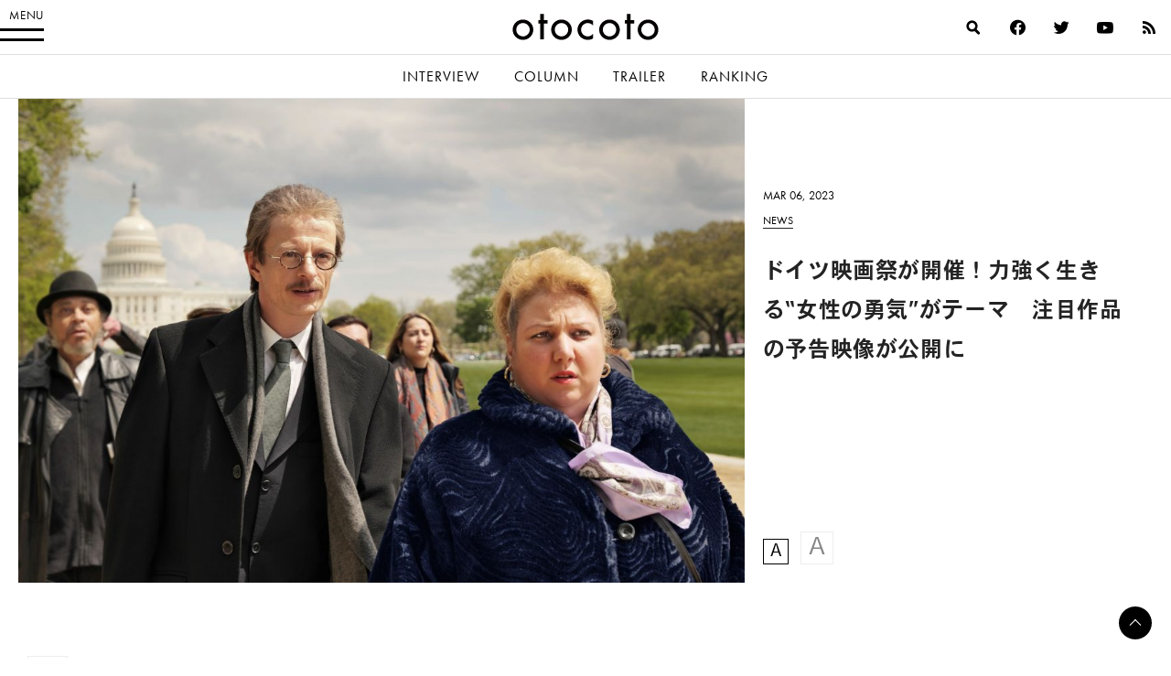

--- FILE ---
content_type: text/html; charset=UTF-8
request_url: https://otocoto.jp/news/horizonte20230306/
body_size: 19291
content:
<!doctype html>
<html lang="ja" id="html" class="no-js">


<head>
    <meta charset="utf-8">

        <meta http-equiv="X-UA-Compatible" content="IE=edge">

    <title>ドイツ映画祭が開催！力強く生きる“女性の勇気”がテーマ　注目作品の予告映像が公開に - otocoto | こだわりの映画エンタメサイト</title>

        <meta name="HandheldFriendly" content="True">
        <meta name="viewport" content="user-scalable=no, width=device-width, initial-scale=1, maximum-scale=1"/>

        <link rel="apple-touch-icon" href="https://otocoto.jp/wp-content/themes/otocoto03/library/images/apple-touch-icon.png">
    <link rel="icon" href="https://otocoto.jp/wp-content/themes/otocoto03/favicon.png">
    <!--[if IE]>
			<link rel="shortcut icon" href="https://otocoto.jp/wp-content/themes/otocoto03/favicon.ico">
		<![endif]-->
        <meta name="msapplication-TileColor" content="#ffffff">
    <meta name="msapplication-TileImage" content="https://otocoto.jp/wp-content/themes/otocoto03/library/images/win8-tile-icon.png">
    <meta name="theme-color" content="#ffffff">

    <link rel="pingback" href="https://otocoto.jp/xmlrpc.php">

    <script>
      document.documentElement.className =
        document.documentElement.className.replace("no-js","js");
      function isMobileDevice() {
        const mobileRegex = /Android|webOS|iPhone|iPad|iPod|BlackBerry|IEMobile|Opera Mini/i;
        return mobileRegex.test(navigator.userAgent);
      }
      var plfile = isMobileDevice() ? "/playlist_smt.m3u8" : "/playlist_pc.m3u8";
    </script>

    

    
        <meta name='robots' content='index, follow, max-image-preview:large, max-snippet:-1, max-video-preview:-1' />

	<!-- This site is optimized with the Yoast SEO plugin v23.1 - https://yoast.com/wordpress/plugins/seo/ -->
	<meta name="description" content="「ドイツ映画祭 HORIZONTE" />
	<link rel="canonical" href="https://otocoto.jp/news/horizonte20230306/" />
	<meta property="og:locale" content="ja_JP" />
	<meta property="og:type" content="article" />
	<meta property="og:title" content="ドイツ映画祭が開催！力強く生きる“女性の勇気”がテーマ　注目作品の予告映像が公開に - otocoto | こだわりの映画エンタメサイト" />
	<meta property="og:description" content="「ドイツ映画祭 HORIZONTE" />
	<meta property="og:url" content="https://otocoto.jp/news/horizonte20230306/" />
	<meta property="og:site_name" content="otocoto | こだわりの映画エンタメサイト" />
	<meta property="article:modified_time" content="2023-03-05T05:51:10+00:00" />
	<meta property="og:image" content="https://otocoto.jp/wp/wp-content/uploads/2023/03/72984038e3b9015cbb441ad5c95fd1b4.jpg" />
	<meta property="og:image:width" content="2508" />
	<meta property="og:image:height" content="1672" />
	<meta property="og:image:type" content="image/jpeg" />
	<meta name="twitter:card" content="summary_large_image" />
	<meta name="twitter:label1" content="推定読み取り時間" />
	<meta name="twitter:data1" content="2分" />
	<script type="application/ld+json" class="yoast-schema-graph">{"@context":"https://schema.org","@graph":[{"@type":"WebPage","@id":"https://otocoto.jp/news/horizonte20230306/","url":"https://otocoto.jp/news/horizonte20230306/","name":"ドイツ映画祭が開催！力強く生きる“女性の勇気”がテーマ　注目作品の予告映像が公開に - otocoto | こだわりの映画エンタメサイト","isPartOf":{"@id":"https://otocoto.jp/#website"},"primaryImageOfPage":{"@id":"https://otocoto.jp/news/horizonte20230306/#primaryimage"},"image":{"@id":"https://otocoto.jp/news/horizonte20230306/#primaryimage"},"thumbnailUrl":"https://cdn.otocoto.jp/wp-content/uploads/2023/03/72984038e3b9015cbb441ad5c95fd1b4.jpg","datePublished":"2023-03-06T04:00:00+00:00","dateModified":"2023-03-05T05:51:10+00:00","description":"「ドイツ映画祭 HORIZONTE","breadcrumb":{"@id":"https://otocoto.jp/news/horizonte20230306/#breadcrumb"},"inLanguage":"ja","potentialAction":[{"@type":"ReadAction","target":["https://otocoto.jp/news/horizonte20230306/"]}]},{"@type":"ImageObject","inLanguage":"ja","@id":"https://otocoto.jp/news/horizonte20230306/#primaryimage","url":"https://cdn.otocoto.jp/wp-content/uploads/2023/03/72984038e3b9015cbb441ad5c95fd1b4.jpg","contentUrl":"https://cdn.otocoto.jp/wp-content/uploads/2023/03/72984038e3b9015cbb441ad5c95fd1b4.jpg","width":2508,"height":1672},{"@type":"BreadcrumbList","@id":"https://otocoto.jp/news/horizonte20230306/#breadcrumb","itemListElement":[{"@type":"ListItem","position":1,"name":"Home","item":"https://otocoto.jp/"},{"@type":"ListItem","position":2,"name":"ニュース","item":"https://otocoto.jp/news/"},{"@type":"ListItem","position":3,"name":"ドイツ映画祭が開催！力強く生きる“女性の勇気”がテーマ　注目作品の予告映像が公開に"}]},{"@type":"WebSite","@id":"https://otocoto.jp/#website","url":"https://otocoto.jp/","name":"otocoto | こだわりの映画エンタメサイト","description":"otocoto(オトコト)は、こだわりのある&quot;大人のための映画エンタメ&quot;メディアです。","potentialAction":[{"@type":"SearchAction","target":{"@type":"EntryPoint","urlTemplate":"https://otocoto.jp/?s={search_term_string}"},"query-input":"required name=search_term_string"}],"inLanguage":"ja"}]}</script>
	<!-- / Yoast SEO plugin. -->


<link rel='dns-prefetch' href='//ajax.googleapis.com' />
<link rel="alternate" type="application/rss+xml" title="otocoto | こだわりの映画エンタメサイト &raquo; フィード" href="https://otocoto.jp/feed/" />
<link rel="alternate" type="application/rss+xml" title="otocoto | こだわりの映画エンタメサイト &raquo; コメントフィード" href="https://otocoto.jp/comments/feed/" />
<link rel='stylesheet' id='photoswipecss-css' href='https://otocoto.jp/wp-content/themes/otocoto03/library/css/photoswipe/photoswipe.css' type='text/css' media='all' />
<link rel='stylesheet' id='photoswipeskincss-css' href='https://otocoto.jp/wp-content/themes/otocoto03/library/css/photoswipe/default-skin/default-skin.css' type='text/css' media='all' />
<link rel='stylesheet' id='wp-block-library-css' href='https://otocoto.jp/wp-includes/css/dist/block-library/style.min.css' type='text/css' media='all' />
<style id='cgb-conversation-block-style-inline-css' type='text/css'>


</style>
<style id='cgb-conversation-content-block-style-inline-css' type='text/css'>


</style>
<style id='cgb-info-block-style-inline-css' type='text/css'>
.wp-block-cgb-info-block{border:.25rem solid #292929;border-left:0;border-right:0;margin-bottom:2.2rem;padding:1rem 0}.wp-block-cgb-info-block .wpb-info-block-title{font-size:1.5625rem;font-weight:700;width:100%}.wp-block-cgb-info-block .wpb-info-inner{display:flex;flex-wrap:wrap;justify-content:space-between;margin:1rem 0 0}.wp-block-cgb-info-block .wpb-info-image{line-height:1;width:35%}.wp-block-cgb-info-block .wpb-info-image .editor-block-list__layout,.wp-block-cgb-info-block .wpb-info-image img{margin:0}.wp-block-cgb-info-block .wpb-info-image .editor-block-list__block-edit{margin-top:0}.wp-block-cgb-info-block .wpb-info-content-wrapper{width:61%}.wp-block-cgb-info-block .wpb-info-title{font-size:1.0625rem;font-weight:700;margin-bottom:1rem}.wp-block-cgb-info-block .wpb-info-content p{font-size:.8125rem}

</style>
<style id='cgb-info-content-block-style-inline-css' type='text/css'>


</style>
<style id='cgb-info-image-block-style-inline-css' type='text/css'>


</style>
<style id='cgb-info-multiple-block-style-inline-css' type='text/css'>
.wp-block-cgb-info-multiple-block{border:.25rem solid #292929;border-left:0;border-right:0;margin-bottom:2.2rem;padding:1rem 0}.wp-block-cgb-info-multiple-block .wp-block-cgb-info-block{border:0;margin-bottom:0;padding:0}

</style>
<style id='cgb-lede-block-style-inline-css' type='text/css'>


</style>
<style id='acf-slider-gallery-style-inline-css' type='text/css'>
.wp-block-slider-gallery{position:relative;margin:3rem 0}.wp-block-slider-gallery .swiper-slide{position:relative;margin:0}.wp-block-slider-gallery .swiper-slide:before{content:"";padding-top:100%;display:block}.wp-block-slider-gallery .swiper-slide>a,.wp-block-slider-gallery .swiper-slide>div{position:absolute;width:100%;height:100%;top:0;left:0}.wp-block-slider-gallery .swiper-slide img{display:block;width:100%;height:100%;-o-object-fit:cover;object-fit:cover;margin:0}.wp-block-slider-gallery .swiper-controls{display:-webkit-box;display:-ms-flexbox;display:flex;-webkit-box-pack:justify;-ms-flex-pack:justify;justify-content:space-between;-webkit-box-align:center;-ms-flex-align:center;align-items:center;max-width:240px;margin:0 auto;padding:8px 0}.wp-block-slider-gallery .swiper-pagination{position:static;font-weight:700;font-family:futura-pt,heisei-kaku-gothic-std,"游ゴシック","Yu Gothic","游ゴシック体","YuGothic","Helvetica Neue",Helvetica,Arial,"ヒラギノ角ゴ ProN W3","ヒラギノ角ゴ Pro W3","Hiragino Kaku Gothic Pro","メイリオ",Meiryo,Osaka,"ＭＳ Ｐゴシック","MS PGothic",sans-serif,heisei-kaku-gothic-std,"游ゴシック","Yu Gothic","游ゴシック体","YuGothic","Helvetica Neue",Helvetica,Arial,"ヒラギノ角ゴ ProN W3","ヒラギノ角ゴ Pro W3","Hiragino Kaku Gothic Pro","メイリオ",Meiryo,Osaka,"ＭＳ Ｐゴシック","MS PGothic",sans-serif;-webkit-font-smoothing:antialiased;-moz-osx-font-smoothing:grayscale;font-size:14px;letter-spacing:.06em}.wp-block-slider-gallery .swiper-pagination span{padding:0 4px}.wp-block-slider-gallery .swiper-button-next,.wp-block-slider-gallery .swiper-button-prev{position:relative;top:auto;left:auto;right:auto;width:3rem;height:3rem;min-width:3rem;cursor:pointer;outline:none;z-index:1;margin:0;-webkit-transition:opacity .5s ease;transition:opacity .5s ease;background:0}.wp-block-slider-gallery .swiper-button-next:after,.wp-block-slider-gallery .swiper-button-prev:after{content:"";position:absolute;width:.625rem;height:.625rem;display:block;border:.125rem solid #000;top:50%}.wp-block-slider-gallery .swiper-button-next:hover,.wp-block-slider-gallery .swiper-button-prev:hover{opacity:.5}.wp-block-slider-gallery .swiper-button-next.swiper-button-disabled,.wp-block-slider-gallery .swiper-button-prev.swiper-button-disabled{opacity:.25}.wp-block-slider-gallery .swiper-button-prev{left:0}.wp-block-slider-gallery .swiper-button-prev:after{-webkit-transform:translateY(-50%) rotate(-45deg);transform:translateY(-50%) rotate(-45deg);border-right:0;border-bottom:0;left:1rem}.wp-block-slider-gallery .swiper-button-next{right:0}.wp-block-slider-gallery .swiper-button-next:after{-webkit-transform:translateY(-50%) rotate(45deg);transform:translateY(-50%) rotate(45deg);border-left:0;border-bottom:0;right:1rem}.wp-block-slider-gallery.aspect-ratio-1-1 .swiper-slide:before{padding-top:100%}.wp-block-slider-gallery.aspect-ratio-3-2 .swiper-slide:before{padding-top:66.666%}.wp-block-slider-gallery.aspect-ratio-16-9 .swiper-slide:before{padding-top:56.25%}.wp-block-slider-gallery figcaption{background:-webkit-gradient(linear, left bottom, left top, from(rgba(0, 0, 0, 0.7)), color-stop(50%, rgba(0, 0, 0, 0.3)), to(transparent));background:linear-gradient(0deg, rgba(0, 0, 0, 0.7), rgba(0, 0, 0, 0.3) 50%, transparent);bottom:0;color:#fff;font-size:12px;line-height:1.3;left:0;max-height:60%;overflow:auto;padding:18px 8px 6px;position:absolute;text-align:center;width:100%;-webkit-box-sizing:border-box;box-sizing:border-box}.wp-block-slider-gallery .no-contents{background-color:#f4f4f4;display:-webkit-box;display:-ms-flexbox;display:flex;-webkit-box-align:center;-ms-flex-align:center;align-items:center;-webkit-box-pack:center;-ms-flex-pack:center;justify-content:center;padding:30px;font-size:13px}.wp-block-slider-gallery .no-contents div{text-align:left}.wp-block-slider-gallery.is-preview .swiper-wrapper{pointer-events:none}

</style>
<style id='acf-selected-posts-style-inline-css' type='text/css'>
.wp-block-selected-posts{margin:0 0 2.625rem 0}.wp-block-selected-posts .post-list-selected .post-list-item{display:block;margin:0 0 40px;text-decoration:none}.wp-block-selected-posts .post-list-selected .post-list-item .post-image{display:block;position:relative;overflow:hidden;-webkit-user-select:none;-moz-user-select:none;-ms-user-select:none;user-select:none;-webkit-tap-highlight-color:rgba(0,0,0,.1)}.wp-block-selected-posts .post-list-selected .post-list-item .post-image:after{content:" ";display:block;padding-top:62.5%}.wp-block-selected-posts .post-list-selected .post-list-item .post-image img{height:100%;width:100%;display:block;margin:0;position:absolute;top:0;left:0;background:#e1e1e1;-webkit-transition:-webkit-transform 1s ease;transition:-webkit-transform 1s ease;transition:transform 1s ease;transition:transform 1s ease, -webkit-transform 1s ease;-webkit-transform-origin:0 0;transform-origin:0 0}.wp-block-selected-posts .post-list-selected .post-list-item .post-image img.img-contain{-o-object-fit:contain;object-fit:contain}.wp-block-selected-posts .post-list-selected .post-list-item .post-image img.img-cover{-o-object-fit:cover;object-fit:cover}.wp-block-selected-posts .post-list-selected .post-list-item .post-info{padding-top:15px}.wp-block-selected-posts .post-list-selected .post-list-item .post-info .infoheader{margin-bottom:10px;line-height:1}.wp-block-selected-posts .post-list-selected .post-list-item .post-info .infoheader .posttype{color:#000;text-transform:uppercase;display:inline-block;vertical-align:text-bottom;font-weight:400;font-family:futura-pt,heisei-kaku-gothic-std,"游ゴシック","Yu Gothic","游ゴシック体","YuGothic","Helvetica Neue",Helvetica,Arial,"ヒラギノ角ゴ ProN W3","ヒラギノ角ゴ Pro W3","Hiragino Kaku Gothic Pro","メイリオ",Meiryo,Osaka,"ＭＳ Ｐゴシック","MS PGothic",sans-serif,heisei-kaku-gothic-std,"游ゴシック","Yu Gothic","游ゴシック体","YuGothic","Helvetica Neue",Helvetica,Arial,"ヒラギノ角ゴ ProN W3","ヒラギノ角ゴ Pro W3","Hiragino Kaku Gothic Pro","メイリオ",Meiryo,Osaka,"ＭＳ Ｐゴシック","MS PGothic",sans-serif;-webkit-font-smoothing:antialiased;-moz-osx-font-smoothing:grayscale;font-size:12px;position:relative;-webkit-transition:color .4s ease;transition:color .4s ease}.wp-block-selected-posts .post-list-selected .post-list-item .post-info .infoheader .posttype:after{content:"";display:block;position:absolute;bottom:-3px;height:1px;width:100%;background:#232323}.wp-block-selected-posts .post-list-selected .post-list-item .post-info .title{font-size:15px;line-height:1.8;margin:0 0 20px}.wp-block-selected-posts .list-link-block{display:-webkit-box;display:-ms-flexbox;display:flex;-webkit-box-pack:center;-ms-flex-pack:center;justify-content:center;padding:10px 0 30px}.wp-block-selected-posts .list-link{display:inline-block;font-size:14px;font-weight:700;font-family:heisei-kaku-gothic-std,"游ゴシック","Yu Gothic","游ゴシック体","YuGothic","Helvetica Neue",Helvetica,Arial,"ヒラギノ角ゴ ProN W3","ヒラギノ角ゴ Pro W3","Hiragino Kaku Gothic Pro","メイリオ",Meiryo,Osaka,"ＭＳ Ｐゴシック","MS PGothic",sans-serif;-webkit-font-smoothing:antialiased;-moz-osx-font-smoothing:grayscale;padding:0 15px 15px;border-bottom:1px solid;text-decoration:none}.wp-block-selected-posts .no-contents{background-color:#f4f4f4;display:-webkit-box;display:-ms-flexbox;display:flex;-webkit-box-align:center;-ms-flex-align:center;align-items:center;-webkit-box-pack:center;-ms-flex-pack:center;justify-content:center;padding:30px;font-size:13px}.wp-block-selected-posts .no-contents div{text-align:left}@media only screen and (min-width: 481px){.wp-block-selected-posts .post-list-selected .post-list-item{display:-webkit-box;display:-ms-flexbox;display:flex;-webkit-box-pack:justify;-ms-flex-pack:justify;justify-content:space-between;-webkit-box-align:start;-ms-flex-align:start;align-items:flex-start;margin:0 0 40px}.wp-block-selected-posts .post-list-selected .post-list-item .post-image{width:45%}.wp-block-selected-posts .post-list-selected .post-list-item .post-info{width:50%;display:-webkit-box;display:-ms-flexbox;display:flex;-webkit-box-orient:vertical;-webkit-box-direction:normal;-ms-flex-direction:column;flex-direction:column;-webkit-box-pack:center;-ms-flex-pack:center;justify-content:center;-ms-flex-item-align:stretch;align-self:stretch;padding-top:0}}@media only screen and (min-width: 769px){.wp-block-selected-posts .post-list-selected .post-list-item .post-image{width:45%}.wp-block-selected-posts .post-list-selected .post-list-item .post-info{width:50%;display:-webkit-box;display:-ms-flexbox;display:flex;-webkit-box-orient:vertical;-webkit-box-direction:normal;-ms-flex-direction:column;flex-direction:column;-webkit-box-pack:center;-ms-flex-pack:center;justify-content:center;-ms-flex-item-align:stretch;align-self:stretch}.wp-block-selected-posts .post-list-selected .post-list-item .post-info .title{font-size:17px}.wp-block-selected-posts .list-link-block{padding:20px 0 60px}.wp-block-selected-posts .list-link{font-size:16px}}@media only screen and (min-width: 900px){.wp-block-selected-posts{margin:0 0 3rem 0}}

</style>
<style id='acf-full-page-section-style-inline-css' type='text/css'>
.wp-block-full-page-section .media{position:relative;padding-top:66.6%}.wp-block-full-page-section .media .media-image{position:absolute;top:0;left:0;width:100%;height:100%;-o-object-fit:cover;object-fit:cover;margin:0}.wp-block-full-page-section .media .video-wrapper{width:100%;display:-webkit-box;display:-ms-flexbox;display:flex;-webkit-box-align:center;-ms-flex-align:center;align-items:center;-webkit-box-pack:center;-ms-flex-pack:center;justify-content:center;max-width:1200px;margin:0 auto}.wp-block-full-page-section .media .video-cover{position:absolute;top:0;left:0;width:100%;height:100%;display:-webkit-box;display:-ms-flexbox;display:flex;-webkit-box-align:center;-ms-flex-align:center;align-items:center;-webkit-box-pack:center;-ms-flex-pack:center;justify-content:center}.wp-block-full-page-section .media .loading{color:#fff;font-size:12px;line-height:1;letter-spacing:.1em}.wp-block-full-page-section .media-video{padding:0;display:-webkit-box;display:-ms-flexbox;display:flex;-ms-flex-item-align:center;align-self:center;-webkit-box-pack:center;-ms-flex-pack:center;justify-content:center}.wp-block-full-page-section .title-block{position:absolute;top:50%;left:4vw;color:#fff;width:100%;-webkit-box-sizing:border-box;box-sizing:border-box}.wp-block-full-page-section .title-block h2{margin:0;line-height:1.5}.wp-block-full-page-section .title-block.left_center{-webkit-transform:translate(0, -50%);transform:translate(0, -50%)}.wp-block-full-page-section .title-block.left_bottom{-webkit-transform:translate(0, -100%);transform:translate(0, -100%)}.wp-block-full-page-section .title-block.right_top{-webkit-transform:translate(-100%, 0);transform:translate(-100%, 0);text-align:right}.wp-block-full-page-section .title-block.right_center{-webkit-transform:translate(-100%, -50%);transform:translate(-100%, -50%);text-align:right}.wp-block-full-page-section .title-block.right_bottom{-webkit-transform:translate(-100%, -100%);transform:translate(-100%, -100%);text-align:right}.wp-block-full-page-section .section-content{padding:20px;margin:0 auto;-webkit-box-sizing:border-box;box-sizing:border-box}.wp-block-full-page-section .section-content.thin{max-width:800px}.wp-block-full-page-section .section-content.normal{max-width:920px}.wp-block-full-page-section .section-content.wide{max-width:1320px}.wp-block-full-page-section .section-content .wp-block-columns{margin-bottom:0}.wp-block-full-page-section .no-contents{background-color:#f4f4f4;display:-webkit-box;display:-ms-flexbox;display:flex;-webkit-box-align:center;-ms-flex-align:center;align-items:center;-webkit-box-pack:center;-ms-flex-pack:center;justify-content:center;padding:30px;font-size:13px}.wp-block-full-page-section .no-contents div{text-align:left}@media only screen and (max-width: 768px){.wp-block-full-page-section .title-block{position:static;padding:20px;-webkit-transform:none !important;transform:none !important}}@media only screen and (min-width: 769px){.wp-block-full-page-section .acf-innerblocks-container{margin-top:1.5rem}.wp-block-full-page-section .media-video{padding:20px}}@media only screen and (min-width: 1024px){.wp-block-full-page-section .section-content{padding:40px 60px}}

</style>
<style id='classic-theme-styles-inline-css' type='text/css'>
/*! This file is auto-generated */
.wp-block-button__link{color:#fff;background-color:#32373c;border-radius:9999px;box-shadow:none;text-decoration:none;padding:calc(.667em + 2px) calc(1.333em + 2px);font-size:1.125em}.wp-block-file__button{background:#32373c;color:#fff;text-decoration:none}
</style>
<style id='global-styles-inline-css' type='text/css'>
body{--wp--preset--color--black: #000000;--wp--preset--color--cyan-bluish-gray: #abb8c3;--wp--preset--color--white: #ffffff;--wp--preset--color--pale-pink: #f78da7;--wp--preset--color--vivid-red: #cf2e2e;--wp--preset--color--luminous-vivid-orange: #ff6900;--wp--preset--color--luminous-vivid-amber: #fcb900;--wp--preset--color--light-green-cyan: #7bdcb5;--wp--preset--color--vivid-green-cyan: #00d084;--wp--preset--color--pale-cyan-blue: #8ed1fc;--wp--preset--color--vivid-cyan-blue: #0693e3;--wp--preset--color--vivid-purple: #9b51e0;--wp--preset--gradient--vivid-cyan-blue-to-vivid-purple: linear-gradient(135deg,rgba(6,147,227,1) 0%,rgb(155,81,224) 100%);--wp--preset--gradient--light-green-cyan-to-vivid-green-cyan: linear-gradient(135deg,rgb(122,220,180) 0%,rgb(0,208,130) 100%);--wp--preset--gradient--luminous-vivid-amber-to-luminous-vivid-orange: linear-gradient(135deg,rgba(252,185,0,1) 0%,rgba(255,105,0,1) 100%);--wp--preset--gradient--luminous-vivid-orange-to-vivid-red: linear-gradient(135deg,rgba(255,105,0,1) 0%,rgb(207,46,46) 100%);--wp--preset--gradient--very-light-gray-to-cyan-bluish-gray: linear-gradient(135deg,rgb(238,238,238) 0%,rgb(169,184,195) 100%);--wp--preset--gradient--cool-to-warm-spectrum: linear-gradient(135deg,rgb(74,234,220) 0%,rgb(151,120,209) 20%,rgb(207,42,186) 40%,rgb(238,44,130) 60%,rgb(251,105,98) 80%,rgb(254,248,76) 100%);--wp--preset--gradient--blush-light-purple: linear-gradient(135deg,rgb(255,206,236) 0%,rgb(152,150,240) 100%);--wp--preset--gradient--blush-bordeaux: linear-gradient(135deg,rgb(254,205,165) 0%,rgb(254,45,45) 50%,rgb(107,0,62) 100%);--wp--preset--gradient--luminous-dusk: linear-gradient(135deg,rgb(255,203,112) 0%,rgb(199,81,192) 50%,rgb(65,88,208) 100%);--wp--preset--gradient--pale-ocean: linear-gradient(135deg,rgb(255,245,203) 0%,rgb(182,227,212) 50%,rgb(51,167,181) 100%);--wp--preset--gradient--electric-grass: linear-gradient(135deg,rgb(202,248,128) 0%,rgb(113,206,126) 100%);--wp--preset--gradient--midnight: linear-gradient(135deg,rgb(2,3,129) 0%,rgb(40,116,252) 100%);--wp--preset--font-size--small: 13px;--wp--preset--font-size--medium: 20px;--wp--preset--font-size--large: 36px;--wp--preset--font-size--x-large: 42px;--wp--preset--spacing--20: 0.44rem;--wp--preset--spacing--30: 0.67rem;--wp--preset--spacing--40: 1rem;--wp--preset--spacing--50: 1.5rem;--wp--preset--spacing--60: 2.25rem;--wp--preset--spacing--70: 3.38rem;--wp--preset--spacing--80: 5.06rem;--wp--preset--shadow--natural: 6px 6px 9px rgba(0, 0, 0, 0.2);--wp--preset--shadow--deep: 12px 12px 50px rgba(0, 0, 0, 0.4);--wp--preset--shadow--sharp: 6px 6px 0px rgba(0, 0, 0, 0.2);--wp--preset--shadow--outlined: 6px 6px 0px -3px rgba(255, 255, 255, 1), 6px 6px rgba(0, 0, 0, 1);--wp--preset--shadow--crisp: 6px 6px 0px rgba(0, 0, 0, 1);}:where(.is-layout-flex){gap: 0.5em;}:where(.is-layout-grid){gap: 0.5em;}body .is-layout-flex{display: flex;}body .is-layout-flex{flex-wrap: wrap;align-items: center;}body .is-layout-flex > *{margin: 0;}body .is-layout-grid{display: grid;}body .is-layout-grid > *{margin: 0;}:where(.wp-block-columns.is-layout-flex){gap: 2em;}:where(.wp-block-columns.is-layout-grid){gap: 2em;}:where(.wp-block-post-template.is-layout-flex){gap: 1.25em;}:where(.wp-block-post-template.is-layout-grid){gap: 1.25em;}.has-black-color{color: var(--wp--preset--color--black) !important;}.has-cyan-bluish-gray-color{color: var(--wp--preset--color--cyan-bluish-gray) !important;}.has-white-color{color: var(--wp--preset--color--white) !important;}.has-pale-pink-color{color: var(--wp--preset--color--pale-pink) !important;}.has-vivid-red-color{color: var(--wp--preset--color--vivid-red) !important;}.has-luminous-vivid-orange-color{color: var(--wp--preset--color--luminous-vivid-orange) !important;}.has-luminous-vivid-amber-color{color: var(--wp--preset--color--luminous-vivid-amber) !important;}.has-light-green-cyan-color{color: var(--wp--preset--color--light-green-cyan) !important;}.has-vivid-green-cyan-color{color: var(--wp--preset--color--vivid-green-cyan) !important;}.has-pale-cyan-blue-color{color: var(--wp--preset--color--pale-cyan-blue) !important;}.has-vivid-cyan-blue-color{color: var(--wp--preset--color--vivid-cyan-blue) !important;}.has-vivid-purple-color{color: var(--wp--preset--color--vivid-purple) !important;}.has-black-background-color{background-color: var(--wp--preset--color--black) !important;}.has-cyan-bluish-gray-background-color{background-color: var(--wp--preset--color--cyan-bluish-gray) !important;}.has-white-background-color{background-color: var(--wp--preset--color--white) !important;}.has-pale-pink-background-color{background-color: var(--wp--preset--color--pale-pink) !important;}.has-vivid-red-background-color{background-color: var(--wp--preset--color--vivid-red) !important;}.has-luminous-vivid-orange-background-color{background-color: var(--wp--preset--color--luminous-vivid-orange) !important;}.has-luminous-vivid-amber-background-color{background-color: var(--wp--preset--color--luminous-vivid-amber) !important;}.has-light-green-cyan-background-color{background-color: var(--wp--preset--color--light-green-cyan) !important;}.has-vivid-green-cyan-background-color{background-color: var(--wp--preset--color--vivid-green-cyan) !important;}.has-pale-cyan-blue-background-color{background-color: var(--wp--preset--color--pale-cyan-blue) !important;}.has-vivid-cyan-blue-background-color{background-color: var(--wp--preset--color--vivid-cyan-blue) !important;}.has-vivid-purple-background-color{background-color: var(--wp--preset--color--vivid-purple) !important;}.has-black-border-color{border-color: var(--wp--preset--color--black) !important;}.has-cyan-bluish-gray-border-color{border-color: var(--wp--preset--color--cyan-bluish-gray) !important;}.has-white-border-color{border-color: var(--wp--preset--color--white) !important;}.has-pale-pink-border-color{border-color: var(--wp--preset--color--pale-pink) !important;}.has-vivid-red-border-color{border-color: var(--wp--preset--color--vivid-red) !important;}.has-luminous-vivid-orange-border-color{border-color: var(--wp--preset--color--luminous-vivid-orange) !important;}.has-luminous-vivid-amber-border-color{border-color: var(--wp--preset--color--luminous-vivid-amber) !important;}.has-light-green-cyan-border-color{border-color: var(--wp--preset--color--light-green-cyan) !important;}.has-vivid-green-cyan-border-color{border-color: var(--wp--preset--color--vivid-green-cyan) !important;}.has-pale-cyan-blue-border-color{border-color: var(--wp--preset--color--pale-cyan-blue) !important;}.has-vivid-cyan-blue-border-color{border-color: var(--wp--preset--color--vivid-cyan-blue) !important;}.has-vivid-purple-border-color{border-color: var(--wp--preset--color--vivid-purple) !important;}.has-vivid-cyan-blue-to-vivid-purple-gradient-background{background: var(--wp--preset--gradient--vivid-cyan-blue-to-vivid-purple) !important;}.has-light-green-cyan-to-vivid-green-cyan-gradient-background{background: var(--wp--preset--gradient--light-green-cyan-to-vivid-green-cyan) !important;}.has-luminous-vivid-amber-to-luminous-vivid-orange-gradient-background{background: var(--wp--preset--gradient--luminous-vivid-amber-to-luminous-vivid-orange) !important;}.has-luminous-vivid-orange-to-vivid-red-gradient-background{background: var(--wp--preset--gradient--luminous-vivid-orange-to-vivid-red) !important;}.has-very-light-gray-to-cyan-bluish-gray-gradient-background{background: var(--wp--preset--gradient--very-light-gray-to-cyan-bluish-gray) !important;}.has-cool-to-warm-spectrum-gradient-background{background: var(--wp--preset--gradient--cool-to-warm-spectrum) !important;}.has-blush-light-purple-gradient-background{background: var(--wp--preset--gradient--blush-light-purple) !important;}.has-blush-bordeaux-gradient-background{background: var(--wp--preset--gradient--blush-bordeaux) !important;}.has-luminous-dusk-gradient-background{background: var(--wp--preset--gradient--luminous-dusk) !important;}.has-pale-ocean-gradient-background{background: var(--wp--preset--gradient--pale-ocean) !important;}.has-electric-grass-gradient-background{background: var(--wp--preset--gradient--electric-grass) !important;}.has-midnight-gradient-background{background: var(--wp--preset--gradient--midnight) !important;}.has-small-font-size{font-size: var(--wp--preset--font-size--small) !important;}.has-medium-font-size{font-size: var(--wp--preset--font-size--medium) !important;}.has-large-font-size{font-size: var(--wp--preset--font-size--large) !important;}.has-x-large-font-size{font-size: var(--wp--preset--font-size--x-large) !important;}
.wp-block-navigation a:where(:not(.wp-element-button)){color: inherit;}
:where(.wp-block-post-template.is-layout-flex){gap: 1.25em;}:where(.wp-block-post-template.is-layout-grid){gap: 1.25em;}
:where(.wp-block-columns.is-layout-flex){gap: 2em;}:where(.wp-block-columns.is-layout-grid){gap: 2em;}
.wp-block-pullquote{font-size: 1.5em;line-height: 1.6;}
</style>
<link rel='stylesheet' id='arve-main-css' href='https://otocoto.jp/wp-content/plugins/advanced-responsive-video-embedder/build/main.css?ver=70807f607880d07700da' type='text/css' media='all' />
<link rel='stylesheet' id='contact-form-7-css' href='https://otocoto.jp/wp-content/plugins/contact-form-7/includes/css/styles.css?ver=5.9.8' type='text/css' media='all' />
<link rel='stylesheet' id='toc-screen-css' href='https://otocoto.jp/wp-content/plugins/table-of-contents-plus/screen.min.css?ver=2406' type='text/css' media='all' />
<link rel='stylesheet' id='bones-stylesheet-css' href='https://otocoto.jp/wp-content/themes/otocoto03/dist/main.css?ver=20240726' type='text/css' media='all' />
<script type="text/javascript" src="//ajax.googleapis.com/ajax/libs/jquery/3.6.0/jquery.min.js?ver=3.6.0" id="jquery-js"></script>
<script type="text/javascript" src="https://otocoto.jp/wp-includes/js/jquery/jquery-migrate.min.js?ver=3.4.1" id="jquery-migrate-js"></script>
<script type="text/javascript" src="https://otocoto.jp/wp-content/themes/otocoto03/library/js/libs/photoswipe/photoswipe.min.js?ver=20230219" id="photoswipejs-js"></script>
<script type="text/javascript" src="https://otocoto.jp/wp-content/themes/otocoto03/library/js/libs/photoswipe/photoswipe-ui-default.min.js?ver=20230217" id="photoswipeuijs-js"></script>
<script type="text/javascript" src="https://otocoto.jp/wp-content/themes/otocoto03/library/js/photoswipehelper.js?ver=202302191" id="photoswipehelperjs-js"></script>
<script type="text/javascript" src="https://otocoto.jp/wp-content/themes/otocoto03/library/js/libs/jquery.biggerlink.min.js" id="biggerlinkjs-js"></script>
<script type="text/javascript" src="https://otocoto.jp/wp-content/themes/otocoto03/library/js/libs/imgLiquid-min.js" id="imgliquidjs-js"></script>
<script type="text/javascript" src="https://otocoto.jp/wp-content/themes/otocoto03/library/js/libs/jquery.detectfontmod.js" id="detectfontjs-js"></script>
<script type="text/javascript" src="https://otocoto.jp/wp-content/plugins/advanced-custom-fields-pro/assets/build/js/acf.min.js?ver=6.3.4" id="acf-js"></script>
<script type="text/javascript" src="https://otocoto.jp/wp-content/themes/otocoto03/dist/blocks/slider-gallery/main.bundle.js?ver=202302241" id="slider-gallery-block-js"></script>
<script async="async" type="text/javascript" src="https://otocoto.jp/wp-content/plugins/advanced-responsive-video-embedder/build/main.js?ver=70807f607880d07700da" id="arve-main-js"></script>
<link rel="https://api.w.org/" href="https://otocoto.jp/wp-json/" /><link rel="alternate" type="application/json" href="https://otocoto.jp/wp-json/wp/v2/news/92346" /><link rel='shortlink' href='https://otocoto.jp/?p=92346' />
<link rel="alternate" type="application/json+oembed" href="https://otocoto.jp/wp-json/oembed/1.0/embed?url=https%3A%2F%2Fotocoto.jp%2Fnews%2Fhorizonte20230306%2F" />
<link rel="alternate" type="text/xml+oembed" href="https://otocoto.jp/wp-json/oembed/1.0/embed?url=https%3A%2F%2Fotocoto.jp%2Fnews%2Fhorizonte20230306%2F&#038;format=xml" />
<link rel="icon" href="https://cdn.otocoto.jp/wp-content/uploads/2023/01/cropped-favicon2-32x32.png" sizes="32x32" />
<link rel="icon" href="https://cdn.otocoto.jp/wp-content/uploads/2023/01/cropped-favicon2-192x192.png" sizes="192x192" />
<link rel="apple-touch-icon" href="https://cdn.otocoto.jp/wp-content/uploads/2023/01/cropped-favicon2-180x180.png" />
<meta name="msapplication-TileImage" content="https://cdn.otocoto.jp/wp-content/uploads/2023/01/cropped-favicon2-270x270.png" />
    
            <!-- Google tag (gtag.js) -->
<script async src="https://www.googletagmanager.com/gtag/js?id=G-10E52WMT0X"></script>
<script>
  window.dataLayer = window.dataLayer || [];
  function gtag(){dataLayer.push(arguments);}
  gtag('js', new Date());

    gtag('config', 'G-10E52WMT0X');
  </script>
    
    
        <script data-ad-client="ca-pub-7547762139624617" async
            src="https://pagead2.googlesyndication.com/pagead/js/adsbygoogle.js"></script>
    
    <!-- adobe fonts -->
    <script>
      (function(d) {
        var config = {
            kitId: 'ryh4dez',
            scriptTimeout: 3000,
            async: true
          },
          h=d.documentElement,t=setTimeout(function(){h.className=h.className.replace(/\bwf-loading\b/g,"")+" wf-inactive";},config.scriptTimeout),tk=d.createElement("script"),f=false,s=d.getElementsByTagName("script")[0],a;h.className+=" wf-loading";tk.src='https://use.typekit.net/'+config.kitId+'.js';tk.async=true;tk.onload=tk.onreadystatechange=function(){a=this.readyState;if(f||a&&a!="complete"&&a!="loaded")return;f=true;clearTimeout(t);try{Typekit.load(config)}catch(e){}};s.parentNode.insertBefore(tk,s)
      })(document);
    </script>

    <!-- google fonts -->
    <link href="https://fonts.googleapis.com/css?family=Montserrat:400,700" rel="stylesheet">

            <style type="text/css">
            
        </style>

        
    <script>
                var sharebaseurl = "https://otocoto.jp/news/horizonte20230306/";
    </script>
</head>

<body class="news-template-default single single-news postid-92346" itemscope itemtype="http://schema.org/WebPage" id="pagetop">


<div id="container">

            <div id="fb-root"></div>
        <script async defer crossorigin="anonymous" src="https://connect.facebook.net/ja_JP/sdk.js#xfbml=1&version=v6.0&appId=553226548220304&autoLogAppEvents=1"></script>
    
    
    <header id="header" class="header" role="banner" itemscope itemtype="http://schema.org/WPHeader">

        <div id="inner-header" class="cf">
            <a class="togglebutton" href="#sidemenu">
                <div class="hamburger">
                    <span class="text">MENU</span>
                    <span class="line"></span>
                    <span class="line"></span>
                </div>
            </a>

            <div class="header-main">
                <a id="logo" class="" href="https://otocoto.jp" rel="nofollow">
                                        <img src="https://otocoto.jp/wp-content/themes/otocoto03/library/images/logo.svg" alt="otocoto | こだわりの映画エンタメサイト" />
                                    </a>


                
                <div class="header-toolbar">

                    
                    <div class="toolbar-box toolbar-right">
                        <ul class="tools">
                            <li>
                                <a href="#" class="btn-header-search">
                                    <span class="icon icon-search"></span>
                                </a>
                            </li>
                        </ul>
                        <ul class="snslinks">
                            <li class="snslink_item snsbtn_fb">
                                <a href="https://www.facebook.com/otoCotoWEB/" target="_blank" rel="noopener">
                                    <span class="icon icon-facebook"></span>
                                </a>
                            </li>
                            <li class="snslink_item snsbtn_tw">
                                <a href="https://twitter.com/otocoto" target="_blank" rel="noopener">
                                    <span class="icon icon-twitter"></span>
                                </a>
                            </li>
                            <li class="snslink_item snsbtn_yt">
                                <a href="https://www.youtube.com/channel/UCPa73uA9bj4ZHW3dqqNaW1g" target="_blank" rel="noopener">
                                    <span class="icon icon-youtube"></span>
                                </a>
                            </li>
                            <li class="snslink_item snsbtn_rss">
                                <a href="https://otocoto.jp/feed/" target="_blank">
                                    <span class="icon icon-rss"></span>
                                </a>
                            </li>
                        </ul>
                    </div>

                </div>
            </div>


            <div class="subheader" id="subheader">
                <nav id="header-menu" class="header-menu" role="navigation" itemscope itemtype="http://schema.org/SiteNavigationElement">
                    <ul class="menu-list cf">
                                                <li class="menu-interview">
                            <a href="https://otocoto.jp/interview/">
                                <span class="menu-text">INTERVIEW</span></a>
                        </li>
                                                                        <li class="menu-column">
                            <a href="https://otocoto.jp/column/">
                                <span class="menu-text">COLUMN</span></a>
                        </li>
                                                                        <li class="menu-trailer">
                            <a href="https://otocoto.jp/movie-trailer/">
                                <span class="menu-text">TRAILER</span>
                            </a>
                        </li>
                        <li class="menu-ranking has-submenu">
                            <span>
                                <span class="menu-text">RANKING</span>
                            </span>
                            <ul class="submenu">
                                                                <li>
                                    <a href="https://otocoto.jp/access-ranking">アクセスランキング</a>
                                </li>
                                                                <li>
                                    <a href="https://otocoto.jp/box-office-ranking">映画動員数ランキング</a>
                                </li>
                                <li>
                                    <a href="https://otocoto.jp/svod-ranking">配信視聴数ランキング</a>
                                </li>
                            </ul>
                        </li>
                    </ul>
                </nav>
            </div>


            <nav id="sidemenu" class="sidemenu mainmenu hidden" role="navigation" itemscope itemtype="http://schema.org/SiteNavigationElement">
                <div id="sidemenu-inner">
                    <div class="header-search-mobile">
                        <form role="search" method="get" class="searchform" action="https://otocoto.jp/">
    <div>
                <input type="search" class="s" name="s" value="" />

        <button type="submit" class="searchsubmit" ><span class="icon icon-search" title="search"></span></button>
    </div>
</form>                    </div>
                    <ul class="menulist cf">
                                                    <li class="menu-interview">
                                <a href="https://otocoto.jp/interview/">
                                    interview                                </a>
                                                            </li>

                                                        <li class="menu-column">
                                <a href="https://otocoto.jp/column/">
                                    column                                </a>
                                                            </li>

                                                        <li class="menu-news">
                                <a href="https://otocoto.jp/news/">
                                    news                                </a>
                                                            </li>

                                                    <li class="menu-trailer">
                            <a href="https://otocoto.jp/movie-trailer/">
                                TRAILER
                            </a>
                        </li>
                        <li class="menu-ranking">
                            <span>
                                RANKING
                            </span>
                            <ul class="submenu">
                                                                <li>
                                    <a href="https://otocoto.jp/access-ranking/">アクセスランキング</a>
                                </li>
                                                                <li>
                                    <a href="https://otocoto.jp/box-office-ranking/">映画動員数ランキング</a>
                                </li>
                                <li>
                                    <a href="https://otocoto.jp/svod-ranking/">配信視聴数ランキング</a>
                                </li>
                            </ul>
                        </li>
                    </ul>
                                            <ul class="about-block">
                            <li>
                                <span><span>ABOUT US</span></span>
                                <div>
                                    <div class="about-title">ABOUT US</div>
                                    <div class="about-description">
                                        otocoto(オトコト)は、こだわりのある"大人のための映画エンタメ"<span>メディア</span>です。制作陣や出演者のインタビューをはじめ、作品の<span>深掘りコラム</span>や海外情報、最新の予告編動画、最新映画ランキング、<span>ニュース記事</span>などをはじめとした、映画やドラマなどの最新情報を<span>お届けします。</span>                                    </div>
                                </div>
                            </li>
                        </ul>
                                    </div>
            </nav>

        </div>

    </header>

    <div id="search-view">
        <div class="cover">
            <div id="search-view-input">
                <form role="search" method="get" class="searchform" action="https://otocoto.jp/">
    <div>
                <input type="search" class="s" name="s" value="" />

        <button type="submit" class="searchsubmit" ><span class="icon icon-search" title="search"></span></button>
    </div>
</form>            </div>
        </div>
    </div>

    <div id="loading"><div class="loader"></div></div>

    <div id="base">

<script>
  $(window).load(function() {
    setupPhotoSwipeGalleryBlock({
      history: false,
      fullscreenEl: false,
      zoomEl: false,
      shareEl: false,
      bgOpacity: 0.9,
      showHideOpacity: true
    });
    setupPhotoSwipeGallery({
      history: false,
      fullscreenEl: false,
      zoomEl: false,
      shareEl: false,
      bgOpacity: 0.9,
      showHideOpacity: true
    });
  });


  function setPopupImage($elm) {
    setupPhotoSwipeOne($elm, {
      history: false,
      fullscreenEl: false,
      zoomEl: false,
      shareEl: false,
      bgOpacity: 0.9,
      showHideOpacity: true
    });
  }

  $(window).load(function() {

    $('.entry-content a img').each(function() {

      if ($(this).parents('.gallery, .wp-block-gallery, .wp-block-slider-gallery').length > 0) return;

      var $parent = $(this).parent('a');

      if (!(/\.(gif|jpg|jpeg|tiff|png)$/i).test($parent.attr("href"))) return;


      if ($parent.data('size')) {
        console.log("sized");
        setPopupImage($parent);
      }
      else {
        var theImage = new Image();
        theImage.src = $parent.attr("href");
//            console.log(theImage.src);

        $(theImage).one('load',function(){
          // Get accurate measurements from that.
          var imageWidth = theImage.width;
          var imageHeight = theImage.height;
          $parent.data('size',imageWidth+'x'+imageHeight);

//                console.log($parent.data('size'));

          setPopupImage($parent);

        });
      }
    });

  });

</script>
<div class="content " id="single">

    
    <div id="inner-content" class="wrap wrap-single cf ">

        <main class="cf" role="main" itemscope itemprop="mainEntity" itemtype="http://schema.org/Blog">

                        <div class="main-header">
                    <header class="article-header entry-header">

                    <div class="featured-image fixed-aspect">
                <img src="https://cdn.otocoto.jp/wp-content/uploads/2023/03/72984038e3b9015cbb441ad5c95fd1b4-1080x720.jpg"/>
            </div>
            
        <div class="entry-header-content">
            <div class="infoheader"><div class="infoheader-inner"><span class="date date_newcheck ">Mar 06, 2023</span>
<span class="posttype">news</span></div></div>                <div class="title-wrapper cf">
                    <h1 class="entry-title single-title" itemprop="headline"
                        rel="bookmark">ドイツ映画祭が開催！力強く生きる“女性の勇気”がテーマ　注目作品の予告映像が公開に</h1>
                </div>
                
            
                            <div class="textsize-switcher">
                    <a class="tsw_small"><span>A</span></a>
                    <a class="tsw_large"><span>A</span></a>
                </div>
                    </div>
    </header>
    
            </div>

            <div class="main-content" id="main-content">
                <div id="main">
                    


<article id="post-92346" class="cf cptstg_none cptstg_left post-92346 news type-news status-publish has-post-thumbnail hentry tag-2068 tag-1272 genre-visual" role="article" itemscope itemprop="blogPost" itemtype="http://schema.org/BlogPosting">

        <div id="single-snsbtns" class="snsbtns-side">
        <div class="title">SHARE</div>
        <div class="std_socialbuttons simple">
             <div class="fbbutton snsbtn_item">
                 <a href="https://www.facebook.com/sharer/sharer.php?u=https://otocoto.jp/news/horizonte20230306/" target="blank" rel="nofollow">
                    <span class="icon icon-facebook"></span></a>
             </div><div class="tweetbutton snsbtn_item">
                 <a href="https://twitter.com/intent/tweet?url=https%3A%2F%2Fotocoto.jp%2Fnews%2Fhorizonte20230306%2F&text=%E3%83%89%E3%82%A4%E3%83%84%E6%98%A0%E7%94%BB%E7%A5%AD%E3%81%8C%E9%96%8B%E5%82%AC%EF%BC%81%E5%8A%9B%E5%BC%B7%E3%81%8F%E7%94%9F%E3%81%8D%E3%82%8B%E2%80%9C%E5%A5%B3%E6%80%A7%E3%81%AE%E5%8B%87%E6%B0%97%E2%80%9D%E3%81%8C%E3%83%86%E3%83%BC%E3%83%9E%E3%80%80%E6%B3%A8%E7%9B%AE%E4%BD%9C%E5%93%81%E3%81%AE%E4%BA%88%E5%91%8A%E6%98%A0%E5%83%8F%E3%81%8C%E5%85%AC%E9%96%8B%E3%81%AB" target="_blank">
                    <span class="icon icon-twitter"></span></a>
             </div><div class="hatebubutton snsbtn_item">
                <a href="http://b.hatena.ne.jp/entry/https%3A%2F%2Fotocoto.jp%2Fnews%2Fhorizonte20230306%2F" target="_blank">
                    <span class="icon icon-hatebu"></span></a>
             </div></div>    </div>
    
    <section class="entry-content" itemprop="articleBody">
        
<p>「ドイツ映画祭 HORIZONTE 2023」が開催されることが決定。映画祭は、圧力に屈せず自分らしく挑戦する女性を描いた作品や女性監督による作品を中心にラインナップ。<br>この度、映画祭のメインテーマ「道を拓く女たち」をパワフルに表現したポスタービジュアルと注目の2作品『クルナス母さんvs.アメリカ大統領』、『バッハマン先生の教室』の予告映像が公開された。</p>



<figure class="wp-block-embed is-type-video is-provider-youtube wp-block-embed-youtube wp-embed-aspect-16-9 wp-has-aspect-ratio"><div class="wp-block-embed__wrapper">
<div class="arve wp-block-nextgenthemes-arve" data-mode="normal" data-oembed="1" data-provider="youtube" id="arve-youtube-l5174fq0-x86971aae601a0d171715039">
<span class="arve-inner">
<span class="arve-embed arve-embed--has-aspect-ratio" style="aspect-ratio: 135 / 76">
<span class="arve-ar" style="padding-top:56.296296%"></span><iframe allow="accelerometer; autoplay; clipboard-write; encrypted-media; gyroscope; picture-in-picture" allowfullscreen class="arve-iframe fitvidsignore" data-arve="arve-youtube-l5174fq0-x86971aae601a0d171715039" data-src-no-ap="https://www.youtube-nocookie.com/embed/L5174fQ0-X8?feature=oembed&amp;iv_load_policy=3&amp;modestbranding=1&amp;rel=0&amp;autohide=1&amp;playsinline=0&amp;autoplay=0" frameborder="0" height="0" sandbox="allow-scripts allow-same-origin allow-presentation allow-popups allow-popups-to-escape-sandbox" scrolling="no" src="https://www.youtube-nocookie.com/embed/L5174fQ0-X8?feature=oembed&#038;iv_load_policy=3&#038;modestbranding=1&#038;rel=0&#038;autohide=1&#038;playsinline=0&#038;autoplay=0"></iframe>

</span>

</span>
<script type="application/ld+json">{"@context":"http:\/\/schema.org\/","@id":"https:\/\/otocoto.jp\/news\/horizonte20230306\/#arve-youtube-l5174fq0-x86971aae601a0d171715039","type":"VideoObject","embedURL":"https:\/\/www.youtube-nocookie.com\/embed\/L5174fQ0-X8?feature=oembed&iv_load_policy=3&modestbranding=1&rel=0&autohide=1&playsinline=0&autoplay=0"}</script>
</div>

</div></figure>



<figure class="wp-block-embed is-type-video is-provider-youtube wp-block-embed-youtube wp-embed-aspect-16-9 wp-has-aspect-ratio"><div class="wp-block-embed__wrapper">
<div class="arve wp-block-nextgenthemes-arve" data-mode="normal" data-oembed="1" data-provider="youtube" id="arve-youtube-7k9ho0voxdq6971aae602226837870426">
<span class="arve-inner">
<span class="arve-embed arve-embed--has-aspect-ratio" style="aspect-ratio: 135 / 76">
<span class="arve-ar" style="padding-top:56.296296%"></span><iframe allow="accelerometer; autoplay; clipboard-write; encrypted-media; gyroscope; picture-in-picture" allowfullscreen class="arve-iframe fitvidsignore" data-arve="arve-youtube-7k9ho0voxdq6971aae602226837870426" data-src-no-ap="https://www.youtube-nocookie.com/embed/7k9HO0VoxDQ?feature=oembed&amp;iv_load_policy=3&amp;modestbranding=1&amp;rel=0&amp;autohide=1&amp;playsinline=0&amp;autoplay=0" frameborder="0" height="0" sandbox="allow-scripts allow-same-origin allow-presentation allow-popups allow-popups-to-escape-sandbox" scrolling="no" src="https://www.youtube-nocookie.com/embed/7k9HO0VoxDQ?feature=oembed&#038;iv_load_policy=3&#038;modestbranding=1&#038;rel=0&#038;autohide=1&#038;playsinline=0&#038;autoplay=0"></iframe>

</span>

</span>
<script type="application/ld+json">{"@context":"http:\/\/schema.org\/","@id":"https:\/\/otocoto.jp\/news\/horizonte20230306\/#arve-youtube-7k9ho0voxdq6971aae602226837870426","type":"VideoObject","embedURL":"https:\/\/www.youtube-nocookie.com\/embed\/7k9HO0VoxDQ?feature=oembed&iv_load_policy=3&modestbranding=1&rel=0&autohide=1&playsinline=0&autoplay=0"}</script>
</div>

</div></figure>



<p>不法拘束された息子を取り返すべき母親が奔走する『クルナス母さんvs.アメリカ大統領』(第72回ベルリン国際映画祭 脚本賞・優秀俳優賞受賞)、独特の教育法で生徒と接するバッハマン先生のクラスを映したドキュメンタリー映画『バッハマン先生の教室』(第71回ベルリン国際映画祭 銀熊賞受賞)のほか、何気ない会話に人間観察の鋭さが含まれる『あしたの空模様』や、視線や仕草に主人公女性の心情を描き出した『焦燥の夏』など、制作側においても女性の活躍が注目される。</p>



<p>「ドイツ映画祭 HORIZONTE 2023 」は、ユーロライブ(渋谷)にて 2023年4月20日から23日まで開催。</p>


<div class="wp-block-cgb-info-block"><div class="wpb-info-block-title">イベント情報</div><div class="wpb-info-inner ">
<div class="wpb-info-image">

<figure class="wp-block-image size-full"><img fetchpriority="high" decoding="async" width="2560" height="1350" src="https://cdn.otocoto.jp/wp-content/uploads/2023/03/a24cb0467e45305ddcce7670c5a99904-1-scaled.jpg" alt="" class="wp-image-92358" srcset="https://cdn.otocoto.jp/wp-content/uploads/2023/03/a24cb0467e45305ddcce7670c5a99904-1-scaled.jpg 2560w, https://cdn.otocoto.jp/wp-content/uploads/2023/03/a24cb0467e45305ddcce7670c5a99904-1-768x405.jpg 768w, https://cdn.otocoto.jp/wp-content/uploads/2023/03/a24cb0467e45305ddcce7670c5a99904-1-2048x1080.jpg 2048w, https://cdn.otocoto.jp/wp-content/uploads/2023/03/a24cb0467e45305ddcce7670c5a99904-1-1440x759.jpg 1440w, https://cdn.otocoto.jp/wp-content/uploads/2023/03/a24cb0467e45305ddcce7670c5a99904-1-1080x569.jpg 1080w, https://cdn.otocoto.jp/wp-content/uploads/2023/03/a24cb0467e45305ddcce7670c5a99904-1-640x337.jpg 640w, https://cdn.otocoto.jp/wp-content/uploads/2023/03/a24cb0467e45305ddcce7670c5a99904-1-320x169.jpg 320w" sizes="(max-width: 2560px) 100vw, 2560px" /></figure>

</div>

<div class="wpb-info-content-wrapper"><div class="wpb-info-title">ドイツ映画祭 HORIZONTE 2023<br>HORIZONTE 2023- FESTIVAL DES DEUTSCHEN FILMS</div><div class="wpb-info-content">

<p>主催：ゲーテ・インスティトゥート東京</p>



<p>共催： German Films</p>



<p>協力：ドイツ連邦共和国大使館、ユーロスペース</p>



<p>会場：ユーロライブ（渋谷） 渋谷区円山町1-5 KINOHAUS 2F</p>



<p>Ⓒ Pandora Film / Andreas Hoefer<br>Ⓒ Grandfilm</p>



<p><strong>開催期間　2023年 4月20日(木) ～23日(日)</strong></p>



<p><strong>公式サイト　<a href="https://www.goethe.de/tokyo/horizonte2023">https://www.goethe.de/tokyo/horizonte2023</a></strong></p>

</div></div>
</div></div>    </section> 
    

            <footer class="article-footer">

                        <div class="snsbtns-postbottom">
                                <div class="std_socialbuttons official">
                 <div class="fbbutton">
                     <div class="fb-like" data-href="https://otocoto.jp/news/horizonte20230306/" data-layout="button" data-action="like" data-show-faces="false" data-share="true"></div></div><div class="tweetbutton snsbtn_item">
                     <a href="https://twitter.com/intent/tweet?url=https%3A%2F%2Fotocoto.jp%2Fnews%2Fhorizonte20230306%2F&text=%E3%83%89%E3%82%A4%E3%83%84%E6%98%A0%E7%94%BB%E7%A5%AD%E3%81%8C%E9%96%8B%E5%82%AC%EF%BC%81%E5%8A%9B%E5%BC%B7%E3%81%8F%E7%94%9F%E3%81%8D%E3%82%8B%E2%80%9C%E5%A5%B3%E6%80%A7%E3%81%AE%E5%8B%87%E6%B0%97%E2%80%9D%E3%81%8C%E3%83%86%E3%83%BC%E3%83%9E%E3%80%80%E6%B3%A8%E7%9B%AE%E4%BD%9C%E5%93%81%E3%81%AE%E4%BA%88%E5%91%8A%E6%98%A0%E5%83%8F%E3%81%8C%E5%85%AC%E9%96%8B%E3%81%AB" target="_blank">
                        <div class="tw-btn-main">
                            <span class="icon icon-twitter"></span>ツイート
                        </div></a>
                 </div><div class="hatebubutton">
                    <a href="https://b.hatena.ne.jp/entry/" class="hatena-bookmark-button" data-hatena-bookmark-layout="basic-label" data-hatena-bookmark-lang="ja" title="このエントリーをはてなブックマークに追加"><img src="https://b.st-hatena.com/images/v4/public/entry-button/button-only@2x.png" alt="このエントリーをはてなブックマークに追加" width="20" height="20" style="border: none;" /></a></div><div class="linebutton">
   <div class="line-it-button" data-lang="ja" data-type="share-a" data-ver="3" data-url="https://otocoto.jp/news/horizonte20230306/" data-color="default" data-size="small" data-count="false" style="display: none;"></div>
 <script src="https://www.line-website.com/social-plugins/js/thirdparty/loader.min.js" async="async" defer="defer"></script>
             </div></div>            </div>
            
            
        </footer>
        
    
</article> 

                </div>
                
                
                                    <aside id="sidebar" class="sidebar cf" role="complementary">

                        
                        <div class="side-content single-related mobile">
                            <p class="std-title">YOU MAY ALSO LIKE</p>
                            <div class="postlist postlist-m postlist_related "><div class="postlist-item">    <a class="postimage effect-cover" href="https://otocoto.jp/news/soundoffalling0108/">
        <img class="img-cover" style="object-position: 50% 1%" src="https://otocoto.jp/wp-content/uploads/2026/01/SoundOfFalling_HannaHeckt_roleAlma_directedbyMaschaSchilinski_officialfilm.entral_s-640x486.jpg" width="640" height="486">
    </a>
    <div class="postinfo">
        <div class="infoheader"><div class="infoheader-inner"><span class="date date_newcheck ">Jan 08, 2026</span>
<span class="posttype">news</span></div></div>
        <h3 class="title">
            <span class="underline">
            
            カンヌが見出した異才の衝撃! アカデミー賞ドイツ代表 映画『落下音』 かつてない“不安”が世界を呑み込む
            </span>
        </h3>
    </div></div><div class="postlist-item">    <a class="postimage effect-cover" href="https://otocoto.jp/news/konradwolf0917/">
        <img class="img-cover" style="object-position: 50% 50%" src="https://otocoto.jp/wp-content/uploads/2025/09/HOSHI_Sterne-640x467.jpg" width="640" height="467">
    </a>
    <div class="postinfo">
        <div class="infoheader"><div class="infoheader-inner"><span class="date date_newcheck ">Sep 17, 2025</span>
<span class="posttype">news</span></div></div>
        <h3 class="title">
            <span class="underline">
            
            国家と歴史の狭間で葛藤し、映画・芸術を探究した稀有な才能を発見する　特集上映「コンラート・ヴォルフ生誕100年 特集上映 2025」
            </span>
        </h3>
    </div></div><div class="postlist-item">    <a class="postimage effect-cover" href="https://otocoto.jp/news/nootherland130/">
        <img class="img-cover" style="object-position: 50% 1%" src="https://otocoto.jp/wp-content/uploads/2025/01/d1496504f040ebaa5b86bc94643366c7-640x559.jpg" width="640" height="559">
    </a>
    <div class="postinfo">
        <div class="infoheader"><div class="infoheader-inner"><span class="date date_newcheck ">Jan 30, 2025</span>
<span class="posttype">news</span></div></div>
        <h3 class="title">
            <span class="underline">
            
            俳優・池松壮亮が予告映像のナレーションを担当! 第97回アカデミー賞の長編ドキュメンタリー賞ノミネート作 映画『ノー・アザー・ランド 故郷は他にない』
            </span>
        </h3>
    </div></div><div class="postlist-item">    <a class="postimage effect-cover" href="https://otocoto.jp/news/nootherland1125/">
        <img class="img-contain" style="object-position: 50% 50%" src="https://cdn.otocoto.jp/wp-content/uploads/2024/11/d0b2d1d8a05714ac5d5de15c6e47bffc-640x360.jpg" width="640" height="360">
    </a>
    <div class="postinfo">
        <div class="infoheader"><div class="infoheader-inner"><span class="date date_newcheck ">Nov 25, 2024</span>
<span class="posttype">news</span></div></div>
        <h3 class="title">
            <span class="underline">
            
            パレスチナ人青年と、彼を支えるイスラエル人青年 2人の“命がけの友情”が生んだドキュメンタリー　映画『ノー・アザー・ランド 故郷は他にない』
            </span>
        </h3>
    </div></div><div class="postlist-item">    <a class="postimage effect-cover" href="https://otocoto.jp/news/lacasalobo0730/">
        <img class="img-cover" style="object-position: 50% 50%" src="https://cdn.otocoto.jp/wp-content/uploads/2024/07/The-Wolf-House-1-640x427.jpg" width="640" height="427">
    </a>
    <div class="postinfo">
        <div class="infoheader"><div class="infoheader-inner"><span class="date date_newcheck ">Jul 30, 2024</span>
<span class="posttype">news</span></div></div>
        <h3 class="title">
            <span class="underline">
            
            映画『オオカミの家』公開1周年を記念してアンコール上映 ホアキン・コシーニャ監督が登壇
            </span>
        </h3>
    </div></div><div class="postlist-item">    <a class="postimage effect-cover" href="https://otocoto.jp/news/arifureta-kyositsu0402/">
        <img class="img-cover" style="object-position: 50% 50%" src="https://cdn.otocoto.jp/wp-content/uploads/2024/03/24a185ed73ea1a5ea62ddb7b5dc5b32b-640x480.jpg" width="640" height="480">
    </a>
    <div class="postinfo">
        <div class="infoheader"><div class="infoheader-inner"><span class="date date_newcheck ">Apr 02, 2024</span>
<span class="posttype">news</span></div></div>
        <h3 class="title">
            <span class="underline">
            
            アカデミー賞国際長編映画賞ノミネート作品 仕事熱心な若手教師が‟不都合な真実”に巻き込まれていくサスペンス・スリラー　映画『ありふれた教室』
            </span>
        </h3>
    </div></div><div class="postlist-item">    <a class="postimage effect-cover" href="https://otocoto.jp/news/kurnaz0221/">
        <img class="img-contain" style="object-position: 50% 50%" src="https://cdn.otocoto.jp/wp-content/uploads/2024/02/45d04e628935aa87b3eafc47150eeb51-640x360.jpg" width="640" height="360">
    </a>
    <div class="postinfo">
        <div class="infoheader"><div class="infoheader-inner"><span class="date date_newcheck ">Feb 21, 2024</span>
<span class="posttype">news</span></div></div>
        <h3 class="title">
            <span class="underline">
            
            グアンタナモに収監された無実の息子を取り戻す ドイツの“オカン”1786日の実話に基づく物語　映画『ミセス・クルナス vs. ジョージ・W・ブッシュ』
            </span>
        </h3>
    </div></div><div class="postlist-item">    <a class="postimage effect-cover" href="https://otocoto.jp/news/rheingold0215/">
        <img class="img-contain" style="object-position: 50% 50%" src="https://cdn.otocoto.jp/wp-content/uploads/2024/02/abc14211e0e0f0a750bbb14c013c7d07-640x360.jpg" width="640" height="360">
    </a>
    <div class="postinfo">
        <div class="infoheader"><div class="infoheader-inner"><span class="date date_newcheck ">Feb 15, 2024</span>
<span class="posttype">news</span></div></div>
        <h3 class="title">
            <span class="underline">
            
            予告ナレーションを木村昴が担当! ファティ・アキン監督が実在のギャングスタ・ラッパーの半生を描く　映画『RHEINGOLD ラインゴールド』
            </span>
        </h3>
    </div></div></div>                        </div>

                        <div class="side-content side-content-ranking">
                            <p class="std-title">RANKING</p>
                            <div class="side-content-inner">
                                                                <div class="side-ranking-block">
                                    <div class="subtitle">アクセス</div>
                                    <div class="ranking-multi cf"><ul class="ranking-tabs cf"><li class="active" data-rank="pv2">2日間</li><li data-rank="pv7">週間</li><li data-rank="pv30">月間</li></ul><div class="postlist postlist-s postlist-rank rank-pv2">            <div class="postlist-item">
                <span class="rank">1</span>
                     <a class="postimage effect-cover" href="https://otocoto.jp/news/johatsu_film0116/">
        <img class="img-contain" style="object-position: 50% 50%" src="https://otocoto.jp/wp-content/uploads/2026/01/JOHATSU_main_Artwork_s-320x180.jpg" width="320" height="180">
    </a>
    <div class="postinfo">
        <div class="infoheader"><div class="infoheader-inner"><span class="date date_newcheck ">Jan 16, 2026</span>
<span class="posttype">news</span></div></div>
        <h3 class="title">
            <span class="underline">
            
            日本では毎年数千人が“蒸発”する‥‥　40以上の国際映画祭で絶賛! ドキュメンタリー映画『蒸発』
            </span>
        </h3>
    </div>            </div>
                        <div class="postlist-item">
                <span class="rank">2</span>
                     <a class="postimage effect-cover" href="https://otocoto.jp/news/netflix_lp_2026_0121/">
        <img class="img-contain" style="object-position: 50% 50%" src="https://otocoto.jp/wp-content/uploads/2026/01/9411cfc713e4afed9e9ce78d12c0a78a-320x180.jpg" width="320" height="180">
    </a>
    <div class="postinfo">
        <div class="infoheader"><div class="infoheader-inner"><span class="date date_newcheck ">Jan 21, 2026</span>
<span class="posttype">news</span></div></div>
        <h3 class="title">
            <span class="underline">
            
            Netflix 2026年韓国作品ラインナップ発表　ジス、チャ・ウヌ、ナム・ジュヒョク、ソン・イェジンら豪華俳優陣の新作多数
            </span>
        </h3>
    </div>            </div>
                        <div class="postlist-item">
                <span class="rank">3</span>
                     <a class="postimage effect-cover" href="https://otocoto.jp/news/hodonaku-movie0120/">
        <img class="img-cover" style="object-position: 50% 50%" src="https://otocoto.jp/wp-content/uploads/2026/01/26fb22a8a2c0aff0630b5fac2340767e-320x225.jpg" width="320" height="225">
    </a>
    <div class="postinfo">
        <div class="infoheader"><div class="infoheader-inner"><span class="date date_newcheck ">Jan 20, 2026</span>
<span class="posttype">news</span></div></div>
        <h3 class="title">
            <span class="underline">
            
            古川琴音、北村匠海ら各家族のエピソードPVを公開　映画『ほどなく、お別れです』 浜辺と目黒のキャラクタービジュアルも
            </span>
        </h3>
    </div>            </div>
            </div><div class="postlist postlist-s postlist-rank rank-pv7">            <div class="postlist-item">
                <span class="rank">1</span>
                     <a class="postimage effect-cover" href="https://otocoto.jp/news/johatsu_film0116/">
        <img class="img-contain" style="object-position: 50% 50%" src="https://otocoto.jp/wp-content/uploads/2026/01/JOHATSU_main_Artwork_s-320x180.jpg" width="320" height="180">
    </a>
    <div class="postinfo">
        <div class="infoheader"><div class="infoheader-inner"><span class="date date_newcheck ">Jan 16, 2026</span>
<span class="posttype">news</span></div></div>
        <h3 class="title">
            <span class="underline">
            
            日本では毎年数千人が“蒸発”する‥‥　40以上の国際映画祭で絶賛! ドキュメンタリー映画『蒸発』
            </span>
        </h3>
    </div>            </div>
                        <div class="postlist-item">
                <span class="rank">2</span>
                     <a class="postimage effect-cover" href="https://otocoto.jp/column/downton_abbey_finale0116/">
        <img class="img-contain" style="object-position: 50% 50%" src="https://otocoto.jp/wp-content/uploads/2026/01/369f2c5ec1eb8e910884eb8b0951e1da-320x180.jpg" width="320" height="180">
    </a>
    <div class="postinfo">
        <div class="infoheader"><div class="infoheader-inner"><span class="date date_newcheck ">Jan 16, 2026</span>
<span class="posttype">column</span></div></div>
        <h3 class="title">
            <span class="underline">
            
            映画『ダウントン・アビー／グランドフィナーレ』を観る前に押さえるべき人物・相続・時代背景｜6シーズン全52話を総復習
            </span>
        </h3>
    </div>            </div>
                        <div class="postlist-item">
                <span class="rank">3</span>
                     <a class="postimage effect-cover" href="https://otocoto.jp/news/the-runningman-movie0116/">
        <img class="img-contain" style="object-position: 50% 50%" src="https://otocoto.jp/wp-content/uploads/2026/01/53a8d3fdfd2647f255eb849ae00a7124-320x166.jpg" width="320" height="166">
    </a>
    <div class="postinfo">
        <div class="infoheader"><div class="infoheader-inner"><span class="date date_newcheck ">Jan 16, 2026</span>
<span class="posttype">news</span></div></div>
        <h3 class="title">
            <span class="underline">
            
            武内駿輔、山寺宏一、早見沙織ら実力派声優陣が“イカれた鬼ごっこ”に参戦　映画『ランニング・マン』日本語吹替版キャスト発表
            </span>
        </h3>
    </div>            </div>
            </div><div class="postlist postlist-s postlist-rank rank-pv30">            <div class="postlist-item">
                <span class="rank">1</span>
                     <a class="postimage effect-cover" href="https://otocoto.jp/column/2025-2026_nf/">
        <img class="img-contain" style="object-position: 50% 50%" src="https://cdn.otocoto.jp/wp-content/uploads/2023/04/7006939986fd90c62e92fe1b49ae8a9d-1-320x180.jpg" width="320" height="180">
    </a>
    <div class="postinfo">
        <div class="infoheader"><div class="infoheader-inner"><span class="date date_newcheck ">Dec 26, 2025</span>
<span class="posttype">feature</span></div></div>
        <h3 class="title">
            <span class="underline">
            
            特集：2025-2026 年末年始に観たい Netflix独占配信の話題作
            </span>
        </h3>
    </div>            </div>
                        <div class="postlist-item">
                <span class="rank">2</span>
                     <a class="postimage effect-cover" href="https://otocoto.jp/news/hinagiku0108/">
        <img class="img-cover" style="object-position: 50% 95%" src="https://otocoto.jp/wp-content/uploads/2026/01/hinagiku_other1s-320x230.jpg" width="320" height="230">
    </a>
    <div class="postinfo">
        <div class="infoheader"><div class="infoheader-inner"><span class="date date_newcheck ">Jan 08, 2026</span>
<span class="posttype">news</span></div></div>
        <h3 class="title">
            <span class="underline">
            
            製作60周年/日本劇場公開35周年 60年代チェコ・ヌーヴェルヴァーグの傑作が蘇る　映画『ひなぎく 4Kレストア版』
            </span>
        </h3>
    </div>            </div>
                        <div class="postlist-item">
                <span class="rank">3</span>
                     <a class="postimage effect-cover" href="https://otocoto.jp/column/recommendmovie2026_p1/">
        <img class="img-cover" style="object-position: 50% 50%" src="https://otocoto.jp/wp-content/uploads/2025/12/221e86c040a7784a5dc7bcf181bc80d6-320x213.jpg" width="320" height="213">
    </a>
    <div class="postinfo">
        <div class="infoheader"><div class="infoheader-inner"><span class="date date_newcheck ">Jan 01, 2026</span>
<span class="posttype">column</span></div></div>
        <h3 class="title">
            <span class="underline">
            
            特集：2026年公開 期待の映画 part 1
            </span>
        </h3>
    </div>            </div>
            </div></div>                                    <a class="link_backnumber"
                                       href="https://otocoto.jp/access-ranking/">全部を見る</a>
                                </div>
                                                                <div class="side-ranking-block desktop">
                                    <div class="subtitle">映画動員数</div>
                                    <div class="ranking-box-office"><div class="postlist postlist-s postlist-rank rank-box-office">            <div class="postlist-item">
                <span class="rank">1</span>
                <div class="postimage">
                    <img src="https://otocoto.jp/wp-content/uploads/2021/09/3ac52f2ca857573ed30f8264a6b1a28b-320x453.jpg">
                </div>
                <div class="postinfo">
                    <div class="title">ズートピア2</div>
                    <div class="change">
                        <div class="change-stay">
                            <span></span>
                        </div>
                        <div class="prev-number">( 1 )</div>
                    </div>
                </div>
            </div>            <div class="postlist-item">
                <span class="rank">2</span>
                <div class="postimage">
                    <img src="https://otocoto.jp/wp-content/uploads/2021/09/KH_honp_0409_fix_s-320x452.jpg">
                </div>
                <div class="postinfo">
                    <div class="title">国宝</div>
                    <div class="change">
                        <div class="change-up">
                            <span></span>
                        </div>
                        <div class="prev-number">( 5 )</div>
                    </div>
                </div>
            </div>            <div class="postlist-item">
                <span class="rank">3</span>
                <div class="postimage">
                    <img src="https://otocoto.jp/wp-content/uploads/2021/09/77f046d1092dbd052ec19df0f74a8e2f-320x453.jpg">
                </div>
                <div class="postinfo">
                    <div class="title">映画ラストマン -FIRST LOVE-</div>
                    <div class="change">
                        <div class="change-down">
                            <span></span>
                        </div>
                        <div class="prev-number">( 2 )</div>
                    </div>
                </div>
            </div></div></div>                                    <a class="link_backnumber"
                                       href="https://otocoto.jp/box-office-ranking/">全部を見る</a>
                                </div>
                                <div class="side-ranking-block desktop">
                                    <div class="subtitle">動画試聴数</div>
                                    <div class="ranking-svod"><div class="postlist postlist-s postlist-rank rank-svod">            <div class="postlist-item">
                <span class="rank">1</span>
                <div class="postinfo">
                    <div class="title">呪術廻戦</div>
                    <div class="change">
                        <div class="change-up">
                            <span></span>
                        </div>
                        <div class="prev-number">( 13 )</div>
                    </div>
                </div>
            </div>            <div class="postlist-item">
                <span class="rank">2</span>
                <div class="postinfo">
                    <div class="title">名探偵コナン</div>
                    <div class="change">
                        <div class="change-up">
                            <span></span>
                        </div>
                        <div class="prev-number">( 6 )</div>
                    </div>
                </div>
            </div>            <div class="postlist-item">
                <span class="rank">3</span>
                <div class="postinfo">
                    <div class="title">キングダム</div>
                    <div class="change">
                        <div class="change-down">
                            <span></span>
                        </div>
                        <div class="prev-number">( 2 )</div>
                    </div>
                </div>
            </div></div></div>                                    <a class="link_backnumber"
                                       href="https://otocoto.jp/svod-ranking/">全部を見る</a>
                                </div>
                            </div>
                        </div>

                                                    <div class="side-content">
                                <p class="std-title">RECENT POSTS</p>

                                <div class="side-content-inner">
                                    <div class="postlist postlist-s">
                                                                                    <div class="postlist-item">
                                                    <a class="postimage effect-cover" href="https://otocoto.jp/news/hanaroku0122/">
        <img class="img-cover" style="object-position: 50% 1%" src="https://otocoto.jp/wp-content/uploads/2026/01/577721e2a6a25f0aea8af47f4bbea9d2-320x453.jpg" width="320" height="453">
    </a>
    <div class="postinfo">
        <div class="infoheader"><div class="infoheader-inner"><span class="date date_newcheck ">Jan 22, 2026</span>
<span class="posttype">news</span></div></div>
        <h3 class="title">
            <span class="underline">
            
            萩原利久×古川琴音W主演 アニメ映画『花緑青が明ける日に』 imaseの新曲が彩る本予告映像公開
            </span>
        </h3>
    </div>                                            </div>
                                                                                        <div class="postlist-item">
                                                    <a class="postimage effect-cover" href="https://otocoto.jp/news/mercy0122/">
        <img class="img-cover" style="object-position: 50% 50%" src="https://otocoto.jp/wp-content/uploads/2026/01/e847ca4c7edcfabf073b516953e658c0-320x213.jpg" width="320" height="213">
    </a>
    <div class="postinfo">
        <div class="infoheader"><div class="infoheader-inner"><span class="date date_newcheck ">Jan 22, 2026</span>
<span class="posttype">news</span></div></div>
        <h3 class="title">
            <span class="underline">
            
            NYでプレミア開催!　映画『MERCY／マーシー　AI裁判』 クリス・プラットと監督が“日本愛”を熱く語る 日本独占インタビュー映像も
            </span>
        </h3>
    </div>                                            </div>
                                                                                        <div class="postlist-item">
                                                    <a class="postimage effect-cover" href="https://otocoto.jp/news/tokeikannosatsujin0122/">
        <img class="img-contain" style="object-position: 50% 50%" src="https://otocoto.jp/wp-content/uploads/2026/01/Tokeikan_cast_0122_fix-320x180.jpeg" width="320" height="180">
    </a>
    <div class="postinfo">
        <div class="infoheader"><div class="infoheader-inner"><span class="date date_newcheck ">Jan 22, 2026</span>
<span class="posttype">news</span></div></div>
        <h3 class="title">
            <span class="underline">
            
            「館」シリーズ実写化第2弾　Huluオリジナル「時計館の殺人」 鈴木福、仲村トオルら出演　ずっと真夜中でいいのに。が主題歌担当
            </span>
        </h3>
    </div>                                            </div>
                                            
                                                                                    <a class="link_backnumber"
                                               href="https://otocoto.jp/articles/">新着記事一覧へ</a>
                                                                            </div>
                                </div>
                            </div>
                            
                    </aside>
                            </div>         </main>


        <div id="main_bottom" class="cf">
            <div class="std-content single-related pc">
                <p class="std-title">YOU MAY ALSO LIKE</p>
                <div class="postlist postlist-m postlist_related "><div class="postlist-item">    <a class="postimage effect-cover" href="https://otocoto.jp/news/soundoffalling0108/">
        <img class="img-cover" style="object-position: 50% 1%" src="https://otocoto.jp/wp-content/uploads/2026/01/SoundOfFalling_HannaHeckt_roleAlma_directedbyMaschaSchilinski_officialfilm.entral_s-640x486.jpg" width="640" height="486">
    </a>
    <div class="postinfo">
        <div class="infoheader"><div class="infoheader-inner"><span class="date date_newcheck ">Jan 08, 2026</span>
<span class="posttype">news</span></div></div>
        <h3 class="title">
            <span class="underline">
            
            カンヌが見出した異才の衝撃! アカデミー賞ドイツ代表 映画『落下音』 かつてない“不安”が世界を呑み込む
            </span>
        </h3>
    </div></div><div class="postlist-item">    <a class="postimage effect-cover" href="https://otocoto.jp/news/konradwolf0917/">
        <img class="img-cover" style="object-position: 50% 50%" src="https://otocoto.jp/wp-content/uploads/2025/09/HOSHI_Sterne-640x467.jpg" width="640" height="467">
    </a>
    <div class="postinfo">
        <div class="infoheader"><div class="infoheader-inner"><span class="date date_newcheck ">Sep 17, 2025</span>
<span class="posttype">news</span></div></div>
        <h3 class="title">
            <span class="underline">
            
            国家と歴史の狭間で葛藤し、映画・芸術を探究した稀有な才能を発見する　特集上映「コンラート・ヴォルフ生誕100年 特集上映 2025」
            </span>
        </h3>
    </div></div><div class="postlist-item">    <a class="postimage effect-cover" href="https://otocoto.jp/news/nootherland130/">
        <img class="img-cover" style="object-position: 50% 1%" src="https://otocoto.jp/wp-content/uploads/2025/01/d1496504f040ebaa5b86bc94643366c7-640x559.jpg" width="640" height="559">
    </a>
    <div class="postinfo">
        <div class="infoheader"><div class="infoheader-inner"><span class="date date_newcheck ">Jan 30, 2025</span>
<span class="posttype">news</span></div></div>
        <h3 class="title">
            <span class="underline">
            
            俳優・池松壮亮が予告映像のナレーションを担当! 第97回アカデミー賞の長編ドキュメンタリー賞ノミネート作 映画『ノー・アザー・ランド 故郷は他にない』
            </span>
        </h3>
    </div></div><div class="postlist-item">    <a class="postimage effect-cover" href="https://otocoto.jp/news/nootherland1125/">
        <img class="img-contain" style="object-position: 50% 50%" src="https://cdn.otocoto.jp/wp-content/uploads/2024/11/d0b2d1d8a05714ac5d5de15c6e47bffc-640x360.jpg" width="640" height="360">
    </a>
    <div class="postinfo">
        <div class="infoheader"><div class="infoheader-inner"><span class="date date_newcheck ">Nov 25, 2024</span>
<span class="posttype">news</span></div></div>
        <h3 class="title">
            <span class="underline">
            
            パレスチナ人青年と、彼を支えるイスラエル人青年 2人の“命がけの友情”が生んだドキュメンタリー　映画『ノー・アザー・ランド 故郷は他にない』
            </span>
        </h3>
    </div></div><div class="postlist-item">    <a class="postimage effect-cover" href="https://otocoto.jp/news/lacasalobo0730/">
        <img class="img-cover" style="object-position: 50% 50%" src="https://cdn.otocoto.jp/wp-content/uploads/2024/07/The-Wolf-House-1-640x427.jpg" width="640" height="427">
    </a>
    <div class="postinfo">
        <div class="infoheader"><div class="infoheader-inner"><span class="date date_newcheck ">Jul 30, 2024</span>
<span class="posttype">news</span></div></div>
        <h3 class="title">
            <span class="underline">
            
            映画『オオカミの家』公開1周年を記念してアンコール上映 ホアキン・コシーニャ監督が登壇
            </span>
        </h3>
    </div></div><div class="postlist-item">    <a class="postimage effect-cover" href="https://otocoto.jp/news/arifureta-kyositsu0402/">
        <img class="img-cover" style="object-position: 50% 50%" src="https://cdn.otocoto.jp/wp-content/uploads/2024/03/24a185ed73ea1a5ea62ddb7b5dc5b32b-640x480.jpg" width="640" height="480">
    </a>
    <div class="postinfo">
        <div class="infoheader"><div class="infoheader-inner"><span class="date date_newcheck ">Apr 02, 2024</span>
<span class="posttype">news</span></div></div>
        <h3 class="title">
            <span class="underline">
            
            アカデミー賞国際長編映画賞ノミネート作品 仕事熱心な若手教師が‟不都合な真実”に巻き込まれていくサスペンス・スリラー　映画『ありふれた教室』
            </span>
        </h3>
    </div></div><div class="postlist-item">    <a class="postimage effect-cover" href="https://otocoto.jp/news/kurnaz0221/">
        <img class="img-contain" style="object-position: 50% 50%" src="https://cdn.otocoto.jp/wp-content/uploads/2024/02/45d04e628935aa87b3eafc47150eeb51-640x360.jpg" width="640" height="360">
    </a>
    <div class="postinfo">
        <div class="infoheader"><div class="infoheader-inner"><span class="date date_newcheck ">Feb 21, 2024</span>
<span class="posttype">news</span></div></div>
        <h3 class="title">
            <span class="underline">
            
            グアンタナモに収監された無実の息子を取り戻す ドイツの“オカン”1786日の実話に基づく物語　映画『ミセス・クルナス vs. ジョージ・W・ブッシュ』
            </span>
        </h3>
    </div></div><div class="postlist-item">    <a class="postimage effect-cover" href="https://otocoto.jp/news/rheingold0215/">
        <img class="img-contain" style="object-position: 50% 50%" src="https://cdn.otocoto.jp/wp-content/uploads/2024/02/abc14211e0e0f0a750bbb14c013c7d07-640x360.jpg" width="640" height="360">
    </a>
    <div class="postinfo">
        <div class="infoheader"><div class="infoheader-inner"><span class="date date_newcheck ">Feb 15, 2024</span>
<span class="posttype">news</span></div></div>
        <h3 class="title">
            <span class="underline">
            
            予告ナレーションを木村昴が担当! ファティ・アキン監督が実在のギャングスタ・ラッパーの半生を描く　映画『RHEINGOLD ラインゴールド』
            </span>
        </h3>
    </div></div></div>            </div>
        </div>

    </div>

</div>
<!-- Root element of PhotoSwipe. Must have class pswp. -->
<div class="pswp" tabindex="-1" role="dialog" aria-hidden="true">

    <!-- Background of PhotoSwipe.
         It's a separate element as animating opacity is faster than rgba(). -->
    <div class="pswp__bg"></div>

    <!-- Slides wrapper with overflow:hidden. -->
    <div class="pswp__scroll-wrap">

        <!-- Container that holds slides.
            PhotoSwipe keeps only 3 of them in the DOM to save memory.
            Don't modify these 3 pswp__item elements, data is added later on. -->
        <div class="pswp__container">
            <div class="pswp__item"></div>
            <div class="pswp__item"></div>
            <div class="pswp__item"></div>
        </div>

        <!-- Default (PhotoSwipeUI_Default) interface on top of sliding area. Can be changed. -->
        <div class="pswp__ui pswp__ui--hidden">

            <div class="pswp__top-bar">

                <!--  Controls are self-explanatory. Order can be changed. -->

                <div class="pswp__counter"></div>

                <button class="pswp__button pswp__button--close" title="Close (Esc)"></button>

                <button class="pswp__button pswp__button--share" title="Share"></button>

                <button class="pswp__button pswp__button--fs" title="Toggle fullscreen"></button>

                <button class="pswp__button pswp__button--zoom" title="Zoom in/out"></button>

                <!-- Preloader demo http://codepen.io/dimsemenov/pen/yyBWoR -->
                <!-- element will get class pswp__preloader--active when preloader is running -->
                <div class="pswp__preloader">
                    <div class="pswp__preloader__icn">
                        <div class="pswp__preloader__cut">
                            <div class="pswp__preloader__donut"></div>
                        </div>
                    </div>
                </div>
            </div>

            <div class="pswp__share-modal pswp__share-modal--hidden pswp__single-tap">
                <div class="pswp__share-tooltip"></div>
            </div>

            <button class="pswp__button pswp__button--arrow--left" title="Previous (arrow left)">
            </button>

            <button class="pswp__button pswp__button--arrow--right" title="Next (arrow right)">
            </button>

            <div class="pswp__caption">
                <div class="pswp__caption__center"></div>
            </div>

        </div>

    </div>

</div>
			</div>
			<footer class="footer" role="contentinfo" itemscope itemtype="http://schema.org/WPFooter">

				<div id="inner-footer" class="wrap cf">

                    <a class="gototop pgscrl" href="#pagetop"></a>

                    <ul class="snslinks">
						<li class="snslink_item snsbtn_fb">
							<a href="https://www.facebook.com/otoCotoWEB/" target="_blank" rel="noopener">
								<span class="icon icon-facebook"></span>
							</a>
						</li>
						<li class="snslink_item snsbtn_tw">
							<a href="https://twitter.com/otoCoto" target="_blank" rel="noopener">
								<span class="icon icon-twitter"></span>
							</a>
						</li>
                        <li class="snslink_item snsbtn_yt">
                            <a href="https://www.youtube.com/channel/UCPa73uA9bj4ZHW3dqqNaW1g" target="_blank" rel="noopener">
                                <span class="icon icon-youtube"></span>
                            </a>
                        </li>
						<li class="snslink_item snsbtn_rss">
							<a href="https://otocoto.jp/feed/" target="_blank">
								<span class="icon icon-rss"></span>
							</a>
						</li>
					</ul>

					<div class="footer_bottom cf">
						<ul>
							<li><a href="https://otocoto.jp/contact/" >CONTACT</a></li>
							<li><a href="https://otocoto.jp/company/">COMPANY</a></li>
                            <li><a href="https://otocoto.jp/privacy-policy/">PRIVACY POLICY</a></li>
                        </ul>

                        
						<span class="source-org copyright">&copy; otocoto All Rights Reserved.</span>
					</div>


				</div>

			</footer>

		</div>

				<script type="text/javascript" src="https://otocoto.jp/wp-includes/js/dist/vendor/wp-polyfill-inert.min.js?ver=3.1.2" id="wp-polyfill-inert-js"></script>
<script type="text/javascript" src="https://otocoto.jp/wp-includes/js/dist/vendor/regenerator-runtime.min.js?ver=0.14.0" id="regenerator-runtime-js"></script>
<script type="text/javascript" src="https://otocoto.jp/wp-includes/js/dist/vendor/wp-polyfill.min.js?ver=3.15.0" id="wp-polyfill-js"></script>
<script type="text/javascript" src="https://otocoto.jp/wp-includes/js/dist/hooks.min.js?ver=2810c76e705dd1a53b18" id="wp-hooks-js"></script>
<script type="text/javascript" src="https://otocoto.jp/wp-includes/js/dist/i18n.min.js?ver=5e580eb46a90c2b997e6" id="wp-i18n-js"></script>
<script type="text/javascript" id="wp-i18n-js-after">
/* <![CDATA[ */
wp.i18n.setLocaleData( { 'text direction\u0004ltr': [ 'ltr' ] } );
/* ]]> */
</script>
<script type="text/javascript" src="https://otocoto.jp/wp-content/plugins/contact-form-7/includes/swv/js/index.js?ver=5.9.8" id="swv-js"></script>
<script type="text/javascript" id="contact-form-7-js-extra">
/* <![CDATA[ */
var wpcf7 = {"api":{"root":"https:\/\/otocoto.jp\/wp-json\/","namespace":"contact-form-7\/v1"},"cached":"1"};
/* ]]> */
</script>
<script type="text/javascript" id="contact-form-7-js-translations">
/* <![CDATA[ */
( function( domain, translations ) {
	var localeData = translations.locale_data[ domain ] || translations.locale_data.messages;
	localeData[""].domain = domain;
	wp.i18n.setLocaleData( localeData, domain );
} )( "contact-form-7", {"translation-revision-date":"2024-07-17 08:16:16+0000","generator":"GlotPress\/4.0.1","domain":"messages","locale_data":{"messages":{"":{"domain":"messages","plural-forms":"nplurals=1; plural=0;","lang":"ja_JP"},"This contact form is placed in the wrong place.":["\u3053\u306e\u30b3\u30f3\u30bf\u30af\u30c8\u30d5\u30a9\u30fc\u30e0\u306f\u9593\u9055\u3063\u305f\u4f4d\u7f6e\u306b\u7f6e\u304b\u308c\u3066\u3044\u307e\u3059\u3002"],"Error:":["\u30a8\u30e9\u30fc:"]}},"comment":{"reference":"includes\/js\/index.js"}} );
/* ]]> */
</script>
<script type="text/javascript" src="https://otocoto.jp/wp-content/plugins/contact-form-7/includes/js/index.js?ver=5.9.8" id="contact-form-7-js"></script>
<script type="text/javascript" id="toc-front-js-extra">
/* <![CDATA[ */
var tocplus = {"visibility_show":"show","visibility_hide":"hide","width":"Auto"};
/* ]]> */
</script>
<script type="text/javascript" src="https://otocoto.jp/wp-content/plugins/table-of-contents-plus/front.min.js?ver=2406" id="toc-front-js"></script>
<script type="text/javascript" src="https://otocoto.jp/wp-content/themes/otocoto03/dist/main.bundle.js?ver=20240726" id="bones-js-js"></script>

            <script type="text/javascript" src="https://b.st-hatena.com/js/bookmark_button.js" charset="utf-8" async="async" defer></script>
			<script src="https://apis.google.com/js/platform.js" async defer>
				{lang: 'ja'}
			</script>
	<script defer src="https://static.cloudflareinsights.com/beacon.min.js/vcd15cbe7772f49c399c6a5babf22c1241717689176015" integrity="sha512-ZpsOmlRQV6y907TI0dKBHq9Md29nnaEIPlkf84rnaERnq6zvWvPUqr2ft8M1aS28oN72PdrCzSjY4U6VaAw1EQ==" data-cf-beacon='{"version":"2024.11.0","token":"3a7912b2e3554cbd8967dffd39237122","r":1,"server_timing":{"name":{"cfCacheStatus":true,"cfEdge":true,"cfExtPri":true,"cfL4":true,"cfOrigin":true,"cfSpeedBrain":true},"location_startswith":null}}' crossorigin="anonymous"></script>
</body>

</html> <!-- end of site. what a ride! -->
<!--
Performance optimized by Redis Object Cache. Learn more: https://wprediscache.com

Retrieved 3544 objects (1 MB) from Redis using PhpRedis (v5.3.7).
-->

<!--
Performance optimized by W3 Total Cache. Learn more: https://www.boldgrid.com/w3-total-cache/

Page Caching using Disk: Enhanced 
Disk を使用して圧縮する

Served from: otocoto.jp @ 2026-01-22 13:43:18 by W3 Total Cache
-->

--- FILE ---
content_type: text/html; charset=utf-8
request_url: https://www.youtube-nocookie.com/embed/L5174fQ0-X8?feature=oembed&iv_load_policy=3&modestbranding=1&rel=0&autohide=1&playsinline=0&autoplay=0
body_size: 45222
content:
<!DOCTYPE html><html lang="en" dir="ltr" data-cast-api-enabled="true"><head><meta name="viewport" content="width=device-width, initial-scale=1"><meta name="robots" content="noindex"><script nonce="1aomP39jD_wnjCkovCBRPQ">if ('undefined' == typeof Symbol || 'undefined' == typeof Symbol.iterator) {delete Array.prototype.entries;}</script><style name="www-roboto" nonce="t7wx15kvE2JAmoCairEKHw">@font-face{font-family:'Roboto';font-style:normal;font-weight:400;font-stretch:100%;src:url(//fonts.gstatic.com/s/roboto/v48/KFO7CnqEu92Fr1ME7kSn66aGLdTylUAMa3GUBHMdazTgWw.woff2)format('woff2');unicode-range:U+0460-052F,U+1C80-1C8A,U+20B4,U+2DE0-2DFF,U+A640-A69F,U+FE2E-FE2F;}@font-face{font-family:'Roboto';font-style:normal;font-weight:400;font-stretch:100%;src:url(//fonts.gstatic.com/s/roboto/v48/KFO7CnqEu92Fr1ME7kSn66aGLdTylUAMa3iUBHMdazTgWw.woff2)format('woff2');unicode-range:U+0301,U+0400-045F,U+0490-0491,U+04B0-04B1,U+2116;}@font-face{font-family:'Roboto';font-style:normal;font-weight:400;font-stretch:100%;src:url(//fonts.gstatic.com/s/roboto/v48/KFO7CnqEu92Fr1ME7kSn66aGLdTylUAMa3CUBHMdazTgWw.woff2)format('woff2');unicode-range:U+1F00-1FFF;}@font-face{font-family:'Roboto';font-style:normal;font-weight:400;font-stretch:100%;src:url(//fonts.gstatic.com/s/roboto/v48/KFO7CnqEu92Fr1ME7kSn66aGLdTylUAMa3-UBHMdazTgWw.woff2)format('woff2');unicode-range:U+0370-0377,U+037A-037F,U+0384-038A,U+038C,U+038E-03A1,U+03A3-03FF;}@font-face{font-family:'Roboto';font-style:normal;font-weight:400;font-stretch:100%;src:url(//fonts.gstatic.com/s/roboto/v48/KFO7CnqEu92Fr1ME7kSn66aGLdTylUAMawCUBHMdazTgWw.woff2)format('woff2');unicode-range:U+0302-0303,U+0305,U+0307-0308,U+0310,U+0312,U+0315,U+031A,U+0326-0327,U+032C,U+032F-0330,U+0332-0333,U+0338,U+033A,U+0346,U+034D,U+0391-03A1,U+03A3-03A9,U+03B1-03C9,U+03D1,U+03D5-03D6,U+03F0-03F1,U+03F4-03F5,U+2016-2017,U+2034-2038,U+203C,U+2040,U+2043,U+2047,U+2050,U+2057,U+205F,U+2070-2071,U+2074-208E,U+2090-209C,U+20D0-20DC,U+20E1,U+20E5-20EF,U+2100-2112,U+2114-2115,U+2117-2121,U+2123-214F,U+2190,U+2192,U+2194-21AE,U+21B0-21E5,U+21F1-21F2,U+21F4-2211,U+2213-2214,U+2216-22FF,U+2308-230B,U+2310,U+2319,U+231C-2321,U+2336-237A,U+237C,U+2395,U+239B-23B7,U+23D0,U+23DC-23E1,U+2474-2475,U+25AF,U+25B3,U+25B7,U+25BD,U+25C1,U+25CA,U+25CC,U+25FB,U+266D-266F,U+27C0-27FF,U+2900-2AFF,U+2B0E-2B11,U+2B30-2B4C,U+2BFE,U+3030,U+FF5B,U+FF5D,U+1D400-1D7FF,U+1EE00-1EEFF;}@font-face{font-family:'Roboto';font-style:normal;font-weight:400;font-stretch:100%;src:url(//fonts.gstatic.com/s/roboto/v48/KFO7CnqEu92Fr1ME7kSn66aGLdTylUAMaxKUBHMdazTgWw.woff2)format('woff2');unicode-range:U+0001-000C,U+000E-001F,U+007F-009F,U+20DD-20E0,U+20E2-20E4,U+2150-218F,U+2190,U+2192,U+2194-2199,U+21AF,U+21E6-21F0,U+21F3,U+2218-2219,U+2299,U+22C4-22C6,U+2300-243F,U+2440-244A,U+2460-24FF,U+25A0-27BF,U+2800-28FF,U+2921-2922,U+2981,U+29BF,U+29EB,U+2B00-2BFF,U+4DC0-4DFF,U+FFF9-FFFB,U+10140-1018E,U+10190-1019C,U+101A0,U+101D0-101FD,U+102E0-102FB,U+10E60-10E7E,U+1D2C0-1D2D3,U+1D2E0-1D37F,U+1F000-1F0FF,U+1F100-1F1AD,U+1F1E6-1F1FF,U+1F30D-1F30F,U+1F315,U+1F31C,U+1F31E,U+1F320-1F32C,U+1F336,U+1F378,U+1F37D,U+1F382,U+1F393-1F39F,U+1F3A7-1F3A8,U+1F3AC-1F3AF,U+1F3C2,U+1F3C4-1F3C6,U+1F3CA-1F3CE,U+1F3D4-1F3E0,U+1F3ED,U+1F3F1-1F3F3,U+1F3F5-1F3F7,U+1F408,U+1F415,U+1F41F,U+1F426,U+1F43F,U+1F441-1F442,U+1F444,U+1F446-1F449,U+1F44C-1F44E,U+1F453,U+1F46A,U+1F47D,U+1F4A3,U+1F4B0,U+1F4B3,U+1F4B9,U+1F4BB,U+1F4BF,U+1F4C8-1F4CB,U+1F4D6,U+1F4DA,U+1F4DF,U+1F4E3-1F4E6,U+1F4EA-1F4ED,U+1F4F7,U+1F4F9-1F4FB,U+1F4FD-1F4FE,U+1F503,U+1F507-1F50B,U+1F50D,U+1F512-1F513,U+1F53E-1F54A,U+1F54F-1F5FA,U+1F610,U+1F650-1F67F,U+1F687,U+1F68D,U+1F691,U+1F694,U+1F698,U+1F6AD,U+1F6B2,U+1F6B9-1F6BA,U+1F6BC,U+1F6C6-1F6CF,U+1F6D3-1F6D7,U+1F6E0-1F6EA,U+1F6F0-1F6F3,U+1F6F7-1F6FC,U+1F700-1F7FF,U+1F800-1F80B,U+1F810-1F847,U+1F850-1F859,U+1F860-1F887,U+1F890-1F8AD,U+1F8B0-1F8BB,U+1F8C0-1F8C1,U+1F900-1F90B,U+1F93B,U+1F946,U+1F984,U+1F996,U+1F9E9,U+1FA00-1FA6F,U+1FA70-1FA7C,U+1FA80-1FA89,U+1FA8F-1FAC6,U+1FACE-1FADC,U+1FADF-1FAE9,U+1FAF0-1FAF8,U+1FB00-1FBFF;}@font-face{font-family:'Roboto';font-style:normal;font-weight:400;font-stretch:100%;src:url(//fonts.gstatic.com/s/roboto/v48/KFO7CnqEu92Fr1ME7kSn66aGLdTylUAMa3OUBHMdazTgWw.woff2)format('woff2');unicode-range:U+0102-0103,U+0110-0111,U+0128-0129,U+0168-0169,U+01A0-01A1,U+01AF-01B0,U+0300-0301,U+0303-0304,U+0308-0309,U+0323,U+0329,U+1EA0-1EF9,U+20AB;}@font-face{font-family:'Roboto';font-style:normal;font-weight:400;font-stretch:100%;src:url(//fonts.gstatic.com/s/roboto/v48/KFO7CnqEu92Fr1ME7kSn66aGLdTylUAMa3KUBHMdazTgWw.woff2)format('woff2');unicode-range:U+0100-02BA,U+02BD-02C5,U+02C7-02CC,U+02CE-02D7,U+02DD-02FF,U+0304,U+0308,U+0329,U+1D00-1DBF,U+1E00-1E9F,U+1EF2-1EFF,U+2020,U+20A0-20AB,U+20AD-20C0,U+2113,U+2C60-2C7F,U+A720-A7FF;}@font-face{font-family:'Roboto';font-style:normal;font-weight:400;font-stretch:100%;src:url(//fonts.gstatic.com/s/roboto/v48/KFO7CnqEu92Fr1ME7kSn66aGLdTylUAMa3yUBHMdazQ.woff2)format('woff2');unicode-range:U+0000-00FF,U+0131,U+0152-0153,U+02BB-02BC,U+02C6,U+02DA,U+02DC,U+0304,U+0308,U+0329,U+2000-206F,U+20AC,U+2122,U+2191,U+2193,U+2212,U+2215,U+FEFF,U+FFFD;}@font-face{font-family:'Roboto';font-style:normal;font-weight:500;font-stretch:100%;src:url(//fonts.gstatic.com/s/roboto/v48/KFO7CnqEu92Fr1ME7kSn66aGLdTylUAMa3GUBHMdazTgWw.woff2)format('woff2');unicode-range:U+0460-052F,U+1C80-1C8A,U+20B4,U+2DE0-2DFF,U+A640-A69F,U+FE2E-FE2F;}@font-face{font-family:'Roboto';font-style:normal;font-weight:500;font-stretch:100%;src:url(//fonts.gstatic.com/s/roboto/v48/KFO7CnqEu92Fr1ME7kSn66aGLdTylUAMa3iUBHMdazTgWw.woff2)format('woff2');unicode-range:U+0301,U+0400-045F,U+0490-0491,U+04B0-04B1,U+2116;}@font-face{font-family:'Roboto';font-style:normal;font-weight:500;font-stretch:100%;src:url(//fonts.gstatic.com/s/roboto/v48/KFO7CnqEu92Fr1ME7kSn66aGLdTylUAMa3CUBHMdazTgWw.woff2)format('woff2');unicode-range:U+1F00-1FFF;}@font-face{font-family:'Roboto';font-style:normal;font-weight:500;font-stretch:100%;src:url(//fonts.gstatic.com/s/roboto/v48/KFO7CnqEu92Fr1ME7kSn66aGLdTylUAMa3-UBHMdazTgWw.woff2)format('woff2');unicode-range:U+0370-0377,U+037A-037F,U+0384-038A,U+038C,U+038E-03A1,U+03A3-03FF;}@font-face{font-family:'Roboto';font-style:normal;font-weight:500;font-stretch:100%;src:url(//fonts.gstatic.com/s/roboto/v48/KFO7CnqEu92Fr1ME7kSn66aGLdTylUAMawCUBHMdazTgWw.woff2)format('woff2');unicode-range:U+0302-0303,U+0305,U+0307-0308,U+0310,U+0312,U+0315,U+031A,U+0326-0327,U+032C,U+032F-0330,U+0332-0333,U+0338,U+033A,U+0346,U+034D,U+0391-03A1,U+03A3-03A9,U+03B1-03C9,U+03D1,U+03D5-03D6,U+03F0-03F1,U+03F4-03F5,U+2016-2017,U+2034-2038,U+203C,U+2040,U+2043,U+2047,U+2050,U+2057,U+205F,U+2070-2071,U+2074-208E,U+2090-209C,U+20D0-20DC,U+20E1,U+20E5-20EF,U+2100-2112,U+2114-2115,U+2117-2121,U+2123-214F,U+2190,U+2192,U+2194-21AE,U+21B0-21E5,U+21F1-21F2,U+21F4-2211,U+2213-2214,U+2216-22FF,U+2308-230B,U+2310,U+2319,U+231C-2321,U+2336-237A,U+237C,U+2395,U+239B-23B7,U+23D0,U+23DC-23E1,U+2474-2475,U+25AF,U+25B3,U+25B7,U+25BD,U+25C1,U+25CA,U+25CC,U+25FB,U+266D-266F,U+27C0-27FF,U+2900-2AFF,U+2B0E-2B11,U+2B30-2B4C,U+2BFE,U+3030,U+FF5B,U+FF5D,U+1D400-1D7FF,U+1EE00-1EEFF;}@font-face{font-family:'Roboto';font-style:normal;font-weight:500;font-stretch:100%;src:url(//fonts.gstatic.com/s/roboto/v48/KFO7CnqEu92Fr1ME7kSn66aGLdTylUAMaxKUBHMdazTgWw.woff2)format('woff2');unicode-range:U+0001-000C,U+000E-001F,U+007F-009F,U+20DD-20E0,U+20E2-20E4,U+2150-218F,U+2190,U+2192,U+2194-2199,U+21AF,U+21E6-21F0,U+21F3,U+2218-2219,U+2299,U+22C4-22C6,U+2300-243F,U+2440-244A,U+2460-24FF,U+25A0-27BF,U+2800-28FF,U+2921-2922,U+2981,U+29BF,U+29EB,U+2B00-2BFF,U+4DC0-4DFF,U+FFF9-FFFB,U+10140-1018E,U+10190-1019C,U+101A0,U+101D0-101FD,U+102E0-102FB,U+10E60-10E7E,U+1D2C0-1D2D3,U+1D2E0-1D37F,U+1F000-1F0FF,U+1F100-1F1AD,U+1F1E6-1F1FF,U+1F30D-1F30F,U+1F315,U+1F31C,U+1F31E,U+1F320-1F32C,U+1F336,U+1F378,U+1F37D,U+1F382,U+1F393-1F39F,U+1F3A7-1F3A8,U+1F3AC-1F3AF,U+1F3C2,U+1F3C4-1F3C6,U+1F3CA-1F3CE,U+1F3D4-1F3E0,U+1F3ED,U+1F3F1-1F3F3,U+1F3F5-1F3F7,U+1F408,U+1F415,U+1F41F,U+1F426,U+1F43F,U+1F441-1F442,U+1F444,U+1F446-1F449,U+1F44C-1F44E,U+1F453,U+1F46A,U+1F47D,U+1F4A3,U+1F4B0,U+1F4B3,U+1F4B9,U+1F4BB,U+1F4BF,U+1F4C8-1F4CB,U+1F4D6,U+1F4DA,U+1F4DF,U+1F4E3-1F4E6,U+1F4EA-1F4ED,U+1F4F7,U+1F4F9-1F4FB,U+1F4FD-1F4FE,U+1F503,U+1F507-1F50B,U+1F50D,U+1F512-1F513,U+1F53E-1F54A,U+1F54F-1F5FA,U+1F610,U+1F650-1F67F,U+1F687,U+1F68D,U+1F691,U+1F694,U+1F698,U+1F6AD,U+1F6B2,U+1F6B9-1F6BA,U+1F6BC,U+1F6C6-1F6CF,U+1F6D3-1F6D7,U+1F6E0-1F6EA,U+1F6F0-1F6F3,U+1F6F7-1F6FC,U+1F700-1F7FF,U+1F800-1F80B,U+1F810-1F847,U+1F850-1F859,U+1F860-1F887,U+1F890-1F8AD,U+1F8B0-1F8BB,U+1F8C0-1F8C1,U+1F900-1F90B,U+1F93B,U+1F946,U+1F984,U+1F996,U+1F9E9,U+1FA00-1FA6F,U+1FA70-1FA7C,U+1FA80-1FA89,U+1FA8F-1FAC6,U+1FACE-1FADC,U+1FADF-1FAE9,U+1FAF0-1FAF8,U+1FB00-1FBFF;}@font-face{font-family:'Roboto';font-style:normal;font-weight:500;font-stretch:100%;src:url(//fonts.gstatic.com/s/roboto/v48/KFO7CnqEu92Fr1ME7kSn66aGLdTylUAMa3OUBHMdazTgWw.woff2)format('woff2');unicode-range:U+0102-0103,U+0110-0111,U+0128-0129,U+0168-0169,U+01A0-01A1,U+01AF-01B0,U+0300-0301,U+0303-0304,U+0308-0309,U+0323,U+0329,U+1EA0-1EF9,U+20AB;}@font-face{font-family:'Roboto';font-style:normal;font-weight:500;font-stretch:100%;src:url(//fonts.gstatic.com/s/roboto/v48/KFO7CnqEu92Fr1ME7kSn66aGLdTylUAMa3KUBHMdazTgWw.woff2)format('woff2');unicode-range:U+0100-02BA,U+02BD-02C5,U+02C7-02CC,U+02CE-02D7,U+02DD-02FF,U+0304,U+0308,U+0329,U+1D00-1DBF,U+1E00-1E9F,U+1EF2-1EFF,U+2020,U+20A0-20AB,U+20AD-20C0,U+2113,U+2C60-2C7F,U+A720-A7FF;}@font-face{font-family:'Roboto';font-style:normal;font-weight:500;font-stretch:100%;src:url(//fonts.gstatic.com/s/roboto/v48/KFO7CnqEu92Fr1ME7kSn66aGLdTylUAMa3yUBHMdazQ.woff2)format('woff2');unicode-range:U+0000-00FF,U+0131,U+0152-0153,U+02BB-02BC,U+02C6,U+02DA,U+02DC,U+0304,U+0308,U+0329,U+2000-206F,U+20AC,U+2122,U+2191,U+2193,U+2212,U+2215,U+FEFF,U+FFFD;}</style><script name="www-roboto" nonce="1aomP39jD_wnjCkovCBRPQ">if (document.fonts && document.fonts.load) {document.fonts.load("400 10pt Roboto", "E"); document.fonts.load("500 10pt Roboto", "E");}</script><link rel="stylesheet" href="/s/player/c1c87fb0/www-player.css" name="www-player" nonce="t7wx15kvE2JAmoCairEKHw"><style nonce="t7wx15kvE2JAmoCairEKHw">html {overflow: hidden;}body {font: 12px Roboto, Arial, sans-serif; background-color: #000; color: #fff; height: 100%; width: 100%; overflow: hidden; position: absolute; margin: 0; padding: 0;}#player {width: 100%; height: 100%;}h1 {text-align: center; color: #fff;}h3 {margin-top: 6px; margin-bottom: 3px;}.player-unavailable {position: absolute; top: 0; left: 0; right: 0; bottom: 0; padding: 25px; font-size: 13px; background: url(/img/meh7.png) 50% 65% no-repeat;}.player-unavailable .message {text-align: left; margin: 0 -5px 15px; padding: 0 5px 14px; border-bottom: 1px solid #888; font-size: 19px; font-weight: normal;}.player-unavailable a {color: #167ac6; text-decoration: none;}</style><script nonce="1aomP39jD_wnjCkovCBRPQ">var ytcsi={gt:function(n){n=(n||"")+"data_";return ytcsi[n]||(ytcsi[n]={tick:{},info:{},gel:{preLoggedGelInfos:[]}})},now:window.performance&&window.performance.timing&&window.performance.now&&window.performance.timing.navigationStart?function(){return window.performance.timing.navigationStart+window.performance.now()}:function(){return(new Date).getTime()},tick:function(l,t,n){var ticks=ytcsi.gt(n).tick;var v=t||ytcsi.now();if(ticks[l]){ticks["_"+l]=ticks["_"+l]||[ticks[l]];ticks["_"+l].push(v)}ticks[l]=
v},info:function(k,v,n){ytcsi.gt(n).info[k]=v},infoGel:function(p,n){ytcsi.gt(n).gel.preLoggedGelInfos.push(p)},setStart:function(t,n){ytcsi.tick("_start",t,n)}};
(function(w,d){function isGecko(){if(!w.navigator)return false;try{if(w.navigator.userAgentData&&w.navigator.userAgentData.brands&&w.navigator.userAgentData.brands.length){var brands=w.navigator.userAgentData.brands;var i=0;for(;i<brands.length;i++)if(brands[i]&&brands[i].brand==="Firefox")return true;return false}}catch(e){setTimeout(function(){throw e;})}if(!w.navigator.userAgent)return false;var ua=w.navigator.userAgent;return ua.indexOf("Gecko")>0&&ua.toLowerCase().indexOf("webkit")<0&&ua.indexOf("Edge")<
0&&ua.indexOf("Trident")<0&&ua.indexOf("MSIE")<0}ytcsi.setStart(w.performance?w.performance.timing.responseStart:null);var isPrerender=(d.visibilityState||d.webkitVisibilityState)=="prerender";var vName=!d.visibilityState&&d.webkitVisibilityState?"webkitvisibilitychange":"visibilitychange";if(isPrerender){var startTick=function(){ytcsi.setStart();d.removeEventListener(vName,startTick)};d.addEventListener(vName,startTick,false)}if(d.addEventListener)d.addEventListener(vName,function(){ytcsi.tick("vc")},
false);if(isGecko()){var isHidden=(d.visibilityState||d.webkitVisibilityState)=="hidden";if(isHidden)ytcsi.tick("vc")}var slt=function(el,t){setTimeout(function(){var n=ytcsi.now();el.loadTime=n;if(el.slt)el.slt()},t)};w.__ytRIL=function(el){if(!el.getAttribute("data-thumb"))if(w.requestAnimationFrame)w.requestAnimationFrame(function(){slt(el,0)});else slt(el,16)}})(window,document);
</script><script nonce="1aomP39jD_wnjCkovCBRPQ">var ytcfg={d:function(){return window.yt&&yt.config_||ytcfg.data_||(ytcfg.data_={})},get:function(k,o){return k in ytcfg.d()?ytcfg.d()[k]:o},set:function(){var a=arguments;if(a.length>1)ytcfg.d()[a[0]]=a[1];else{var k;for(k in a[0])ytcfg.d()[k]=a[0][k]}}};
ytcfg.set({"CLIENT_CANARY_STATE":"none","DEVICE":"cbr\u003dChrome\u0026cbrand\u003dapple\u0026cbrver\u003d131.0.0.0\u0026ceng\u003dWebKit\u0026cengver\u003d537.36\u0026cos\u003dMacintosh\u0026cosver\u003d10_15_7\u0026cplatform\u003dDESKTOP","EVENT_ID":"6apxafueB7be_tcP36K8gAE","EXPERIMENT_FLAGS":{"ab_det_apb_b":true,"ab_det_apm":true,"ab_det_el_h":true,"ab_det_em_inj":true,"ab_l_sig_st":true,"ab_l_sig_st_e":true,"action_companion_center_align_description":true,"allow_skip_networkless":true,"always_send_and_write":true,"att_web_record_metrics":true,"attmusi":true,"c3_enable_button_impression_logging":true,"c3_watch_page_component":true,"cancel_pending_navs":true,"clean_up_manual_attribution_header":true,"config_age_report_killswitch":true,"cow_optimize_idom_compat":true,"csi_on_gel":true,"delhi_mweb_colorful_sd":true,"delhi_mweb_colorful_sd_v2":true,"deprecate_pair_servlet_enabled":true,"desktop_sparkles_light_cta_button":true,"disable_cached_masthead_data":true,"disable_child_node_auto_formatted_strings":true,"disable_log_to_visitor_layer":true,"disable_pacf_logging_for_memory_limited_tv":true,"embeds_enable_eid_enforcement_for_youtube":true,"embeds_enable_info_panel_dismissal":true,"embeds_enable_pfp_always_unbranded":true,"embeds_muted_autoplay_sound_fix":true,"embeds_serve_es6_client":true,"embeds_web_nwl_disable_nocookie":true,"embeds_web_updated_shorts_definition_fix":true,"enable_active_view_display_ad_renderer_web_home":true,"enable_ad_disclosure_banner_a11y_fix":true,"enable_client_creator_goal_ticker_bar_revamp":true,"enable_client_sli_logging":true,"enable_client_streamz_web":true,"enable_client_ve_spec":true,"enable_cloud_save_error_popup_after_retry":true,"enable_dai_sdf_h5_preroll":true,"enable_datasync_id_header_in_web_vss_pings":true,"enable_default_mono_cta_migration_web_client":true,"enable_docked_chat_messages":true,"enable_drop_shadow_experiment":true,"enable_entity_store_from_dependency_injection":true,"enable_inline_muted_playback_on_web_search":true,"enable_inline_muted_playback_on_web_search_for_vdc":true,"enable_inline_muted_playback_on_web_search_for_vdcb":true,"enable_is_extended_monitoring":true,"enable_is_mini_app_page_active_bugfix":true,"enable_logging_first_user_action_after_game_ready":true,"enable_ltc_param_fetch_from_innertube":true,"enable_masthead_mweb_padding_fix":true,"enable_menu_renderer_button_in_mweb_hclr":true,"enable_mini_app_command_handler_mweb_fix":true,"enable_mini_guide_downloads_item":true,"enable_mixed_direction_formatted_strings":true,"enable_mweb_livestream_ui_update":true,"enable_mweb_new_caption_language_picker":true,"enable_names_handles_account_switcher":true,"enable_network_request_logging_on_game_events":true,"enable_new_paid_product_placement":true,"enable_open_in_new_tab_icon_for_short_dr_for_desktop_search":true,"enable_open_yt_content":true,"enable_origin_query_parameter_bugfix":true,"enable_pause_ads_on_ytv_html5":true,"enable_payments_purchase_manager":true,"enable_pdp_icon_prefetch":true,"enable_pl_r_si_fa":true,"enable_place_pivot_url":true,"enable_pv_screen_modern_text":true,"enable_removing_navbar_title_on_hashtag_page_mweb":true,"enable_rta_manager":true,"enable_sdf_companion_h5":true,"enable_sdf_dai_h5_midroll":true,"enable_sdf_h5_endemic_mid_post_roll":true,"enable_sdf_on_h5_unplugged_vod_midroll":true,"enable_sdf_shorts_player_bytes_h5":true,"enable_sending_unwrapped_game_audio_as_serialized_metadata":true,"enable_sfv_effect_pivot_url":true,"enable_shorts_new_carousel":true,"enable_skip_ad_guidance_prompt":true,"enable_skippable_ads_for_unplugged_ad_pod":true,"enable_smearing_expansion_dai":true,"enable_time_out_messages":true,"enable_timeline_view_modern_transcript_fe":true,"enable_video_display_compact_button_group_for_desktop_search":true,"enable_web_delhi_icons":true,"enable_web_home_top_landscape_image_layout_level_click":true,"enable_web_tiered_gel":true,"enable_window_constrained_buy_flow_dialog":true,"enable_wiz_queue_effect_and_on_init_initial_runs":true,"enable_ypc_spinners":true,"enable_yt_ata_iframe_authuser":true,"export_networkless_options":true,"export_player_version_to_ytconfig":true,"fill_single_video_with_notify_to_lasr":true,"fix_ad_miniplayer_controls_rendering":true,"fix_ads_tracking_for_swf_config_deprecation_mweb":true,"h5_companion_enable_adcpn_macro_substitution_for_click_pings":true,"h5_inplayer_enable_adcpn_macro_substitution_for_click_pings":true,"h5_reset_cache_and_filter_before_update_masthead":true,"hide_channel_creation_title_for_mweb":true,"high_ccv_client_side_caching_h5":true,"html5_log_trigger_events_with_debug_data":true,"html5_ssdai_enable_media_end_cue_range":true,"il_attach_cache_limit":true,"il_use_view_model_logging_context":true,"is_browser_support_for_webcam_streaming":true,"json_condensed_response":true,"kev_adb_pg":true,"kevlar_gel_error_routing":true,"kevlar_watch_cinematics":true,"live_chat_enable_controller_extraction":true,"live_chat_enable_rta_manager":true,"live_chat_increased_min_height":true,"log_click_with_layer_from_element_in_command_handler":true,"mdx_enable_privacy_disclosure_ui":true,"mdx_load_cast_api_bootstrap_script":true,"medium_progress_bar_modification":true,"migrate_remaining_web_ad_badges_to_innertube":true,"mobile_account_menu_refresh":true,"mweb_account_linking_noapp":true,"mweb_after_render_to_scheduler":true,"mweb_allow_modern_search_suggest_behavior":true,"mweb_animated_actions":true,"mweb_app_upsell_button_direct_to_app":true,"mweb_c3_enable_adaptive_signals":true,"mweb_c3_library_page_enable_recent_shelf":true,"mweb_c3_remove_web_navigation_endpoint_data":true,"mweb_c3_use_canonical_from_player_response":true,"mweb_cinematic_watch":true,"mweb_command_handler":true,"mweb_delay_watch_initial_data":true,"mweb_disable_searchbar_scroll":true,"mweb_enable_fine_scrubbing_for_recs":true,"mweb_enable_keto_batch_player_fullscreen":true,"mweb_enable_keto_batch_player_progress_bar":true,"mweb_enable_keto_batch_player_tooltips":true,"mweb_enable_lockup_view_model_for_ucp":true,"mweb_enable_mix_panel_title_metadata":true,"mweb_enable_more_drawer":true,"mweb_enable_optional_fullscreen_landscape_locking":true,"mweb_enable_overlay_touch_manager":true,"mweb_enable_premium_carve_out_fix":true,"mweb_enable_refresh_detection":true,"mweb_enable_search_imp":true,"mweb_enable_sequence_signal":true,"mweb_enable_shorts_pivot_button":true,"mweb_enable_shorts_video_preload":true,"mweb_enable_skippables_on_jio_phone":true,"mweb_enable_two_line_title_on_shorts":true,"mweb_enable_varispeed_controller":true,"mweb_enable_watch_feed_infinite_scroll":true,"mweb_enable_wrapped_unplugged_pause_membership_dialog_renderer":true,"mweb_fix_monitor_visibility_after_render":true,"mweb_force_ios_fallback_to_native_control":true,"mweb_fp_auto_fullscreen":true,"mweb_fullscreen_controls":true,"mweb_fullscreen_controls_action_buttons":true,"mweb_fullscreen_watch_system":true,"mweb_home_reactive_shorts":true,"mweb_innertube_search_command":true,"mweb_kaios_enable_autoplay_switch_view_model":true,"mweb_lang_in_html":true,"mweb_like_button_synced_with_entities":true,"mweb_logo_use_home_page_ve":true,"mweb_native_control_in_faux_fullscreen_shared":true,"mweb_player_control_on_hover":true,"mweb_player_delhi_dtts":true,"mweb_player_settings_use_bottom_sheet":true,"mweb_player_show_previous_next_buttons_in_playlist":true,"mweb_player_skip_no_op_state_changes":true,"mweb_player_user_select_none":true,"mweb_playlist_engagement_panel":true,"mweb_progress_bar_seek_on_mouse_click":true,"mweb_pull_2_full":true,"mweb_pull_2_full_enable_touch_handlers":true,"mweb_schedule_warm_watch_response":true,"mweb_searchbox_legacy_navigation":true,"mweb_see_fewer_shorts":true,"mweb_shorts_comments_panel_id_change":true,"mweb_shorts_early_continuation":true,"mweb_show_ios_smart_banner":true,"mweb_show_sign_in_button_from_header":true,"mweb_use_server_url_on_startup":true,"mweb_watch_captions_enable_auto_translate":true,"mweb_watch_captions_set_default_size":true,"mweb_watch_stop_scheduler_on_player_response":true,"mweb_watchfeed_big_thumbnails":true,"mweb_yt_searchbox":true,"networkless_logging":true,"no_client_ve_attach_unless_shown":true,"pageid_as_header_web":true,"playback_settings_use_switch_menu":true,"player_controls_autonav_fix":true,"player_controls_skip_double_signal_update":true,"polymer_bad_build_labels":true,"polymer_verifiy_app_state":true,"qoe_send_and_write":true,"remove_chevron_from_ad_disclosure_banner_h5":true,"remove_masthead_channel_banner_on_refresh":true,"remove_slot_id_exited_trigger_for_dai_in_player_slot_expire":true,"replace_client_url_parsing_with_server_signal":true,"service_worker_enabled":true,"service_worker_push_enabled":true,"service_worker_push_home_page_prompt":true,"service_worker_push_watch_page_prompt":true,"shell_load_gcf":true,"shorten_initial_gel_batch_timeout":true,"should_use_yt_voice_endpoint_in_kaios":true,"smarter_ve_dedupping":true,"speedmaster_no_seek":true,"stop_handling_click_for_non_rendering_overlay_layout":true,"suppress_error_204_logging":true,"synced_panel_scrolling_controller":true,"use_event_time_ms_header":true,"use_fifo_for_networkless":true,"use_player_abuse_bg_library":true,"use_request_time_ms_header":true,"use_session_based_sampling":true,"use_thumbnail_overlay_time_status_renderer_for_live_badge":true,"vss_final_ping_send_and_write":true,"vss_playback_use_send_and_write":true,"web_adaptive_repeat_ase":true,"web_always_load_chat_support":true,"web_animated_like":true,"web_api_url":true,"web_attributed_string_deep_equal_bugfix":true,"web_autonav_allow_off_by_default":true,"web_button_vm_refactor_disabled":true,"web_c3_log_app_init_finish":true,"web_csi_action_sampling_enabled":true,"web_dedupe_ve_grafting":true,"web_disable_backdrop_filter":true,"web_enable_ab_rsp_cl":true,"web_enable_course_icon_update":true,"web_enable_error_204":true,"web_fix_segmented_like_dislike_undefined":true,"web_gcf_hashes_innertube":true,"web_gel_timeout_cap":true,"web_log_streamed_get_watch_supported":true,"web_metadata_carousel_elref_bugfix":true,"web_parent_target_for_sheets":true,"web_persist_server_autonav_state_on_client":true,"web_playback_associated_log_ctt":true,"web_playback_associated_ve":true,"web_prefetch_preload_video":true,"web_progress_bar_draggable":true,"web_resizable_advertiser_banner_on_masthead_safari_fix":true,"web_scheduler_auto_init":true,"web_shorts_just_watched_on_channel_and_pivot_study":true,"web_shorts_just_watched_overlay":true,"web_update_panel_visibility_logging_fix":true,"web_video_attribute_view_model_a11y_fix":true,"web_watch_controls_state_signals":true,"web_wiz_attributed_string":true,"webfe_mweb_watch_microdata":true,"webfe_watch_shorts_canonical_url_fix":true,"webpo_exit_on_net_err":true,"wiz_diff_overwritable":true,"wiz_memoize_stamper_items":true,"woffle_used_state_report":true,"wpo_gel_strz":true,"wug_networking_gzip_request":true,"H5_async_logging_delay_ms":30000.0,"attention_logging_scroll_throttle":500.0,"autoplay_pause_by_lact_sampling_fraction":0.0,"cinematic_watch_effect_opacity":0.4,"log_window_onerror_fraction":0.1,"speedmaster_playback_rate":2.0,"tv_pacf_logging_sample_rate":0.01,"web_attention_logging_scroll_throttle":500.0,"web_load_prediction_threshold":0.1,"web_navigation_prediction_threshold":0.1,"web_pbj_log_warning_rate":0.0,"web_system_health_fraction":0.01,"ytidb_transaction_ended_event_rate_limit":0.02,"active_time_update_interval_ms":10000,"att_init_delay":500,"autoplay_pause_by_lact_sec":0,"botguard_async_snapshot_timeout_ms":3000,"check_navigator_accuracy_timeout_ms":0,"cinematic_watch_css_filter_blur_strength":40,"cinematic_watch_fade_out_duration":500,"close_webview_delay_ms":100,"cloud_save_game_data_rate_limit_ms":3000,"compression_disable_point":10,"custom_active_view_tos_timeout_ms":3600000,"embeds_widget_poll_interval_ms":0,"gel_min_batch_size":3,"gel_queue_timeout_max_ms":60000,"get_async_timeout_ms":60000,"hide_cta_for_home_web_video_ads_animate_in_time":2,"html5_byterate_soft_cap":0,"initial_gel_batch_timeout":2000,"max_body_size_to_compress":500000,"max_prefetch_window_sec_for_livestream_optimization":10,"min_prefetch_offset_sec_for_livestream_optimization":20,"mini_app_container_iframe_src_update_delay_ms":0,"multiple_preview_news_duration_time":11000,"mweb_c3_toast_duration_ms":5000,"mweb_deep_link_fallback_timeout_ms":10000,"mweb_delay_response_received_actions":100,"mweb_fp_dpad_rate_limit_ms":0,"mweb_fp_dpad_watch_title_clamp_lines":0,"mweb_history_manager_cache_size":100,"mweb_ios_fullscreen_playback_transition_delay_ms":500,"mweb_ios_fullscreen_system_pause_epilson_ms":0,"mweb_override_response_store_expiration_ms":0,"mweb_shorts_early_continuation_trigger_threshold":4,"mweb_w2w_max_age_seconds":0,"mweb_watch_captions_default_size":2,"neon_dark_launch_gradient_count":0,"network_polling_interval":30000,"play_click_interval_ms":30000,"play_ping_interval_ms":10000,"prefetch_comments_ms_after_video":0,"send_config_hash_timer":0,"service_worker_push_logged_out_prompt_watches":-1,"service_worker_push_prompt_cap":-1,"service_worker_push_prompt_delay_microseconds":3888000000000,"slow_compressions_before_abandon_count":4,"speedmaster_cancellation_movement_dp":10,"speedmaster_touch_activation_ms":500,"web_attention_logging_throttle":500,"web_foreground_heartbeat_interval_ms":28000,"web_gel_debounce_ms":10000,"web_logging_max_batch":100,"web_max_tracing_events":50,"web_tracing_session_replay":0,"wil_icon_max_concurrent_fetches":9999,"ytidb_remake_db_retries":3,"ytidb_reopen_db_retries":3,"WebClientReleaseProcessCritical__youtube_embeds_client_version_override":"","WebClientReleaseProcessCritical__youtube_embeds_web_client_version_override":"","WebClientReleaseProcessCritical__youtube_mweb_client_version_override":"","debug_forced_internalcountrycode":"","embeds_web_synth_ch_headers_banned_urls_regex":"","enable_web_media_service":"DISABLED","il_payload_scraping":"","live_chat_unicode_emoji_json_url":"https://www.gstatic.com/youtube/img/emojis/emojis-svg-9.json","mweb_deep_link_feature_tag_suffix":"11268432","mweb_enable_shorts_innertube_player_prefetch_trigger":"NONE","mweb_fp_dpad":"home,search,browse,channel,create_channel,experiments,settings,trending,oops,404,paid_memberships,sponsorship,premium,shorts","mweb_fp_dpad_linear_navigation":"","mweb_fp_dpad_linear_navigation_visitor":"","mweb_fp_dpad_visitor":"","mweb_preload_video_by_player_vars":"","mweb_sign_in_button_style":"STYLE_SUGGESTIVE_AVATAR","place_pivot_triggering_container_alternate":"","place_pivot_triggering_counterfactual_container_alternate":"","service_worker_push_force_notification_prompt_tag":"1","service_worker_scope":"/","suggest_exp_str":"","web_client_version_override":"","kevlar_command_handler_command_banlist":[],"mini_app_ids_without_game_ready":["UgkxHHtsak1SC8mRGHMZewc4HzeAY3yhPPmJ","Ugkx7OgzFqE6z_5Mtf4YsotGfQNII1DF_RBm"],"web_op_signal_type_banlist":[],"web_tracing_enabled_spans":["event","command"]},"GAPI_HINT_PARAMS":"m;/_/scs/abc-static/_/js/k\u003dgapi.gapi.en.FZb77tO2YW4.O/d\u003d1/rs\u003dAHpOoo8lqavmo6ayfVxZovyDiP6g3TOVSQ/m\u003d__features__","GAPI_HOST":"https://apis.google.com","GAPI_LOCALE":"en_US","GL":"US","HL":"en","HTML_DIR":"ltr","HTML_LANG":"en","INNERTUBE_API_KEY":"AIzaSyAO_FJ2SlqU8Q4STEHLGCilw_Y9_11qcW8","INNERTUBE_API_VERSION":"v1","INNERTUBE_CLIENT_NAME":"WEB_EMBEDDED_PLAYER","INNERTUBE_CLIENT_VERSION":"1.20260121.01.00","INNERTUBE_CONTEXT":{"client":{"hl":"en","gl":"US","remoteHost":"18.117.170.231","deviceMake":"Apple","deviceModel":"","visitorData":"[base64]%3D%3D","userAgent":"Mozilla/5.0 (Macintosh; Intel Mac OS X 10_15_7) AppleWebKit/537.36 (KHTML, like Gecko) Chrome/131.0.0.0 Safari/537.36; ClaudeBot/1.0; +claudebot@anthropic.com),gzip(gfe)","clientName":"WEB_EMBEDDED_PLAYER","clientVersion":"1.20260121.01.00","osName":"Macintosh","osVersion":"10_15_7","originalUrl":"https://www.youtube-nocookie.com/embed/L5174fQ0-X8?feature\u003doembed\u0026iv_load_policy\u003d3\u0026modestbranding\u003d1\u0026rel\u003d0\u0026autohide\u003d1\u0026playsinline\u003d0\u0026autoplay\u003d0","platform":"DESKTOP","clientFormFactor":"UNKNOWN_FORM_FACTOR","configInfo":{"appInstallData":"[base64]"},"browserName":"Chrome","browserVersion":"131.0.0.0","acceptHeader":"text/html,application/xhtml+xml,application/xml;q\u003d0.9,image/webp,image/apng,*/*;q\u003d0.8,application/signed-exchange;v\u003db3;q\u003d0.9","deviceExperimentId":"ChxOelU1T0RBME1UazJOVEl6T1Rjek1qVTVOdz09EOnVxssGGOnVxssG","rolloutToken":"CIfJ6qSdrKDkaRCUxI7xqp6SAxiUxI7xqp6SAw%3D%3D"},"user":{"lockedSafetyMode":false},"request":{"useSsl":true},"clickTracking":{"clickTrackingParams":"IhMIu7eO8aqekgMVNq//BB1fEQ8QMgZvZW1iZWQ\u003d"},"thirdParty":{"embeddedPlayerContext":{"embeddedPlayerEncryptedContext":"AD5ZzFTTMo8nFt_Y8GccepRZO_6fA2QojiTEVkElSwBSeCcrNd6iYNmsjqY0Lq0O1ZvkntH0XR2HThmh5vuUBnjDT3GSkWhbuLF438jY07emVokxSTkcHBGlIiPgs0zmrEiS7CTVZMAADDpA-FPXe3uT-2U","ancestorOriginsSupported":false}}},"INNERTUBE_CONTEXT_CLIENT_NAME":56,"INNERTUBE_CONTEXT_CLIENT_VERSION":"1.20260121.01.00","INNERTUBE_CONTEXT_GL":"US","INNERTUBE_CONTEXT_HL":"en","LATEST_ECATCHER_SERVICE_TRACKING_PARAMS":{"client.name":"WEB_EMBEDDED_PLAYER","client.jsfeat":"2021"},"LOGGED_IN":false,"PAGE_BUILD_LABEL":"youtube.embeds.web_20260121_01_RC00","PAGE_CL":858938007,"SERVER_NAME":"WebFE","VISITOR_DATA":"[base64]%3D%3D","WEB_PLAYER_CONTEXT_CONFIGS":{"WEB_PLAYER_CONTEXT_CONFIG_ID_EMBEDDED_PLAYER":{"rootElementId":"movie_player","jsUrl":"/s/player/c1c87fb0/player_ias.vflset/en_US/base.js","cssUrl":"/s/player/c1c87fb0/www-player.css","contextId":"WEB_PLAYER_CONTEXT_CONFIG_ID_EMBEDDED_PLAYER","eventLabel":"embedded","contentRegion":"US","hl":"en_US","hostLanguage":"en","innertubeApiKey":"AIzaSyAO_FJ2SlqU8Q4STEHLGCilw_Y9_11qcW8","innertubeApiVersion":"v1","innertubeContextClientVersion":"1.20260121.01.00","disableRelatedVideos":true,"annotationsLoadPolicy":3,"device":{"brand":"apple","model":"","browser":"Chrome","browserVersion":"131.0.0.0","os":"Macintosh","osVersion":"10_15_7","platform":"DESKTOP","interfaceName":"WEB_EMBEDDED_PLAYER","interfaceVersion":"1.20260121.01.00"},"serializedExperimentIds":"24004644,51010235,51063643,51098299,51146014,51204329,51222973,51340662,51349914,51353393,51366423,51389629,51404808,51404810,51484222,51490331,51500051,51505436,51530495,51534669,51560386,51565115,51566373,51566864,51578633,51583821,51585555,51605258,51605395,51609829,51611457,51620867,51621065,51626155,51632249,51637029,51638932,51647793,51648336,51672162,51681662,51683502,51696107,51696619,51697032,51700777,51705183,51711227,51711298,51712601,51713237,51714463,51719411,51719628,51738919,51740812,51742396,51743156,51747795","serializedExperimentFlags":"H5_async_logging_delay_ms\u003d30000.0\u0026PlayerWeb__h5_enable_advisory_rating_restrictions\u003dtrue\u0026a11y_h5_associate_survey_question\u003dtrue\u0026ab_det_apb_b\u003dtrue\u0026ab_det_apm\u003dtrue\u0026ab_det_el_h\u003dtrue\u0026ab_det_em_inj\u003dtrue\u0026ab_l_sig_st\u003dtrue\u0026ab_l_sig_st_e\u003dtrue\u0026action_companion_center_align_description\u003dtrue\u0026ad_pod_disable_companion_persist_ads_quality\u003dtrue\u0026add_stmp_logs_for_voice_boost\u003dtrue\u0026allow_autohide_on_paused_videos\u003dtrue\u0026allow_drm_override\u003dtrue\u0026allow_live_autoplay\u003dtrue\u0026allow_poltergust_autoplay\u003dtrue\u0026allow_skip_networkless\u003dtrue\u0026allow_vp9_1080p_mq_enc\u003dtrue\u0026always_cache_redirect_endpoint\u003dtrue\u0026always_send_and_write\u003dtrue\u0026annotation_module_vast_cards_load_logging_fraction\u003d0.0\u0026assign_drm_family_by_format\u003dtrue\u0026att_web_record_metrics\u003dtrue\u0026attention_logging_scroll_throttle\u003d500.0\u0026attmusi\u003dtrue\u0026autoplay_time\u003d10000\u0026autoplay_time_for_fullscreen\u003d-1\u0026autoplay_time_for_music_content\u003d-1\u0026bg_vm_reinit_threshold\u003d7200000\u0026blocked_packages_for_sps\u003d[]\u0026botguard_async_snapshot_timeout_ms\u003d3000\u0026captions_url_add_ei\u003dtrue\u0026check_navigator_accuracy_timeout_ms\u003d0\u0026clean_up_manual_attribution_header\u003dtrue\u0026compression_disable_point\u003d10\u0026cow_optimize_idom_compat\u003dtrue\u0026csi_on_gel\u003dtrue\u0026custom_active_view_tos_timeout_ms\u003d3600000\u0026dash_manifest_version\u003d5\u0026debug_bandaid_hostname\u003d\u0026debug_bandaid_port\u003d0\u0026debug_sherlog_username\u003d\u0026delhi_fast_follow_autonav_toggle\u003dtrue\u0026delhi_modern_player_default_thumbnail_percentage\u003d0.0\u0026delhi_modern_player_faster_autohide_delay_ms\u003d2000\u0026delhi_modern_player_pause_thumbnail_percentage\u003d0.6\u0026delhi_modern_web_player_blending_mode\u003d\u0026delhi_modern_web_player_disable_frosted_glass\u003dtrue\u0026delhi_modern_web_player_horizontal_volume_controls\u003dtrue\u0026delhi_modern_web_player_lhs_volume_controls\u003dtrue\u0026delhi_modern_web_player_responsive_compact_controls_threshold\u003d0\u0026deprecate_22\u003dtrue\u0026deprecate_delay_ping\u003dtrue\u0026deprecate_pair_servlet_enabled\u003dtrue\u0026desktop_sparkles_light_cta_button\u003dtrue\u0026disable_av1_setting\u003dtrue\u0026disable_branding_context\u003dtrue\u0026disable_cached_masthead_data\u003dtrue\u0026disable_channel_id_check_for_suspended_channels\u003dtrue\u0026disable_child_node_auto_formatted_strings\u003dtrue\u0026disable_lifa_for_supex_users\u003dtrue\u0026disable_log_to_visitor_layer\u003dtrue\u0026disable_mdx_connection_in_mdx_module_for_music_web\u003dtrue\u0026disable_pacf_logging_for_memory_limited_tv\u003dtrue\u0026disable_reduced_fullscreen_autoplay_countdown_for_minors\u003dtrue\u0026disable_reel_item_watch_format_filtering\u003dtrue\u0026disable_threegpp_progressive_formats\u003dtrue\u0026disable_touch_events_on_skip_button\u003dtrue\u0026edge_encryption_fill_primary_key_version\u003dtrue\u0026embeds_enable_info_panel_dismissal\u003dtrue\u0026embeds_enable_move_set_center_crop_to_public\u003dtrue\u0026embeds_enable_per_video_embed_config\u003dtrue\u0026embeds_enable_pfp_always_unbranded\u003dtrue\u0026embeds_web_lite_mode\u003d1\u0026embeds_web_nwl_disable_nocookie\u003dtrue\u0026embeds_web_synth_ch_headers_banned_urls_regex\u003d\u0026enable_active_view_display_ad_renderer_web_home\u003dtrue\u0026enable_active_view_lr_shorts_video\u003dtrue\u0026enable_active_view_web_shorts_video\u003dtrue\u0026enable_ad_cpn_macro_substitution_for_click_pings\u003dtrue\u0026enable_ad_disclosure_banner_a11y_fix\u003dtrue\u0026enable_app_promo_endcap_eml_on_tablet\u003dtrue\u0026enable_batched_cross_device_pings_in_gel_fanout\u003dtrue\u0026enable_cast_for_web_unplugged\u003dtrue\u0026enable_cast_on_music_web\u003dtrue\u0026enable_cipher_for_manifest_urls\u003dtrue\u0026enable_cleanup_masthead_autoplay_hack_fix\u003dtrue\u0026enable_client_creator_goal_ticker_bar_revamp\u003dtrue\u0026enable_client_page_id_header_for_first_party_pings\u003dtrue\u0026enable_client_sli_logging\u003dtrue\u0026enable_client_ve_spec\u003dtrue\u0026enable_cta_banner_on_unplugged_lr\u003dtrue\u0026enable_custom_playhead_parsing\u003dtrue\u0026enable_dai_sdf_h5_preroll\u003dtrue\u0026enable_datasync_id_header_in_web_vss_pings\u003dtrue\u0026enable_default_mono_cta_migration_web_client\u003dtrue\u0026enable_dsa_ad_badge_for_action_endcap_on_android\u003dtrue\u0026enable_dsa_ad_badge_for_action_endcap_on_ios\u003dtrue\u0026enable_entity_store_from_dependency_injection\u003dtrue\u0026enable_error_corrections_infocard_web_client\u003dtrue\u0026enable_error_corrections_infocards_icon_web\u003dtrue\u0026enable_inline_muted_playback_on_web_search\u003dtrue\u0026enable_inline_muted_playback_on_web_search_for_vdc\u003dtrue\u0026enable_inline_muted_playback_on_web_search_for_vdcb\u003dtrue\u0026enable_is_extended_monitoring\u003dtrue\u0026enable_kabuki_comments_on_shorts\u003ddisabled\u0026enable_ltc_param_fetch_from_innertube\u003dtrue\u0026enable_mixed_direction_formatted_strings\u003dtrue\u0026enable_modern_skip_button_on_web\u003dtrue\u0026enable_mweb_livestream_ui_update\u003dtrue\u0026enable_new_paid_product_placement\u003dtrue\u0026enable_open_in_new_tab_icon_for_short_dr_for_desktop_search\u003dtrue\u0026enable_out_of_stock_text_all_surfaces\u003dtrue\u0026enable_paid_content_overlay_bugfix\u003dtrue\u0026enable_pause_ads_on_ytv_html5\u003dtrue\u0026enable_pl_r_si_fa\u003dtrue\u0026enable_policy_based_hqa_filter_in_watch_server\u003dtrue\u0026enable_progres_commands_lr_feeds\u003dtrue\u0026enable_publishing_region_param_in_sus\u003dtrue\u0026enable_pv_screen_modern_text\u003dtrue\u0026enable_rpr_token_on_ltl_lookup\u003dtrue\u0026enable_sdf_companion_h5\u003dtrue\u0026enable_sdf_dai_h5_midroll\u003dtrue\u0026enable_sdf_h5_endemic_mid_post_roll\u003dtrue\u0026enable_sdf_on_h5_unplugged_vod_midroll\u003dtrue\u0026enable_sdf_shorts_player_bytes_h5\u003dtrue\u0026enable_server_driven_abr\u003dtrue\u0026enable_server_driven_abr_for_backgroundable\u003dtrue\u0026enable_server_driven_abr_url_generation\u003dtrue\u0026enable_server_driven_readahead\u003dtrue\u0026enable_skip_ad_guidance_prompt\u003dtrue\u0026enable_skip_to_next_messaging\u003dtrue\u0026enable_skippable_ads_for_unplugged_ad_pod\u003dtrue\u0026enable_smart_skip_player_controls_shown_on_web\u003dtrue\u0026enable_smart_skip_player_controls_shown_on_web_increased_triggering_sensitivity\u003dtrue\u0026enable_smart_skip_speedmaster_on_web\u003dtrue\u0026enable_smearing_expansion_dai\u003dtrue\u0026enable_split_screen_ad_baseline_experience_endemic_live_h5\u003dtrue\u0026enable_to_call_playready_backend_directly\u003dtrue\u0026enable_unified_action_endcap_on_web\u003dtrue\u0026enable_video_display_compact_button_group_for_desktop_search\u003dtrue\u0026enable_voice_boost_feature\u003dtrue\u0026enable_vp9_appletv5_on_server\u003dtrue\u0026enable_watch_server_rejected_formats_logging\u003dtrue\u0026enable_web_delhi_icons\u003dtrue\u0026enable_web_home_top_landscape_image_layout_level_click\u003dtrue\u0026enable_web_media_session_metadata_fix\u003dtrue\u0026enable_web_premium_varispeed_upsell\u003dtrue\u0026enable_web_tiered_gel\u003dtrue\u0026enable_wiz_queue_effect_and_on_init_initial_runs\u003dtrue\u0026enable_yt_ata_iframe_authuser\u003dtrue\u0026enable_ytv_csdai_vp9\u003dtrue\u0026export_networkless_options\u003dtrue\u0026export_player_version_to_ytconfig\u003dtrue\u0026fill_live_request_config_in_ustreamer_config\u003dtrue\u0026fill_single_video_with_notify_to_lasr\u003dtrue\u0026filter_vb_without_non_vb_equivalents\u003dtrue\u0026filter_vp9_for_live_dai\u003dtrue\u0026fix_ad_miniplayer_controls_rendering\u003dtrue\u0026fix_ads_tracking_for_swf_config_deprecation_mweb\u003dtrue\u0026fix_h5_toggle_button_a11y\u003dtrue\u0026fix_survey_color_contrast_on_destop\u003dtrue\u0026fix_toggle_button_role_for_ad_components\u003dtrue\u0026fresca_polling_delay_override\u003d0\u0026gab_return_sabr_ssdai_config\u003dtrue\u0026gel_min_batch_size\u003d3\u0026gel_queue_timeout_max_ms\u003d60000\u0026gvi_channel_client_screen\u003dtrue\u0026h5_companion_enable_adcpn_macro_substitution_for_click_pings\u003dtrue\u0026h5_enable_ad_mbs\u003dtrue\u0026h5_inplayer_enable_adcpn_macro_substitution_for_click_pings\u003dtrue\u0026h5_reset_cache_and_filter_before_update_masthead\u003dtrue\u0026heatseeker_decoration_threshold\u003d0.0\u0026hfr_dropped_framerate_fallback_threshold\u003d0\u0026hide_cta_for_home_web_video_ads_animate_in_time\u003d2\u0026high_ccv_client_side_caching_h5\u003dtrue\u0026hls_use_new_codecs_string_api\u003dtrue\u0026html5_ad_timeout_ms\u003d0\u0026html5_adaptation_step_count\u003d0\u0026html5_ads_preroll_lock_timeout_delay_ms\u003d15000\u0026html5_allow_multiview_tile_preload\u003dtrue\u0026html5_allow_video_keyframe_without_audio\u003dtrue\u0026html5_apply_min_failures\u003dtrue\u0026html5_apply_start_time_within_ads_for_ssdai_transitions\u003dtrue\u0026html5_atr_disable_force_fallback\u003dtrue\u0026html5_att_playback_timeout_ms\u003d30000\u0026html5_attach_num_random_bytes_to_bandaid\u003d0\u0026html5_attach_po_token_to_bandaid\u003dtrue\u0026html5_autonav_cap_idle_secs\u003d0\u0026html5_autonav_quality_cap\u003d720\u0026html5_autoplay_default_quality_cap\u003d0\u0026html5_auxiliary_estimate_weight\u003d0.0\u0026html5_av1_ordinal_cap\u003d0\u0026html5_bandaid_attach_content_po_token\u003dtrue\u0026html5_block_pip_safari_delay\u003d0\u0026html5_bypass_contention_secs\u003d0.0\u0026html5_byterate_soft_cap\u003d0\u0026html5_check_for_idle_network_interval_ms\u003d-1\u0026html5_chipset_soft_cap\u003d8192\u0026html5_consume_all_buffered_bytes_one_poll\u003dtrue\u0026html5_continuous_goodput_probe_interval_ms\u003d0\u0026html5_d6de4_cloud_project_number\u003d868618676952\u0026html5_d6de4_defer_timeout_ms\u003d0\u0026html5_debug_data_log_probability\u003d0.0\u0026html5_decode_to_texture_cap\u003dtrue\u0026html5_default_ad_gain\u003d0.5\u0026html5_default_av1_threshold\u003d0\u0026html5_default_quality_cap\u003d0\u0026html5_defer_fetch_att_ms\u003d0\u0026html5_delayed_retry_count\u003d1\u0026html5_delayed_retry_delay_ms\u003d5000\u0026html5_deprecate_adaptive_formats_string\u003dtrue\u0026html5_deprecate_adservice\u003dtrue\u0026html5_deprecate_manifestful_fallback\u003dtrue\u0026html5_deprecate_video_tag_pool\u003dtrue\u0026html5_desktop_vr180_allow_panning\u003dtrue\u0026html5_df_downgrade_thresh\u003d0.6\u0026html5_disable_loop_range_for_shorts_ads\u003dtrue\u0026html5_disable_move_pssh_to_moov\u003dtrue\u0026html5_disable_non_contiguous\u003dtrue\u0026html5_disable_ustreamer_constraint_for_sabr\u003dtrue\u0026html5_disable_web_safari_dai\u003dtrue\u0026html5_displayed_frame_rate_downgrade_threshold\u003d45\u0026html5_drm_byterate_soft_cap\u003d0\u0026html5_drm_check_all_key_error_states\u003dtrue\u0026html5_drm_cpi_license_key\u003dtrue\u0026html5_drm_live_byterate_soft_cap\u003d0\u0026html5_early_media_for_sharper_shorts\u003dtrue\u0026html5_enable_ac3\u003dtrue\u0026html5_enable_audio_track_stickiness\u003dtrue\u0026html5_enable_audio_track_stickiness_phase_two\u003dtrue\u0026html5_enable_caption_changes_for_mosaic\u003dtrue\u0026html5_enable_composite_embargo\u003dtrue\u0026html5_enable_d6de4\u003dtrue\u0026html5_enable_d6de4_cold_start_and_error\u003dtrue\u0026html5_enable_d6de4_idle_priority_job\u003dtrue\u0026html5_enable_drc\u003dtrue\u0026html5_enable_drc_toggle_api\u003dtrue\u0026html5_enable_eac3\u003dtrue\u0026html5_enable_embedded_player_visibility_signals\u003dtrue\u0026html5_enable_oduc\u003dtrue\u0026html5_enable_sabr_from_watch_server\u003dtrue\u0026html5_enable_sabr_host_fallback\u003dtrue\u0026html5_enable_server_driven_request_cancellation\u003dtrue\u0026html5_enable_sps_retry_backoff_metadata_requests\u003dtrue\u0026html5_enable_ssdai_transition_with_only_enter_cuerange\u003dtrue\u0026html5_enable_triggering_cuepoint_for_slot\u003dtrue\u0026html5_enable_tvos_dash\u003dtrue\u0026html5_enable_tvos_encrypted_vp9\u003dtrue\u0026html5_enable_widevine_for_alc\u003dtrue\u0026html5_enable_widevine_for_fast_linear\u003dtrue\u0026html5_encourage_array_coalescing\u003dtrue\u0026html5_fill_default_mosaic_audio_track_id\u003dtrue\u0026html5_fix_multi_audio_offline_playback\u003dtrue\u0026html5_fixed_media_duration_for_request\u003d0\u0026html5_force_sabr_from_watch_server_for_dfss\u003dtrue\u0026html5_forward_click_tracking_params_on_reload\u003dtrue\u0026html5_gapless_ad_autoplay_on_video_to_ad_only\u003dtrue\u0026html5_gapless_ended_transition_buffer_ms\u003d200\u0026html5_gapless_handoff_close_end_long_rebuffer_cfl\u003dtrue\u0026html5_gapless_handoff_close_end_long_rebuffer_delay_ms\u003d0\u0026html5_gapless_loop_seek_offset_in_milli\u003d0\u0026html5_gapless_slow_seek_cfl\u003dtrue\u0026html5_gapless_slow_seek_delay_ms\u003d0\u0026html5_gapless_slow_start_delay_ms\u003d0\u0026html5_generate_content_po_token\u003dtrue\u0026html5_generate_session_po_token\u003dtrue\u0026html5_gl_fps_threshold\u003d0\u0026html5_hard_cap_max_vertical_resolution_for_shorts\u003d0\u0026html5_hdcp_probing_stream_url\u003d\u0026html5_head_miss_secs\u003d0.0\u0026html5_hfr_quality_cap\u003d0\u0026html5_high_res_logging_percent\u003d0.01\u0026html5_hopeless_secs\u003d0\u0026html5_huli_ssdai_use_playback_state\u003dtrue\u0026html5_idle_rate_limit_ms\u003d0\u0026html5_ignore_sabrseek_during_adskip\u003dtrue\u0026html5_innertube_heartbeats_for_fairplay\u003dtrue\u0026html5_innertube_heartbeats_for_playready\u003dtrue\u0026html5_innertube_heartbeats_for_widevine\u003dtrue\u0026html5_jumbo_mobile_subsegment_readahead_target\u003d3.0\u0026html5_jumbo_ull_nonstreaming_mffa_ms\u003d4000\u0026html5_jumbo_ull_subsegment_readahead_target\u003d1.3\u0026html5_kabuki_drm_live_51_default_off\u003dtrue\u0026html5_license_constraint_delay\u003d5000\u0026html5_live_abr_head_miss_fraction\u003d0.0\u0026html5_live_abr_repredict_fraction\u003d0.0\u0026html5_live_chunk_readahead_proxima_override\u003d0\u0026html5_live_low_latency_bandwidth_window\u003d0.0\u0026html5_live_normal_latency_bandwidth_window\u003d0.0\u0026html5_live_quality_cap\u003d0\u0026html5_live_ultra_low_latency_bandwidth_window\u003d0.0\u0026html5_liveness_drift_chunk_override\u003d0\u0026html5_liveness_drift_proxima_override\u003d0\u0026html5_log_audio_abr\u003dtrue\u0026html5_log_experiment_id_from_player_response_to_ctmp\u003d\u0026html5_log_first_ssdai_requests_killswitch\u003dtrue\u0026html5_log_rebuffer_events\u003d5\u0026html5_log_trigger_events_with_debug_data\u003dtrue\u0026html5_log_vss_extra_lr_cparams_freq\u003d\u0026html5_long_rebuffer_jiggle_cmt_delay_ms\u003d0\u0026html5_long_rebuffer_threshold_ms\u003d30000\u0026html5_manifestless_unplugged\u003dtrue\u0026html5_manifestless_vp9_otf\u003dtrue\u0026html5_max_buffer_health_for_downgrade_prop\u003d0.0\u0026html5_max_buffer_health_for_downgrade_secs\u003d0.0\u0026html5_max_byterate\u003d0\u0026html5_max_discontinuity_rewrite_count\u003d0\u0026html5_max_drift_per_track_secs\u003d0.0\u0026html5_max_headm_for_streaming_xhr\u003d0\u0026html5_max_live_dvr_window_plus_margin_secs\u003d46800.0\u0026html5_max_quality_sel_upgrade\u003d0\u0026html5_max_redirect_response_length\u003d8192\u0026html5_max_selectable_quality_ordinal\u003d0\u0026html5_max_vertical_resolution\u003d0\u0026html5_maximum_readahead_seconds\u003d0.0\u0026html5_media_fullscreen\u003dtrue\u0026html5_media_time_weight_prop\u003d0.0\u0026html5_min_failures_to_delay_retry\u003d3\u0026html5_min_media_duration_for_append_prop\u003d0.0\u0026html5_min_media_duration_for_cabr_slice\u003d0.01\u0026html5_min_playback_advance_for_steady_state_secs\u003d0\u0026html5_min_quality_ordinal\u003d0\u0026html5_min_readbehind_cap_secs\u003d60\u0026html5_min_readbehind_secs\u003d0\u0026html5_min_seconds_between_format_selections\u003d0.0\u0026html5_min_selectable_quality_ordinal\u003d0\u0026html5_min_startup_buffered_media_duration_for_live_secs\u003d0.0\u0026html5_min_startup_buffered_media_duration_secs\u003d1.2\u0026html5_min_startup_duration_live_secs\u003d0.25\u0026html5_min_underrun_buffered_pre_steady_state_ms\u003d0\u0026html5_min_upgrade_health_secs\u003d0.0\u0026html5_minimum_readahead_seconds\u003d0.0\u0026html5_mock_content_binding_for_session_token\u003d\u0026html5_move_disable_airplay\u003dtrue\u0026html5_no_placeholder_rollbacks\u003dtrue\u0026html5_non_onesie_attach_po_token\u003dtrue\u0026html5_offline_download_timeout_retry_limit\u003d4\u0026html5_offline_failure_retry_limit\u003d2\u0026html5_offline_playback_position_sync\u003dtrue\u0026html5_offline_prevent_redownload_downloaded_video\u003dtrue\u0026html5_onesie_check_timeout\u003dtrue\u0026html5_onesie_defer_content_loader_ms\u003d0\u0026html5_onesie_live_ttl_secs\u003d8\u0026html5_onesie_prewarm_interval_ms\u003d0\u0026html5_onesie_prewarm_max_lact_ms\u003d0\u0026html5_onesie_redirector_timeout_ms\u003d0\u0026html5_onesie_use_signed_onesie_ustreamer_config\u003dtrue\u0026html5_override_micro_discontinuities_threshold_ms\u003d-1\u0026html5_paced_poll_min_health_ms\u003d0\u0026html5_paced_poll_ms\u003d0\u0026html5_pause_on_nonforeground_platform_errors\u003dtrue\u0026html5_peak_shave\u003dtrue\u0026html5_perf_cap_override_sticky\u003dtrue\u0026html5_performance_cap_floor\u003d360\u0026html5_perserve_av1_perf_cap\u003dtrue\u0026html5_picture_in_picture_logging_onresize_ratio\u003d0.0\u0026html5_platform_max_buffer_health_oversend_duration_secs\u003d0.0\u0026html5_platform_minimum_readahead_seconds\u003d0.0\u0026html5_platform_whitelisted_for_frame_accurate_seeks\u003dtrue\u0026html5_player_att_initial_delay_ms\u003d3000\u0026html5_player_att_retry_delay_ms\u003d1500\u0026html5_player_autonav_logging\u003dtrue\u0026html5_player_dynamic_bottom_gradient\u003dtrue\u0026html5_player_min_build_cl\u003d-1\u0026html5_player_preload_ad_fix\u003dtrue\u0026html5_post_interrupt_readahead\u003d20\u0026html5_prefer_language_over_codec\u003dtrue\u0026html5_prefer_server_bwe3\u003dtrue\u0026html5_preload_wait_time_secs\u003d0.0\u0026html5_probe_primary_delay_base_ms\u003d0\u0026html5_process_all_encrypted_events\u003dtrue\u0026html5_publish_all_cuepoints\u003dtrue\u0026html5_qoe_proto_mock_length\u003d0\u0026html5_query_sw_secure_crypto_for_android\u003dtrue\u0026html5_random_playback_cap\u003d0\u0026html5_record_is_offline_on_playback_attempt_start\u003dtrue\u0026html5_record_ump_timing\u003dtrue\u0026html5_reload_by_kabuki_app\u003dtrue\u0026html5_remove_command_triggered_companions\u003dtrue\u0026html5_remove_not_servable_check_killswitch\u003dtrue\u0026html5_report_fatal_drm_restricted_error_killswitch\u003dtrue\u0026html5_report_slow_ads_as_error\u003dtrue\u0026html5_repredict_interval_ms\u003d0\u0026html5_request_only_hdr_or_sdr_keys\u003dtrue\u0026html5_request_size_max_kb\u003d0\u0026html5_request_size_min_kb\u003d0\u0026html5_reseek_after_time_jump_cfl\u003dtrue\u0026html5_reseek_after_time_jump_delay_ms\u003d0\u0026html5_resource_bad_status_delay_scaling\u003d1.5\u0026html5_restrict_streaming_xhr_on_sqless_requests\u003dtrue\u0026html5_retry_downloads_for_expiration\u003dtrue\u0026html5_retry_on_drm_key_error\u003dtrue\u0026html5_retry_on_drm_unavailable\u003dtrue\u0026html5_retry_quota_exceeded_via_seek\u003dtrue\u0026html5_return_playback_if_already_preloaded\u003dtrue\u0026html5_sabr_enable_server_xtag_selection\u003dtrue\u0026html5_sabr_force_max_network_interruption_duration_ms\u003d0\u0026html5_sabr_ignore_skipad_before_completion\u003dtrue\u0026html5_sabr_live_timing\u003dtrue\u0026html5_sabr_log_server_xtag_selection_onesie_mismatch\u003dtrue\u0026html5_sabr_min_media_bytes_factor_to_append_for_stream\u003d0.0\u0026html5_sabr_non_streaming_xhr_soft_cap\u003d0\u0026html5_sabr_non_streaming_xhr_vod_request_cancellation_timeout_ms\u003d0\u0026html5_sabr_report_partial_segment_estimated_duration\u003dtrue\u0026html5_sabr_report_request_cancellation_info\u003dtrue\u0026html5_sabr_request_limit_per_period\u003d20\u0026html5_sabr_request_limit_per_period_for_low_latency\u003d50\u0026html5_sabr_request_limit_per_period_for_ultra_low_latency\u003d20\u0026html5_sabr_skip_client_audio_init_selection\u003dtrue\u0026html5_sabr_unused_bloat_size_bytes\u003d0\u0026html5_samsung_kant_limit_max_bitrate\u003d0\u0026html5_seek_jiggle_cmt_delay_ms\u003d8000\u0026html5_seek_new_elem_delay_ms\u003d12000\u0026html5_seek_new_elem_shorts_delay_ms\u003d2000\u0026html5_seek_new_media_element_shorts_reuse_cfl\u003dtrue\u0026html5_seek_new_media_element_shorts_reuse_delay_ms\u003d0\u0026html5_seek_new_media_source_shorts_reuse_cfl\u003dtrue\u0026html5_seek_new_media_source_shorts_reuse_delay_ms\u003d0\u0026html5_seek_set_cmt_delay_ms\u003d2000\u0026html5_seek_timeout_delay_ms\u003d20000\u0026html5_server_stitched_dai_decorated_url_retry_limit\u003d5\u0026html5_session_po_token_interval_time_ms\u003d900000\u0026html5_set_video_id_as_expected_content_binding\u003dtrue\u0026html5_shorts_gapless_ad_slow_start_cfl\u003dtrue\u0026html5_shorts_gapless_ad_slow_start_delay_ms\u003d0\u0026html5_shorts_gapless_next_buffer_in_seconds\u003d0\u0026html5_shorts_gapless_no_gllat\u003dtrue\u0026html5_shorts_gapless_slow_start_delay_ms\u003d0\u0026html5_show_drc_toggle\u003dtrue\u0026html5_simplified_backup_timeout_sabr_live\u003dtrue\u0026html5_skip_empty_po_token\u003dtrue\u0026html5_skip_slow_ad_delay_ms\u003d15000\u0026html5_slow_start_no_media_source_delay_ms\u003d0\u0026html5_slow_start_timeout_delay_ms\u003d20000\u0026html5_ssdai_enable_media_end_cue_range\u003dtrue\u0026html5_ssdai_enable_new_seek_logic\u003dtrue\u0026html5_ssdai_failure_retry_limit\u003d0\u0026html5_ssdai_log_missing_ad_config_reason\u003dtrue\u0026html5_stall_factor\u003d0.0\u0026html5_sticky_duration_mos\u003d0\u0026html5_store_xhr_headers_readable\u003dtrue\u0026html5_streaming_resilience\u003dtrue\u0026html5_streaming_xhr_time_based_consolidation_ms\u003d-1\u0026html5_subsegment_readahead_load_speed_check_interval\u003d0.5\u0026html5_subsegment_readahead_min_buffer_health_secs\u003d0.25\u0026html5_subsegment_readahead_min_buffer_health_secs_on_timeout\u003d0.1\u0026html5_subsegment_readahead_min_load_speed\u003d1.5\u0026html5_subsegment_readahead_seek_latency_fudge\u003d0.5\u0026html5_subsegment_readahead_target_buffer_health_secs\u003d0.5\u0026html5_subsegment_readahead_timeout_secs\u003d2.0\u0026html5_track_overshoot\u003dtrue\u0026html5_transfer_processing_logs_interval\u003d1000\u0026html5_ugc_live_audio_51\u003dtrue\u0026html5_ugc_vod_audio_51\u003dtrue\u0026html5_unreported_seek_reseek_delay_ms\u003d0\u0026html5_update_time_on_seeked\u003dtrue\u0026html5_use_init_selected_audio\u003dtrue\u0026html5_use_jsonformatter_to_parse_player_response\u003dtrue\u0026html5_use_post_for_media\u003dtrue\u0026html5_use_shared_owl_instance\u003dtrue\u0026html5_use_ump\u003dtrue\u0026html5_use_ump_timing\u003dtrue\u0026html5_use_video_transition_endpoint_heartbeat\u003dtrue\u0026html5_video_tbd_min_kb\u003d0\u0026html5_viewport_undersend_maximum\u003d0.0\u0026html5_volume_slider_tooltip\u003dtrue\u0026html5_wasm_initialization_delay_ms\u003d0.0\u0026html5_web_po_experiment_ids\u003d[]\u0026html5_web_po_request_key\u003d\u0026html5_web_po_token_disable_caching\u003dtrue\u0026html5_webpo_idle_priority_job\u003dtrue\u0026html5_webpo_kaios_defer_timeout_ms\u003d0\u0026html5_woffle_resume\u003dtrue\u0026html5_workaround_delay_trigger\u003dtrue\u0026ignore_overlapping_cue_points_on_endemic_live_html5\u003dtrue\u0026il_attach_cache_limit\u003dtrue\u0026il_payload_scraping\u003d\u0026il_use_view_model_logging_context\u003dtrue\u0026initial_gel_batch_timeout\u003d2000\u0026injected_license_handler_error_code\u003d0\u0026injected_license_handler_license_status\u003d0\u0026ios_and_android_fresca_polling_delay_override\u003d0\u0026itdrm_always_generate_media_keys\u003dtrue\u0026itdrm_always_use_widevine_sdk\u003dtrue\u0026itdrm_disable_external_key_rotation_system_ids\u003d[]\u0026itdrm_enable_revocation_reporting\u003dtrue\u0026itdrm_injected_license_service_error_code\u003d0\u0026itdrm_set_sabr_license_constraint\u003dtrue\u0026itdrm_use_fairplay_sdk\u003dtrue\u0026itdrm_use_widevine_sdk_for_premium_content\u003dtrue\u0026itdrm_use_widevine_sdk_only_for_sampled_dod\u003dtrue\u0026itdrm_widevine_hardened_vmp_mode\u003dlog\u0026json_condensed_response\u003dtrue\u0026kev_adb_pg\u003dtrue\u0026kevlar_command_handler_command_banlist\u003d[]\u0026kevlar_delhi_modern_web_endscreen_ideal_tile_width_percentage\u003d0.27\u0026kevlar_delhi_modern_web_endscreen_max_rows\u003d2\u0026kevlar_delhi_modern_web_endscreen_max_width\u003d500\u0026kevlar_delhi_modern_web_endscreen_min_width\u003d200\u0026kevlar_gel_error_routing\u003dtrue\u0026kevlar_miniplayer_expand_top\u003dtrue\u0026kevlar_miniplayer_play_pause_on_scrim\u003dtrue\u0026kevlar_playback_associated_queue\u003dtrue\u0026launch_license_service_all_ott_videos_automatic_fail_open\u003dtrue\u0026live_chat_enable_controller_extraction\u003dtrue\u0026live_chat_enable_rta_manager\u003dtrue\u0026live_chunk_readahead\u003d3\u0026log_click_with_layer_from_element_in_command_handler\u003dtrue\u0026log_window_onerror_fraction\u003d0.1\u0026manifestless_post_live\u003dtrue\u0026manifestless_post_live_ufph\u003dtrue\u0026max_body_size_to_compress\u003d500000\u0026max_cdfe_quality_ordinal\u003d0\u0026max_prefetch_window_sec_for_livestream_optimization\u003d10\u0026max_resolution_for_white_noise\u003d360\u0026mdx_enable_privacy_disclosure_ui\u003dtrue\u0026mdx_load_cast_api_bootstrap_script\u003dtrue\u0026migrate_remaining_web_ad_badges_to_innertube\u003dtrue\u0026min_prefetch_offset_sec_for_livestream_optimization\u003d20\u0026mta_drc_mutual_exclusion_removal\u003dtrue\u0026music_enable_shared_audio_tier_logic\u003dtrue\u0026mweb_account_linking_noapp\u003dtrue\u0026mweb_enable_fine_scrubbing_for_recs\u003dtrue\u0026mweb_enable_skippables_on_jio_phone\u003dtrue\u0026mweb_native_control_in_faux_fullscreen_shared\u003dtrue\u0026mweb_player_control_on_hover\u003dtrue\u0026mweb_progress_bar_seek_on_mouse_click\u003dtrue\u0026mweb_shorts_comments_panel_id_change\u003dtrue\u0026network_polling_interval\u003d30000\u0026networkless_logging\u003dtrue\u0026new_codecs_string_api_uses_legacy_style\u003dtrue\u0026no_client_ve_attach_unless_shown\u003dtrue\u0026no_drm_on_demand_with_cc_license\u003dtrue\u0026no_filler_video_for_ssa_playbacks\u003dtrue\u0026onesie_add_gfe_frontline_to_player_request\u003dtrue\u0026onesie_enable_override_headm\u003dtrue\u0026override_drm_required_playback_policy_channels\u003d[]\u0026pageid_as_header_web\u003dtrue\u0026player_ads_set_adformat_on_client\u003dtrue\u0026player_bootstrap_method\u003dtrue\u0026player_destroy_old_version\u003dtrue\u0026player_enable_playback_playlist_change\u003dtrue\u0026player_new_info_card_format\u003dtrue\u0026player_underlay_min_player_width\u003d768.0\u0026player_underlay_video_width_fraction\u003d0.6\u0026player_web_canary_stage\u003d0\u0026playready_first_play_expiration\u003d-1\u0026podcasts_videostats_default_flush_interval_seconds\u003d0\u0026polymer_bad_build_labels\u003dtrue\u0026polymer_verifiy_app_state\u003dtrue\u0026populate_format_set_info_in_cdfe_formats\u003dtrue\u0026populate_head_minus_in_watch_server\u003dtrue\u0026preskip_button_style_ads_backend\u003d\u0026proxima_auto_threshold_max_network_interruption_duration_ms\u003d0\u0026proxima_auto_threshold_min_bandwidth_estimate_bytes_per_sec\u003d0\u0026qoe_nwl_downloads\u003dtrue\u0026qoe_send_and_write\u003dtrue\u0026quality_cap_for_inline_playback\u003d0\u0026quality_cap_for_inline_playback_ads\u003d0\u0026read_ahead_model_name\u003d\u0026refactor_mta_default_track_selection\u003dtrue\u0026reject_hidden_live_formats\u003dtrue\u0026reject_live_vp9_mq_clear_with_no_abr_ladder\u003dtrue\u0026remove_chevron_from_ad_disclosure_banner_h5\u003dtrue\u0026remove_masthead_channel_banner_on_refresh\u003dtrue\u0026remove_slot_id_exited_trigger_for_dai_in_player_slot_expire\u003dtrue\u0026replace_client_url_parsing_with_server_signal\u003dtrue\u0026replace_playability_retriever_in_watch\u003dtrue\u0026return_drm_product_unknown_for_clear_playbacks\u003dtrue\u0026sabr_enable_host_fallback\u003dtrue\u0026self_podding_header_string_template\u003dself_podding_interstitial_message\u0026self_podding_midroll_choice_string_template\u003dself_podding_midroll_choice\u0026send_config_hash_timer\u003d0\u0026serve_adaptive_fmts_for_live_streams\u003dtrue\u0026set_mock_id_as_expected_content_binding\u003d\u0026shell_load_gcf\u003dtrue\u0026shorten_initial_gel_batch_timeout\u003dtrue\u0026shorts_mode_to_player_api\u003dtrue\u0026simply_embedded_enable_botguard\u003dtrue\u0026slow_compressions_before_abandon_count\u003d4\u0026small_avatars_for_comments\u003dtrue\u0026smart_skip_web_player_bar_min_hover_length_milliseconds\u003d1000\u0026smarter_ve_dedupping\u003dtrue\u0026speedmaster_cancellation_movement_dp\u003d10\u0026speedmaster_playback_rate\u003d2.0\u0026speedmaster_touch_activation_ms\u003d500\u0026stop_handling_click_for_non_rendering_overlay_layout\u003dtrue\u0026streaming_data_emergency_itag_blacklist\u003d[]\u0026substitute_ad_cpn_macro_in_ssdai\u003dtrue\u0026suppress_error_204_logging\u003dtrue\u0026trim_adaptive_formats_signature_cipher_for_sabr_content\u003dtrue\u0026tv_pacf_logging_sample_rate\u003d0.01\u0026tvhtml5_unplugged_preload_cache_size\u003d5\u0026use_cue_range_marker_position\u003dtrue\u0026use_event_time_ms_header\u003dtrue\u0026use_fifo_for_networkless\u003dtrue\u0026use_generated_media_keys_in_fairplay_requests\u003dtrue\u0026use_inlined_player_rpc\u003dtrue\u0026use_new_codecs_string_api\u003dtrue\u0026use_player_abuse_bg_library\u003dtrue\u0026use_request_time_ms_header\u003dtrue\u0026use_rta_for_player\u003dtrue\u0026use_session_based_sampling\u003dtrue\u0026use_simplified_remove_webm_rules\u003dtrue\u0026use_thumbnail_overlay_time_status_renderer_for_live_badge\u003dtrue\u0026use_video_playback_premium_signal\u003dtrue\u0026variable_buffer_timeout_ms\u003d0\u0026vp9_drm_live\u003dtrue\u0026vss_final_ping_send_and_write\u003dtrue\u0026vss_playback_use_send_and_write\u003dtrue\u0026web_api_url\u003dtrue\u0026web_attention_logging_scroll_throttle\u003d500.0\u0026web_attention_logging_throttle\u003d500\u0026web_button_vm_refactor_disabled\u003dtrue\u0026web_cinematic_watch_settings\u003dtrue\u0026web_client_version_override\u003d\u0026web_collect_offline_state\u003dtrue\u0026web_csi_action_sampling_enabled\u003dtrue\u0026web_dedupe_ve_grafting\u003dtrue\u0026web_enable_ab_rsp_cl\u003dtrue\u0026web_enable_caption_language_preference_stickiness\u003dtrue\u0026web_enable_course_icon_update\u003dtrue\u0026web_enable_error_204\u003dtrue\u0026web_enable_keyboard_shortcut_for_timely_actions\u003dtrue\u0026web_enable_shopping_timely_shelf_client\u003dtrue\u0026web_enable_timely_actions\u003dtrue\u0026web_fix_fine_scrubbing_false_play\u003dtrue\u0026web_foreground_heartbeat_interval_ms\u003d28000\u0026web_fullscreen_shorts\u003dtrue\u0026web_gcf_hashes_innertube\u003dtrue\u0026web_gel_debounce_ms\u003d10000\u0026web_gel_timeout_cap\u003dtrue\u0026web_heat_map_v2\u003dtrue\u0026web_hide_next_button\u003dtrue\u0026web_hide_watch_info_empty\u003dtrue\u0026web_load_prediction_threshold\u003d0.1\u0026web_logging_max_batch\u003d100\u0026web_max_tracing_events\u003d50\u0026web_navigation_prediction_threshold\u003d0.1\u0026web_op_signal_type_banlist\u003d[]\u0026web_playback_associated_log_ctt\u003dtrue\u0026web_playback_associated_ve\u003dtrue\u0026web_player_api_logging_fraction\u003d0.01\u0026web_player_big_mode_screen_width_cutoff\u003d4001\u0026web_player_default_peeking_px\u003d36\u0026web_player_enable_featured_product_banner_exclusives_on_desktop\u003dtrue\u0026web_player_enable_featured_product_banner_promotion_text_on_desktop\u003dtrue\u0026web_player_innertube_playlist_update\u003dtrue\u0026web_player_ipp_canary_type_for_logging\u003d\u0026web_player_log_click_before_generating_ve_conversion_params\u003dtrue\u0026web_player_miniplayer_in_context_menu\u003dtrue\u0026web_player_mouse_idle_wait_time_ms\u003d3000\u0026web_player_music_visualizer_treatment\u003dfake\u0026web_player_offline_playlist_auto_refresh\u003dtrue\u0026web_player_playable_sequences_refactor\u003dtrue\u0026web_player_quick_hide_timeout_ms\u003d250\u0026web_player_seek_chapters_by_shortcut\u003dtrue\u0026web_player_seek_overlay_additional_arrow_threshold\u003d200\u0026web_player_seek_overlay_duration_bump_scale\u003d0.9\u0026web_player_seek_overlay_linger_duration\u003d1000\u0026web_player_sentinel_is_uniplayer\u003dtrue\u0026web_player_show_music_in_this_video_graphic\u003dvideo_thumbnail\u0026web_player_spacebar_control_bugfix\u003dtrue\u0026web_player_ss_dai_ad_fetching_timeout_ms\u003d15000\u0026web_player_ss_media_time_offset\u003dtrue\u0026web_player_touch_idle_wait_time_ms\u003d4000\u0026web_player_transfer_timeout_threshold_ms\u003d10800000\u0026web_player_use_cinematic_label_2\u003dtrue\u0026web_player_use_new_api_for_quality_pullback\u003dtrue\u0026web_player_use_screen_width_for_big_mode\u003dtrue\u0026web_prefetch_preload_video\u003dtrue\u0026web_progress_bar_draggable\u003dtrue\u0026web_remix_allow_up_to_3x_playback_rate\u003dtrue\u0026web_resizable_advertiser_banner_on_masthead_safari_fix\u003dtrue\u0026web_scheduler_auto_init\u003dtrue\u0026web_settings_menu_surface_custom_playback\u003dtrue\u0026web_settings_use_input_slider\u003dtrue\u0026web_tracing_enabled_spans\u003d[event, command]\u0026web_tracing_session_replay\u003d0\u0026web_wiz_attributed_string\u003dtrue\u0026webpo_exit_on_net_err\u003dtrue\u0026wil_icon_max_concurrent_fetches\u003d9999\u0026wiz_diff_overwritable\u003dtrue\u0026wiz_memoize_stamper_items\u003dtrue\u0026woffle_enable_download_status\u003dtrue\u0026woffle_used_state_report\u003dtrue\u0026wpo_gel_strz\u003dtrue\u0026write_reload_player_response_token_to_ustreamer_config_for_vod\u003dtrue\u0026ws_av1_max_height_floor\u003d0\u0026ws_av1_max_width_floor\u003d0\u0026ws_use_centralized_hqa_filter\u003dtrue\u0026wug_networking_gzip_request\u003dtrue\u0026ytidb_remake_db_retries\u003d3\u0026ytidb_reopen_db_retries\u003d3\u0026ytidb_transaction_ended_event_rate_limit\u003d0.02","startMuted":false,"mobileIphoneSupportsInlinePlayback":false,"isMobileDevice":false,"cspNonce":"1aomP39jD_wnjCkovCBRPQ","canaryState":"none","enableCsiLogging":true,"loaderUrl":"https://otocoto.jp/news/horizonte20230306/","disableAutonav":false,"enableContentOwnerRelatedVideos":true,"isEmbed":true,"autohide":1,"disableCastApi":false,"serializedEmbedConfig":"{\"disableRelatedVideos\":true}","disableMdxCast":false,"datasyncId":"Va946b634||","encryptedHostFlags":"AD5ZzFRJFewzjzfRqGFRbFKL5rRMI7cF0HfvG-YC12RaQcFTfSC_SY2lyrNk3w-AI7km47v-TLt4VV_vmtNpjaDGtLFNBBUQUwivKcdwaKRlTn7tbW8fElaFuv_DRDK37-zxWnqkr4WRrNnn3KgZLQ","canaryStage":"","trustedJsUrl":{"privateDoNotAccessOrElseTrustedResourceUrlWrappedValue":"/s/player/c1c87fb0/player_ias.vflset/en_US/base.js"},"trustedCssUrl":{"privateDoNotAccessOrElseTrustedResourceUrlWrappedValue":"/s/player/c1c87fb0/www-player.css"},"houseBrandUserStatus":"not_present","enableSabrOnEmbed":false,"serializedClientExperimentFlags":"45713225\u003d0\u002645713227\u003d0\u002645718175\u003d0.0\u002645718176\u003d0.0\u002645721421\u003d0\u002645725538\u003d0.0\u002645725539\u003d0.0\u002645725540\u003d0.0\u002645725541\u003d0.0\u002645725542\u003d0.0\u002645725543\u003d0.0\u002645728334\u003d0.0\u002645729215\u003dtrue\u002645732704\u003dtrue\u002645732791\u003dtrue\u002645735428\u003d4000.0\u002645736776\u003dtrue\u002645737488\u003d0.0\u002645737489\u003d0.0\u002645739023\u003d0.0\u002645741339\u003d0.0\u002645741773\u003d0.0\u002645743228\u003d0.0\u002645746966\u003d0.0\u002645746967\u003d0.0\u002645747053\u003d0.0\u002645750947\u003d0"}},"XSRF_FIELD_NAME":"session_token","XSRF_TOKEN":"[base64]\u003d\u003d","SERVER_VERSION":"prod","DATASYNC_ID":"Va946b634||","SERIALIZED_CLIENT_CONFIG_DATA":"[base64]","ROOT_VE_TYPE":16623,"CLIENT_PROTOCOL":"h2","CLIENT_TRANSPORT":"tcp","PLAYER_CLIENT_VERSION":"1.20260114.01.00","TIME_CREATED_MS":1769057001133,"VALID_SESSION_TEMPDATA_DOMAINS":["youtu.be","youtube.com","www.youtube.com","web-green-qa.youtube.com","web-release-qa.youtube.com","web-integration-qa.youtube.com","m.youtube.com","mweb-green-qa.youtube.com","mweb-release-qa.youtube.com","mweb-integration-qa.youtube.com","studio.youtube.com","studio-green-qa.youtube.com","studio-integration-qa.youtube.com"],"LOTTIE_URL":{"privateDoNotAccessOrElseTrustedResourceUrlWrappedValue":"https://www.youtube.com/s/desktop/db8cd7aa/jsbin/lottie-light.vflset/lottie-light.js"},"IDENTITY_MEMENTO":{"visitor_data":"[base64]%3D%3D"},"PLAYER_VARS":{"embedded_player_response":"{\"responseContext\":{\"serviceTrackingParams\":[{\"service\":\"CSI\",\"params\":[{\"key\":\"c\",\"value\":\"WEB_EMBEDDED_PLAYER\"},{\"key\":\"cver\",\"value\":\"1.20260121.01.00\"},{\"key\":\"yt_li\",\"value\":\"0\"},{\"key\":\"GetEmbeddedPlayer_rid\",\"value\":\"0x3485114098dc445c\"}]},{\"service\":\"GFEEDBACK\",\"params\":[{\"key\":\"logged_in\",\"value\":\"0\"}]},{\"service\":\"GUIDED_HELP\",\"params\":[{\"key\":\"logged_in\",\"value\":\"0\"}]},{\"service\":\"ECATCHER\",\"params\":[{\"key\":\"client.version\",\"value\":\"20260121\"},{\"key\":\"client.name\",\"value\":\"WEB_EMBEDDED_PLAYER\"}]}]},\"embedPreview\":{\"thumbnailPreviewRenderer\":{\"title\":{\"runs\":[{\"text\":\"映画『クルナス母さんvs.アメリカ大統領』予告映像(ドイツ映画祭 HORIZONTE 2023)\"}]},\"defaultThumbnail\":{\"thumbnails\":[{\"url\":\"https://i.ytimg.com/vi/L5174fQ0-X8/default.jpg?sqp\u003d-oaymwEkCHgQWvKriqkDGvABAfgB_gmAAtAFigIMCAAQARhlIFYoOzAP\\u0026rs\u003dAOn4CLAG7BIOgHRnhp1btgQ6ANEaWfR-DA\",\"width\":120,\"height\":90},{\"url\":\"https://i.ytimg.com/vi/L5174fQ0-X8/hqdefault.jpg?sqp\u003d-oaymwE1CKgBEF5IVfKriqkDKAgBFQAAiEIYAXABwAEG8AEB-AH-CYAC0AWKAgwIABABGGUgVig7MA8\u003d\\u0026rs\u003dAOn4CLDP9460ArKiaB5NnEbd4slQa22oPA\",\"width\":168,\"height\":94},{\"url\":\"https://i.ytimg.com/vi/L5174fQ0-X8/hqdefault.jpg?sqp\u003d-oaymwE1CMQBEG5IVfKriqkDKAgBFQAAiEIYAXABwAEG8AEB-AH-CYAC0AWKAgwIABABGGUgVig7MA8\u003d\\u0026rs\u003dAOn4CLDgQ7UfjmRT8ne5fWugZJLuEuVmWw\",\"width\":196,\"height\":110},{\"url\":\"https://i.ytimg.com/vi/L5174fQ0-X8/hqdefault.jpg?sqp\u003d-oaymwE2CPYBEIoBSFXyq4qpAygIARUAAIhCGAFwAcABBvABAfgB_gmAAtAFigIMCAAQARhlIFYoOzAP\\u0026rs\u003dAOn4CLC5QSSCqjTsanKvx-KCntfg5XV-iQ\",\"width\":246,\"height\":138},{\"url\":\"https://i.ytimg.com/vi/L5174fQ0-X8/mqdefault.jpg?sqp\u003d-oaymwEmCMACELQB8quKqQMa8AEB-AH-CYAC0AWKAgwIABABGGUgVig7MA8\u003d\\u0026rs\u003dAOn4CLAvtjEgliqoQ8CBHcWN2Xx1mmYmLg\",\"width\":320,\"height\":180},{\"url\":\"https://i.ytimg.com/vi/L5174fQ0-X8/hqdefault.jpg?sqp\u003d-oaymwE2CNACELwBSFXyq4qpAygIARUAAIhCGAFwAcABBvABAfgB_gmAAtAFigIMCAAQARhlIFYoOzAP\\u0026rs\u003dAOn4CLDn9f4cBtJVvaNlX-Xc-4PQAuTGSA\",\"width\":336,\"height\":188},{\"url\":\"https://i.ytimg.com/vi/L5174fQ0-X8/hqdefault.jpg?sqp\u003d-oaymwEmCOADEOgC8quKqQMa8AEB-AH-CYAC0AWKAgwIABABGGUgVig7MA8\u003d\\u0026rs\u003dAOn4CLBZfSQ5rjeCaHFQoUcgczPfGG2-2A\",\"width\":480,\"height\":360},{\"url\":\"https://i.ytimg.com/vi/L5174fQ0-X8/sddefault.jpg?sqp\u003d-oaymwEmCIAFEOAD8quKqQMa8AEB-AH-CYAC0AWKAgwIABABGGUgVig7MA8\u003d\\u0026rs\u003dAOn4CLB7qRV6ST6YC7wmIm1n3coE0YJemQ\",\"width\":640,\"height\":480},{\"url\":\"https://i.ytimg.com/vi/L5174fQ0-X8/maxresdefault.jpg?sqp\u003d-oaymwEmCIAKENAF8quKqQMa8AEB-AH-CYAC0AWKAgwIABABGGUgVig7MA8\u003d\\u0026rs\u003dAOn4CLB3Omdy4oos1xHrsaL-P611hL7Rbg\",\"width\":1920,\"height\":1080}]},\"playButton\":{\"buttonRenderer\":{\"style\":\"STYLE_DEFAULT\",\"size\":\"SIZE_DEFAULT\",\"isDisabled\":false,\"navigationEndpoint\":{\"clickTrackingParams\":\"CAkQ8FsiEwjfsI_xqp6SAxUPvMIBHbDnBqrKAQRkTNZW\",\"watchEndpoint\":{\"videoId\":\"L5174fQ0-X8\"}},\"accessibility\":{\"label\":\"Play 映画『クルナス母さんvs.アメリカ大統領』予告映像(ドイツ映画祭 HORIZONTE 2023)\"},\"trackingParams\":\"CAkQ8FsiEwjfsI_xqp6SAxUPvMIBHbDnBqo\u003d\"}},\"videoDetails\":{\"embeddedPlayerOverlayVideoDetailsRenderer\":{\"channelThumbnail\":{\"thumbnails\":[{\"url\":\"https://yt3.ggpht.com/ytc/AIdro_l54YUyvEuIlkDgufLSjZiUuJvKdUGIt_ki7SaiQqXmJg\u003ds68-c-k-c0x00ffffff-no-rj\",\"width\":68,\"height\":68}]},\"collapsedRenderer\":{\"embeddedPlayerOverlayVideoDetailsCollapsedRenderer\":{\"title\":{\"runs\":[{\"text\":\"映画『クルナス母さんvs.アメリカ大統領』予告映像(ドイツ映画祭 HORIZONTE 2023)\",\"navigationEndpoint\":{\"clickTrackingParams\":\"CAgQ46ICIhMI37CP8aqekgMVD7zCAR2w5waqygEEZEzWVg\u003d\u003d\",\"urlEndpoint\":{\"url\":\"https://www.youtube.com/watch?v\u003dL5174fQ0-X8\"}}}]},\"subtitle\":{\"runs\":[{\"text\":\"2 views\"}]},\"trackingParams\":\"CAgQ46ICIhMI37CP8aqekgMVD7zCAR2w5waq\"}},\"expandedRenderer\":{\"embeddedPlayerOverlayVideoDetailsExpandedRenderer\":{\"title\":{\"runs\":[{\"text\":\"otocoto\"}]},\"subscribeButton\":{\"subscribeButtonRenderer\":{\"buttonText\":{\"runs\":[{\"text\":\"Subscribe\"}]},\"subscribed\":false,\"enabled\":true,\"type\":\"FREE\",\"channelId\":\"UCPa73uA9bj4ZHW3dqqNaW1g\",\"showPreferences\":false,\"subscribedButtonText\":{\"runs\":[{\"text\":\"Subscribed\"}]},\"unsubscribedButtonText\":{\"runs\":[{\"text\":\"Subscribe\"}]},\"trackingParams\":\"CAcQmysiEwjfsI_xqp6SAxUPvMIBHbDnBqoyCWl2LWVtYmVkcw\u003d\u003d\",\"unsubscribeButtonText\":{\"runs\":[{\"text\":\"Unsubscribe\"}]},\"serviceEndpoints\":[{\"clickTrackingParams\":\"CAcQmysiEwjfsI_xqp6SAxUPvMIBHbDnBqoyCWl2LWVtYmVkc8oBBGRM1lY\u003d\",\"subscribeEndpoint\":{\"channelIds\":[\"UCPa73uA9bj4ZHW3dqqNaW1g\"],\"params\":\"EgIIBxgB\"}},{\"clickTrackingParams\":\"CAcQmysiEwjfsI_xqp6SAxUPvMIBHbDnBqoyCWl2LWVtYmVkc8oBBGRM1lY\u003d\",\"unsubscribeEndpoint\":{\"channelIds\":[\"UCPa73uA9bj4ZHW3dqqNaW1g\"],\"params\":\"CgIIBxgB\"}}]}},\"subtitle\":{\"runs\":[{\"text\":\"1.57K subscribers\"}]},\"trackingParams\":\"CAYQ5KICIhMI37CP8aqekgMVD7zCAR2w5waq\"}},\"channelThumbnailEndpoint\":{\"clickTrackingParams\":\"CAAQru4BIhMI37CP8aqekgMVD7zCAR2w5waqygEEZEzWVg\u003d\u003d\",\"channelThumbnailEndpoint\":{\"urlEndpoint\":{\"clickTrackingParams\":\"CAAQru4BIhMI37CP8aqekgMVD7zCAR2w5waqygEEZEzWVg\u003d\u003d\",\"urlEndpoint\":{\"url\":\"/channel/UCPa73uA9bj4ZHW3dqqNaW1g\"}}}}}},\"shareButton\":{\"buttonRenderer\":{\"style\":\"STYLE_OPACITY\",\"size\":\"SIZE_DEFAULT\",\"isDisabled\":false,\"text\":{\"runs\":[{\"text\":\"Copy link\"}]},\"icon\":{\"iconType\":\"LINK\"},\"navigationEndpoint\":{\"clickTrackingParams\":\"CAEQ8FsiEwjfsI_xqp6SAxUPvMIBHbDnBqrKAQRkTNZW\",\"copyTextEndpoint\":{\"text\":\"https://youtu.be/L5174fQ0-X8\",\"successActions\":[{\"clickTrackingParams\":\"CAEQ8FsiEwjfsI_xqp6SAxUPvMIBHbDnBqrKAQRkTNZW\",\"addToToastAction\":{\"item\":{\"notificationActionRenderer\":{\"responseText\":{\"runs\":[{\"text\":\"Link copied to clipboard\"}]},\"actionButton\":{\"buttonRenderer\":{\"trackingParams\":\"CAUQ8FsiEwjfsI_xqp6SAxUPvMIBHbDnBqo\u003d\"}},\"trackingParams\":\"CAQQuWoiEwjfsI_xqp6SAxUPvMIBHbDnBqo\u003d\"}}}}],\"failureActions\":[{\"clickTrackingParams\":\"CAEQ8FsiEwjfsI_xqp6SAxUPvMIBHbDnBqrKAQRkTNZW\",\"addToToastAction\":{\"item\":{\"notificationActionRenderer\":{\"responseText\":{\"runs\":[{\"text\":\"Unable to copy link to clipboard\"}]},\"actionButton\":{\"buttonRenderer\":{\"trackingParams\":\"CAMQ8FsiEwjfsI_xqp6SAxUPvMIBHbDnBqo\u003d\"}},\"trackingParams\":\"CAIQuWoiEwjfsI_xqp6SAxUPvMIBHbDnBqo\u003d\"}}}}]}},\"accessibility\":{\"label\":\"Copy link\"},\"trackingParams\":\"CAEQ8FsiEwjfsI_xqp6SAxUPvMIBHbDnBqo\u003d\"}},\"videoDurationSeconds\":\"112\",\"webPlayerActionsPorting\":{\"subscribeCommand\":{\"clickTrackingParams\":\"CAAQru4BIhMI37CP8aqekgMVD7zCAR2w5waqygEEZEzWVg\u003d\u003d\",\"subscribeEndpoint\":{\"channelIds\":[\"UCPa73uA9bj4ZHW3dqqNaW1g\"],\"params\":\"EgIIBxgB\"}},\"unsubscribeCommand\":{\"clickTrackingParams\":\"CAAQru4BIhMI37CP8aqekgMVD7zCAR2w5waqygEEZEzWVg\u003d\u003d\",\"unsubscribeEndpoint\":{\"channelIds\":[\"UCPa73uA9bj4ZHW3dqqNaW1g\"],\"params\":\"CgIIBxgB\"}}}}},\"trackingParams\":\"CAAQru4BIhMI37CP8aqekgMVD7zCAR2w5waq\",\"permissions\":{\"allowImaMonetization\":false,\"allowPfpUnbranded\":false},\"videoFlags\":{\"playableInEmbed\":true,\"isCrawlable\":false},\"previewPlayabilityStatus\":{\"status\":\"OK\",\"playableInEmbed\":true,\"contextParams\":\"Q0FFU0FnZ0E\u003d\"},\"embeddedPlayerMode\":\"EMBEDDED_PLAYER_MODE_DEFAULT\",\"embeddedPlayerConfig\":{\"embeddedPlayerMode\":\"EMBEDDED_PLAYER_MODE_DEFAULT\",\"embeddedPlayerFlags\":{}},\"embeddedPlayerContext\":{\"embeddedPlayerEncryptedContext\":\"AD5ZzFTTMo8nFt_Y8GccepRZO_6fA2QojiTEVkElSwBSeCcrNd6iYNmsjqY0Lq0O1ZvkntH0XR2HThmh5vuUBnjDT3GSkWhbuLF438jY07emVokxSTkcHBGlIiPgs0zmrEiS7CTVZMAADDpA-FPXe3uT-2U\",\"ancestorOriginsSupported\":false}}","autoplay":false,"iv_load_policy":3,"modestbranding":true,"playsinline":false,"rel":"HIDE_OR_SCOPED","autohide":1,"video_id":"L5174fQ0-X8","feature":"oembed","privembed":true},"POST_MESSAGE_ORIGIN":"*","VIDEO_ID":"L5174fQ0-X8","DOMAIN_ADMIN_STATE":"","COOKIELESS":true});window.ytcfg.obfuscatedData_ = [];</script><script nonce="1aomP39jD_wnjCkovCBRPQ">window.yterr=window.yterr||true;window.unhandledErrorMessages={};
window.onerror=function(msg,url,line,opt_columnNumber,opt_error){var err;if(opt_error)err=opt_error;else{err=new Error;err.message=msg;err.fileName=url;err.lineNumber=line;if(!isNaN(opt_columnNumber))err["columnNumber"]=opt_columnNumber}var message=String(err.message);if(!err.message||message in window.unhandledErrorMessages)return;window.unhandledErrorMessages[message]=true;var img=new Image;window.emergencyTimeoutImg=img;img.onload=img.onerror=function(){delete window.emergencyTimeoutImg};var values=
{"client.name":ytcfg.get("INNERTUBE_CONTEXT_CLIENT_NAME"),"client.version":ytcfg.get("INNERTUBE_CONTEXT_CLIENT_VERSION"),"msg":message,"type":"UnhandledWindow"+err.name,"file":err.fileName,"line":err.lineNumber,"stack":(err.stack||"").substr(0,500)};var parts=[ytcfg.get("EMERGENCY_BASE_URL","/error_204?t=jserror&level=ERROR")];var key;for(key in values){var value=values[key];if(value)parts.push(key+"="+encodeURIComponent(value))}img.src=parts.join("&")};
</script><script nonce="1aomP39jD_wnjCkovCBRPQ">var yterr = yterr || true;</script><link rel="preload" href="/s/player/c1c87fb0/player_ias.vflset/en_US/embed.js" name="player/embed" as="script" nonce="1aomP39jD_wnjCkovCBRPQ"><link rel="preconnect" href="https://i.ytimg.com"><script data-id="_gd" nonce="1aomP39jD_wnjCkovCBRPQ">window.WIZ_global_data = {"AfY8Hf":true,"HiPsbb":0,"MUE6Ne":"youtube_web","MuJWjd":false,"UUFaWc":"%.@.null,1000,2]","cfb2h":"youtube.web-front-end-critical_20260120.05_p0","fPDxwd":[],"hsFLT":"%.@.null,1000,2]","iCzhFc":false,"nQyAE":{},"oxN3nb":{"1":false,"0":false,"610401301":false,"899588437":false,"772657768":true,"513659523":false,"568333945":true,"1331761403":false,"651175828":false,"722764542":false,"748402145":false,"748402146":false,"748402147":true,"824648567":true,"824656860":false,"333098724":false},"u4g7r":"%.@.null,1,2]","vJQk6":false,"xnI9P":true,"xwAfE":true,"yFnxrf":2486};</script><title>YouTube</title><link rel="canonical" href="https://www.youtube.com/watch?v=L5174fQ0-X8"></head><body class="date-20260121 en_US ltr  site-center-aligned site-as-giant-card webkit webkit-537" dir="ltr"><div id="player"></div><script src="/s/embeds/a2cffde8/www-embed-player-es6.vflset/www-embed-player-es6.js" name="embed_client" id="base-js" nonce="1aomP39jD_wnjCkovCBRPQ"></script><script src="/s/player/c1c87fb0/player_ias.vflset/en_US/base.js" name="player/base" nonce="1aomP39jD_wnjCkovCBRPQ"></script><script nonce="1aomP39jD_wnjCkovCBRPQ">writeEmbed();</script><script nonce="1aomP39jD_wnjCkovCBRPQ">(function() {window.ytAtR = '\x7b\x22responseContext\x22:\x7b\x22serviceTrackingParams\x22:\x5b\x7b\x22service\x22:\x22CSI\x22,\x22params\x22:\x5b\x7b\x22key\x22:\x22c\x22,\x22value\x22:\x22WEB_EMBEDDED_PLAYER\x22\x7d,\x7b\x22key\x22:\x22cver\x22,\x22value\x22:\x221.20260121.01.00\x22\x7d,\x7b\x22key\x22:\x22yt_li\x22,\x22value\x22:\x220\x22\x7d,\x7b\x22key\x22:\x22GetAttestationChallenge_rid\x22,\x22value\x22:\x220x3485114098dc445c\x22\x7d\x5d\x7d,\x7b\x22service\x22:\x22GFEEDBACK\x22,\x22params\x22:\x5b\x7b\x22key\x22:\x22logged_in\x22,\x22value\x22:\x220\x22\x7d\x5d\x7d,\x7b\x22service\x22:\x22GUIDED_HELP\x22,\x22params\x22:\x5b\x7b\x22key\x22:\x22logged_in\x22,\x22value\x22:\x220\x22\x7d\x5d\x7d,\x7b\x22service\x22:\x22ECATCHER\x22,\x22params\x22:\x5b\x7b\x22key\x22:\x22client.version\x22,\x22value\x22:\x2220260121\x22\x7d,\x7b\x22key\x22:\x22client.name\x22,\x22value\x22:\x22WEB_EMBEDDED_PLAYER\x22\x7d\x5d\x7d\x5d\x7d,\x22challenge\x22:\x22a\x3d6\\u0026a2\x3d10\\u0026c\x3d1769057001\\u0026d\x3d56\\u0026t\x3d21600\\u0026c1a\x3d1\\u0026c6a\x3d1\\u0026c6b\x3d1\\u0026hh\x3dt_4xOGR2_-Yyy58JFRmztLVEUNpnqW8g2H9YPqZKmn4\x22,\x22bgChallenge\x22:\x7b\x22interpreterUrl\x22:\x7b\x22privateDoNotAccessOrElseTrustedResourceUrlWrappedValue\x22:\x22\/\/www.google.com\/js\/th\/jaHKWSz9YocsmmyB2jhm8iJnMD7ZhpSsoTh4LH-B1_Q.js\x22\x7d,\x22interpreterHash\x22:\x22jaHKWSz9YocsmmyB2jhm8iJnMD7ZhpSsoTh4LH-B1_Q\x22,\x22program\x22:\x22CcgQXW8y+VoA07XOJqVjCWnkZ1bzvV1e1BbWfyN4nC9Enyu5uYMO+toEQSWUe36hYMRwoRy7nJQSCN1oofdRpzlM09vzgKn0OTwf2oknUoOmnNnGwdt9s+CF0IDeH67J9kx4mqz1L04IfIMkinHAeJpWH3Ht\/YCtBW5CVELtdtknB2FK63WJ3+dQoXPAbapDU\/uGCR2RFvtHJi1lLQ6N2hKXf+LkEIXlaU7G1mCrzX\/euVTJIX+6qJQ3QFznZ6LAL30i17RxVPxgDPA1RiAiRxVkGogTCAemd1qOCObGUthba4GSyA0fi4eJF6DBYB67Zel1Th68l395jdLY0XdVtyjT3HRaMNwXs+ZyoaoI9tan1S0BTkmqPxFSy5DzgaouJ+XrT8K9r6IN2P6byw7T5o5\/JA1J\/IRl+WjxxY3t\/E\/WORd0C\/Eht2B303vsoWMZqbTPXKEIKtN6WwjI2JrRz92Df1GMNw\/h63BIz\/NXuW5V98\/MfUgo19nbVfAdBivWQ48\/N2AoXbVsdyCJRTNH0Eu7pkrGXnUYEj+IGwGD0Oz5sbqTf\/xEggIxe37D50FctzZ+GIJ8r\/iSWPsmg5J1JBKOsB6ICn2XszDBG4X+0vzsq\/fiZstUCHQak7RZMxseznKetXYqaMV5fB7MVmfnLTG9lzBo5Bg8USVDKiF7y03pB0yaIGbPaYNk0TRxin8oE1Z1VusqAis4ZSBb0XlRXaFG8LjLu++54qM1eNhoW42JQrcApIjg5o52uZ98VlECowa3ehPKwYh+5pS\/bTs67qx4D1IM1P6BonA59esi5ofC0qaRSw9m+6iEBl8pHnmi9jT\/3uAxalwinZMGBmZt1BRFKn+IngbFq0UX+hoyEuDi8rJ3lu1mD7dds4qbeiQsGL9PTRK5Gqwf4UoZDdGHqMaQwahWWE53njkJYNutGYY7r+w93FlKttVuzq1f9Ca6BZK8YTuyl8pqNRVel4vO3BiXvST3NCxKVuPtAyyXJ9gO2fnG\/RCAFhMYtMXAkV+c0ru23NG0tNPoapiEQjHMSPP5BKxvm98TDHdfzOiixlCrHp2eL2qPPry6vnxo60z7zIiAQQfQ+F3xSykp5GDMEKHXIvjDIrgvcEGfD3jOsaG5GjOUqUh3pqNpL\/ki6RGkJ+SaPtThDZx2fbHoPSlaUmkRLbKLWCfgKdEAxJcPfSjxMEswk6sk8zchYpFev50ECfTpWABxOZC0YH7dYUBLas\/iptUx9FPzHpH3mBuplnj27Mv0VbmmsjUsyUErbcmaMiZsYXZPhL28aYLzXtI39CfmqLLnCf\/g3RxQte6EGxPeb9f0GD\/o0YCFhz4sWoauupCREPF7iaptCS0gIRjA9Yx1DSMRE1euxa06zovHa4qkQqQ9c4QgSCmZR3i+knyR8Z176ut96Q5I0P+ZimdrKW+N+\/PTZHnWrLVg35D0DY5zOX0MY0Y7gaEexv4XzR4On7VZxIXXELyQ8\/j0Oyf8+XnpOB0A+Xa8Md4r9Sc0jZ3RIFY+vdxa2qdACngLKWpATybq7lH77G\/EmBnSS4OXns0Yy7aCiqNH5qaXSgO5l9QerRm5xm4AqgetyDXmuR8OfBkNqSAOMjrcARcZmcxUra0nzoJoEs9l6Wd4ogIwkphGzt0IiLwE\/JUOFYA8ODZJenb7HriIUAYKNYCU6f1Vdyw8lP+ZvPmElT27A8e1Z9D094IYMIkErQEHcEJbQkilysBLLZ+n7lbGDWh2ftAxOwkDQvakRj20Mxwoj+WWfYB2+DqfxjOu+9Zo3rQADrpRa08t2tzk+HUF3wOlFqyUaeoXVc9sopbNerRzna5FjeSUTqR+TYqlq2ZS\/[base64]\/SyECfjhrFz2M7UprZca1BQ8nLzJrgezRKs3rSd07TPhztu7wTZVMsOHuHnUOFdXXGx485a\/QE5R22CKGOzzJiLG\/I4JncqLM0jYLcMPW2ol4x6eXpARX\/gUhfMr0sYBcvFDH6NCiPAz0bCCspWWWjQoAnBLQk5jcKlGNmQIKhS5JytsU6qCPuDs9JqckuANi2uDVoMQH7nZct3jfPCgOeIGIvfPJwKWuywVf\/y6x5DqZOWzEbEsd3RjXPZS88JkAxNIBX9Wsr+7nwG1oQ+vj5GG0NZlQmBsdWE\/3wN7N81ROA5jwazlNm8Y470RIX7yNy06j840EVl9wq8bAxekJiVYZ7xDe91F30k4hWLg6VLWxViX8i31LkCcgqlv18KmimY7SR3GYQwU07+y3a4SZrW28AWd1myeHlSqVIk2SwZ5ZEzFs9O\/WG2yMmOeQ99YqKe4oHENzca7QCsSJ\/ddaDByedf4vhLVl1Pbqvw2p1636NHghGEmDBiOPspUOQ87FiBEuQPhN\/qdCGW+hMJwfVft1czxY7y5GnVUwTrSoRZLi3aklOv0FP3KmUloWWIyeGD49EzJGixoyvkVaxNFrk35zN1i9gPE0f3gZyhDNgjbcNzKEDca1u75nxdqHUZCzLQBfO+ezIvzHggHpk9sjouykDaDqApVbpSa8w0UII0txYFdsrrfrRc\/syYM8w7eRrCGzS5FjsYTIS6Sq1PXY7smB93Icbod+YwO\/Iea73776zl3I5dOkm5qhzsEiRinyZu6SFD5oxQUC0f8uLpN2ioIcbIdovld3LbFeSUMEZkqzjCUlTqsVeywwIt4qAutwRq3gEAIdAI6Z2gUwpo6LUJkjnioPOzQK91eQs72gpUGAOc+eSZ7KouPpkBsYVdrhZoNQPzaykl5VB6iAwbHJdsg0frMd\/pEWDI6U98hvyF+1T8gg8qooux9ysrc6FN9prZjBjwQ2XNNXJD7NqD0+tNTx0OTWK7yIoRNs2uLuGD+QMHAqCUvK7KPraK+fwyRCchTPI5kq9+KpEqDl9flDmZovZcG4Gj2Hh99IgX+8KsJfL2uaZKiwF7TO0bqzpiOPHSLmQz7smF0\/m3pi3Hb+qYDgMEFmoeIDqM8Ii9G8gw4ksmV1ABzhL31z0rNYdV6kv8JbF1d2AYvjQyPCzJ5iysEEJyL5wOKLMmnSzTPZPbkAYkZA5KD5QZe6x2oqE5k3ByrVTICEshIU9wz3CPdd5THjQTo\/mxg9dNQd63GRzBE4UZ5y+ilpXxGrxBvbBB6Xc4Ms4FXapcoRARm5rEFJUG0x1UivoB7X2N9qJja3J7YiEmz13d9LBT48TgaLDIUap+NFSf4HQaMxj9bD2MyewgDxyiXbs8HhxaP0MfzZqYY4KWQQ4AAOfEKXLNxkmOaWpbPlDGnN0ZsAQS0K6BfScaLTr1DsUBAuOG\/CyjHtIfsFQvRuC8wvKwJtO+wpsB+nQgrqIcsdt4W8Pc2FMpMpJJgFB\/h07PcOZO8AdVMEnbLtf9NyDp5nLMD65jLvtyvv4QkHtcY6PHPgZiyIlRhWhqvMl+50EwijlVzQbSs5vLAqa8yAZ+v7\/Hfg3gSkbpG0vDzCjH+DHN1fqOu2MZ\/3LITluMJnfHxE4CG08dBH\/ceFPFKtkUp26eSdPM6XCksRrnoYPBvjyqK+4IrVHXLx0WzGuSCV1FujTQ\/1v2Vkp8+ValIqT\/3ZXzD7g8nhZOOrIRv6DWTV51OPoADGaLH4M2zAzgiRUfrNFJycD6D4XUBMruLxkJddSYPNTin0hAenIa280YOwIULd7CwUpP67RmvmJOp+vfw4YmI8CWZB97FTNIswi7E0QSGTf1+x3rT7pHjXPk0\/vRRB8qgtdBk8i\/DmK3LpGmgFarT55Cs2r9tcQpddN5YT7MsiySWyg6qvcHoQq3Mmya18QV9q3iw7\/Kr0SwMnffGn0RKBCyoDlgvR8G\/l6fMcmS59dD\/r\/kc8rCqCkIgTMF4T55YMGJUXJw0vTXUOmOpApNC9YwKPsdCTfEcpxBSjTgRCCCWm\/Ij7whjUp0wzSFonPHKGPoBTXxAvAqQgO3+xy3UvVVAZOb7x+tuN5S\/56Hzm2jmcZDnPxXWq9aqB58WOaOsrZMBNSFXKnjoWyaq2FRA0F58y7x78tvOn\/QvWgbxRpuKbhD1L+X0glgmIG7XnG6Rzj0N46Nzop6etdgQD5UF4sY02QK\/IesU0MKArYdj5Jli9bHcxceKJerY2MIjbr\/lO8UOQHZgfGXxFpP07Am7BWxNzkMYhr+GGWNfXUJ6vlEcusmS7qe6mZ4Au07he3ocw5uGr+1o0OXVTQWviH8fB5mbO3fihG7if0EWKGB+kaZlwDkfESd83fWSGuF9E4jaAv6R0mZ\/4kurU9UkVApyqD45Tasp+jJNZeGf\/[base64]\/gFx2UzT83cq8f7AzrwZk5u95rPIMXSMmUWO\/XQfCC99cNtY6yQnqurrFP58dM4ukr\/3MREabcgpNZIBH87NoDkWfk7FJ0l2UgFtCArkzmkFp9w\/uvWnLKgOZow1Fo\/4OUEJX7II3IMkVD3Z8uRKrl7sPb+FsJpoW3PlW7J29\/QI2sy9Jv4qkKwm1zdpKzXQdWmnMVpM\/z2qU+iCtiSmEfIVc8IEqlVH1pjnKBzFTg512cHyZj9baKEpqRyK5dqEeug1khjib1UNkKPaFTtNF1yYxdk\/1mdQPaxzX\/M3T1Nl7XUYFYlR+4LsYEhTBfLRPQnr3WkcwniBLlkVzVNVHE0T5TayhthTe5P\/9z0Ec5BL6iV8FTrNMEZSQerdqK1ijl5fTBZ1H\/xATX8leFxxHm2FuH5Phop92MUryVmEQbwb9De3DqG7SLcqVuYvKEuRfSSnYvrwPXNTpTgIa0YGGhSnyAOEN+9rW3zAQRJOXq3bqYvLforVjqi8r8FoH0iRveTt51+owKUuOZUc2bjVYuWt94Uhj4hlnpvKIxA8SXwquTMQlw\/JKO25JDXjOXHYjamIGZ\/[base64]\/x54dyOJQqWLUf81G+2YfAFpW\/8WG0yFJfy2lZPqKh80ysYCdH7wVlpbRnIglZ1kMS9K+X6rKTWKSAljbMgYKJy980AbIljRjtX\/658t9uBdebKFFdpNOQ+umIJRkB78M\/2R2zOVXS9+kdNZxIZSvFVdu8KYprWERZAE8AVG555yf8l\/ixOxVAE8IQNYX\/2pQOljZpVDwghmH3QTqgxAJKhv3FPDfZIagoTwJzKr5Uhb\/+Ce2IluN7TYSOhNFzbuInKdskrbk9ag2TyeG8rS3L9JYSn5xz8C4BhWm\/msHrFsIefwJhXuB+njUSHOBI7oB9SVXjtZT3jCBN4W+RLrQyp2iImW4tzKuB+wMVXFXmNGicE9R9mpTczw7BtDVC69fvClpWivwgzDXI9nA0eWqan71JoxwmsBuz7HokfliilcXBFE1gS1Lk6Z\/jkcqGAMFzeP0Qqwc8Sl6at9doh49tukf5g9OwkLpUompJ4uETvbXtiacxRiIz\/t1FDsRn3TNoPUaLQNRu4Mmq6Uk1qT0\/EqqvlN8OT+9MmscC3klznq5WMSoykvvWetNzsyZfMusPsxPxdx502bV4CYtRYOVTlbvYKzTa6K5qxtGHmYNXUZRLtkqFlLg4XZ57lnUU9goM2KFyjWKIFhJWIH80Y6DHdSa2ov4T0qWQgEAkE5foE4DiICbxxVKv\/iQFYxZxB\/[base64]\/07nUJQVBoLxBd1+NdlQn0WMAvd4r+ImInAxcjHeeVs6a9XArwvuLcj\/G0Dibc3xDdJxH1lVNSQmEtq3UwY5df5K7ytER7POx51uuIZsDFYhXGZdBmPALPnVEUUZ4gaLwqCcmvZyVZDJIQ7sBGsXLk9GgtfDlMYE\/OdrnuNlkzYqqMjabdVbLgWXM0YZUvVdCilCM+pCbM2U1RFpy37cYpNAfQMYdEGVcQHgu9VgNw0soVoLxGqm5Buj5wlAKsdY8Olg2j4znMw0bZDlQDA7BxT288rgVgU5JY0hB1N4cRiuaKDUwRgusRYQr0r1VSZfT7CkHWD5w\/AKo+fmdqMCwHPrsIFCDj6aXNz1XJeqh4+Uzw0J0Te5XZKRgi7iIc1NGyBxkYnZXupLG6VtU1s8WW6Il28ERaaUhP83siCtok4ghPZSgdHribtgku5uGlX+cfTwAh2ZFh4\/0zxNZ\/7JJ3tqv05HQ+OnFaYGVHrMoEJDyO3RuBZogQFcfZKFeTmnkCkgH2YRpn5Bi0D3bTpwhM6F3mDkVU3VtDcix4lgNjWmaLwxxzWNvnsg8rdlTJyN9g656q+ElwjJLl7BfRbWeTNDlP6uxhcu+y+6JtHRn6ZgxhaLHT1wZzVFf0q\/lmnMQVLRTumpZQ9NzVQIPZfKAZN+BNErbFwE6CF73PsoqmztCfMR6vM\/XPYxJrraCoqs8LnafoPtPCe66bpYnBWptxmcWXY6kI0YYEfDMMH0eyEx8H8sFGErJgmsjTFbNDrM5zH0igS2Hp1ULoR2n8UAT\/LFihh1h8W9ySfSOSOgwRD+nGQBh8+YKSHX94cQdO72t49+1o7fusZeBZpihHvgLr9xCmhwuViuBRHiYfXJj2VajJDoKfaR5uX9faWtHKGSbKrQomCy7BFoCV0lD7C7rtKmn3YhOVE+k87PoB0A+GnRmoBYJ9oCPWvOSLHQvYJk5zr\/1eVDvB1FlXeZ9YRLCKlwIucWTh1kqyN8VFzf1yS4QC9Zeh65le2ere+evPfqwAPdiz85cUmpAototu698EAulQ\/8Rg7AZ+KBu0zq8tj\/0kQLABRYRADiHShqT1SRiZKn11CvNLYQfgMsJJqvkly8CyBedBN87PpisZJ0sW5+2UXR88qZnzdksqR3l5\/Ytl+OIbTXTB57e\/5z6JkmKBojxVIz22tIHB5o05TKprYYtKdK8MICQIyJcTzE+t5XGsobKrxNYfYXdH5ljGA+zNQpremN2eP421ho3UaAmVZ0xo6Dbo8XowgmSMuDI1\/4Lmh6js\/5D+UVe7hiPjJA7TVzwQP1U\/3TZsTTR3ERMvMB9q9jOiJU5MgDGsV\/dJo875oZh5H48BA0yhY6unUBUyHCwcqM\/[base64]\/Ai4empljdGQADLWhulAKSqMrdUaelayPMnAM\/kdgXDJnMK90dtzE5rjJr540h8Ps3jvMShR5KEgyjqqeqCkX3q3A2LtJusS3iOKlA+R1MlIwU6UZ2zKQiuI2wVksJpRTVj7cUYKa3YlqRwXSooy1ZKhYDIGmMVmiVt4NNf69WVOWxTcmnbaAwXomXsG0NbSMkcocEnGA7bXIIGolg1O\/xZYYVnNeLy7nS1\/sThFtqpb0z0mZJ+5RAflZP8eNxLOtgYH9QS\/nQukRk9pNq0q1vuF2CVhPrTRcr+OPfGamPYSbcrO2yej4Fjl6nKnQjPboQdMHHsAs3PJxnCDzhPeRyZq9Mc8vBMp+bPiUM5aCQnmBg8OIxggS1mYLLttMkru3mYo7Czas2jOD0Bq\/rB4CWSRPJJLhnlW2lhvXDTGQZtpR\/u7g6yMfS0NP8N\/UrsX0b81uMr4GxFI\/I0nNRyojFK5ZV5FuaOKtgXmuHPLjwOo\/dMAH\/jQfDFetPMt6LAI5nF+B6jQaPRPYQATv6rbErXMaE+V4KeYENg4+9KIzIfL0mUSzLj4vdvttKG5CN5O6WzQiOwuWkl8yWVIFizecQrk3V2f7bkBiDbRMR9yIByDYZjppg6EUex\/r1uvv2Ko+q4UdBuYFvBY\/QFfN6lCTc0c\/TAXiaK3MdQXei5hPQ42cAhGAiqJTlOd4rxOuv4LouaEHZeAtgOs5ADHYwWfmr1Teu\/7i3GThvAzhlCaw6x\/00SGkn9vw0W0xjaIKAaQ+TrHbxcgxhK3HOYLJ797U9xI+5RdTEXaC22fA1nOnrkEUPJpKQ0oIJJZZUn8sHTcvcXzCwfTtj9I0RMxbxTIpsORSB4XyTT1WA1+oaoizFugN1GWfAlqLQOMH\/wLnKFyL2CFs2IFWT+LbsXGuRVMAgyEDfbNEdNJlHyPZsBIEWRvhaiEG4Zhmd\/e4sFUdU30VpY1ykN+rphVIYRsfDDJGaE162Vs7HFVP+3TK8yC6MgL2YLsqSQsM+sBcg0g23\/YLh0g\/jaL1Dr4ePOd9lPKu6FnpylbWEGMX6sEZDYZaNeW+sMZSDShgCgiFD\/sdAkYxqJ7jkSpx2n7jgSygICi6Dj5Nqet54LiR+im8\/iGPsZDJjCYLDNfre8D6DVbHpkcV05MTw5B2xqpURiKv9RsCgN63+aV7xlyD3mYX\/\/CSK8CmICi5w+thxnwrlowb0dUSatqrLZtbiK9Ng7zxpMjDs1sIL4p4IS7Z\/Ri\/LvFdjYmX4TAoz+2TrkboM5AGg7veXQcjrPC2Nb1lTAzH8lG\/2YsuDEIK4bo\/5tToEIgnFSaICIg9ii5vIdlGC97EIvPl2wEa0Wehuo5WqRA6XbeWijdMlsPBsw1bkA+KDu5J1xBGUT6DZQ3O2KP4bhd82FLi\/ZiGnp2aJIVrpfGcvygfVfxFA\/[base64]\/5cVwI+Y9BJtcNVrJfx1DNxf74Tzz7zYVJNJyCVBc81nFWjvqisJeAQ\/+Upj0Q7OXcSKb8e6HLceQ778kKU4LpkAfY7gVi0+sXTgcQUiwgyVwTNQmQqDcqlZfM4LQpsWjwr7yu6+rpBQEK6Jm13\/aSEJ7Q034koW7rO+ctSAB+dj8GiXPIhLZKiaTtjXmRzR0sAJRQRclEvmSLPwLj7cxl7TIAljcTDsN5L6ntjwxXKR5usQYf89Ti+DdBoa9q9ZENeZHsjg+LjoFe\/ijKUWX+r4md+R6BmPdYEj5NwNBxl2U3Usm5QKuWy0wRCF5UUV5ffXcNZ7kNIpY8YYJB19qPE8NR\/GtyMqUClijRSLIqT2SeVBRHjgbblXYSQkf5yeR1\/p+aVpN69VRJQpr3JcYXcW1sh8eQOtFOHnElAxNdYJKfL21Kh7X3tPZnKnhDwGF+rNc4rfULR+NVyZ2hKVVEyiXHMb4H\/wUUQj2zdif1eWJU0QQk6dOyUkgZANmr38DrTrLg9hzVfzACYwk6kLyvE\/\/TtgXk2XtH0ShhrPsHIF914XPk\/H0l\/Zw2zp\/lA5MRpHqzTzO\/tdkZrJzMiOafHLaC8cqsmvwQDwxz\/rLl8GXw9gNhTaSx6NLbrCFXxKEGgx8C5G03z9180VC7wtoG38zN21AHuX22STS1hjsYV+oNP6OFw2FLCCXXIRmOdsVwijEgBIqp+VopqMWghDghTVNY6i\/LNH\/[base64]\/KHIf2rMfT2Rtima1mJhL2AtUMU4jvoDkkVkFvY0db2Peha08Vf7e2fhGvwRWHtrQasnJkm3LcyY043+ViOonJfQ1uWgEkusOrnOJFs4zXymAvkiUFjK67CzZAq88cMQ8tL8dx3R76XAYp\/cQFwXANX9JHy4bq1NzN8OxZIfYtdCVqnntbcyMKv8dunZHsoN8dDRZW3PVkkABAx7tYcjN6vLK\/P07Q\/7EJGG5gl6eBML4WAeHtP5fy9sw6HyufrzPx0NiJThXLpXJ1rXd4nJoevW2Fba\/w3a+rECS3kOaKQBVVjJOKZsmKObkKG+k0EpmdYcxvQxqnt9MXDf09uvjjChfG71LnDahvjq8gXpKsr8jHRF1iGiARm7c\/JEB3bkKh8wMfDpJCnqYoW6e1PFlj5dpLZYsJA442nngYEAY5ggy37JqIlvizsx9aqgSNMV9X9rya3J+t7vJWxkaqjDunSfhu3aGvAOvw3BaIb68n9EPpOe06U5Fzb5Glq1fFFOmHCC2JTP\/fmFWUcbrNrqNrwj1GqGPzvXYgurz2ESpfEuW5HhEFcrehN6KJSmJh6kqEyXDQlLEDY0A6HT95m95D3Nm\/S5bt7uQOnEk5HypgfezQZFsr+rOzp6Y6hFdDrFiU\/XULVSB6foZmtzL7w5V3cxkjSmGbQYXWs7QxqG6pjQbg3oVIUr8lC5y2G\/nApNOdG3ESXk\/xIw3vae1nd6k6zW4X8zqIzomalhbRBRvwyx\/nK3tvqABFwjWE8nW5ruKn6az1msiA6zN1fG9G0\/8XNqIMWjvxlVOgKJRsaEteOPXqlxjcX8by1GMNqEj15nuyBRB\/FXCNv6z6TW5XYOYXyC1ATZ69wU4oQcwB3OxD+dj7p6HXRFcVpTMZQNS6PTgfxLVhPHB5K70yc1cFWf2qT21zBltNS9Q7UKVJFUOCIyOcKs5fxxWHkKUoSJtv4UgLaFSblVvFk3PQsSaM+QUjyG9+POGV33Q676oarkN5HImSCrn+J4exxzPl3wkyE1R4Rv72uX8L\/OB8Di4YRpwDufSuEDGHOKvorfC4LB2g6XRXwTSJewTe3YImAIwDMeLnSJwOTiLgXiNC8Pa3fuMN6AYsYIuWlErp5t7VMiMmnzDKGPS0d9vNZKXwKiTc0dJNB94YfhQV3FT0gva7KyYUmClRP53GuVfaIoPVdQ\/LAp\/dI2TxPftnSbMrGdnrGXXyY9Zv2\/BrGt+SK0ZtM+\/tH1pMnJRd61uw21wrnzn1AkQ89UlnARAh+q\/p8zfqRlLlkAU2lNUb1GSw0VMt4ZS8vTLcQLyoSiWxGalK379NiwNmcAtUpVj7grzjiz9\/V5A7+moUimSnPY4pob1tMQpWaCtIHZjesmbhvbFaOFYJ7+K\/C\/1BPKh6lJiPx2P9yqaGHEDsgrx1lAg4PreNXAr+H3L\/DBL\/u9Sg0J98CGMSNpyNEl5hBMjiz3RgfYwq9SwKio9AMf6fm\/hsPeueml5edCuLNnvPY0c1z26myvzK58YiwJjfTz\/JBcYepjpz2Pt0uU8T\/S0qBaynzD9fxvrds69DdEQmPGqphR5Z5mf3WYxbL3+XCzG00uF34qyXby+htyxATsONHdxQC+06axo2ktksZVIfDlYB\/LNvkVQZjexBkWccj45reGDts39E2d8L9B0vFTlzktMeEj2Ky6FF7JDZpyvSNpESemBgT6iT+conBNZq4r1pK+3Dt92jxtvzWSclNIJ19rvjHtkNafnRzTVCqPziop6+VEb6PfsycbrBh2lhLXwj8Kk6satq38YhXbmtOOuDxGn1iTcC3ydKMMPE31xxw1ZHhBu+5I\/j1DrhkoLBo6aeL1iUy6p0Etc5dqIhRnJwIsQJT907Q5oTt43jtp\/SeMsCRmlg9Xo8FZCsYhyFL40o9YI3PiI8HiwEujG08MYCEN+UgieGsbLwsMSLutUz3UH9nVpi0WDh67wd9\/VViP5zN+6eVd7S4J+B\/4wLBYNqGH0HvvPs\/op6s919FPP9qmVgWgTJusWMe+yvOgHr5vfPWd1TfhEcOrBZUj5G7K0OlvwmoktGk\/HarjdMFmnoUWR1q0GeekiUh5y0xoFAEJLA34F+acvolBBuLKQWLerhSxmtzXE65SQZ02rYbcJoUD1AC9g6mDPYq6uYj+A7rKBYmocay8dNA8vKcPG9HyzWfKxiHlHhWzJR\/r1EPHoEtvilzGpPQRkqHTOkWwgWtlBG+brYcXOmbBFYBplxIop2saIcowC3MJ3S4JIbsLHNPpTtY3us2k48l02LJaVH2vTJQ4jqufVrGwaHxiWZJPkyxS8jzWQt3gakX\/VhtQVPTMnRHBxjZ62bKeol7\/5aUCEbcPe+T5KdUm0tqMz42KMfu28HR0gC1N7TWhNksx7qT\/L62AlcA17rA+TqBzuT2gXMEC8pYG\/kujGU2zPhB42y1FCZkqS\/qX3XlHMmGiVkKDgMFLIQ7CX+yeNUI9+0hHRP6aVOE4C+ALsywFwiHTOL\/5FP+iTq7jdJY+qVdcyMwj+Sjk8NaoKFwMlTgl0vFz+eKAOkQow15VbCIdq2b2rxNO8pYLjoObAJt+2luffp\/dy55WwwtHsUiNyDEWGknYDLXOX5s6UZ2hp+G6rwK805cvU6YEb8L4LVYdDcbv90aYMvppkqtbvD8nR\/A5jmW3T3H1h+79hD6rgzMmG\/UIi53Da3WIKIL8gWwQannCJ76TFmVgZ+wfOMhPkZyrGjQ4nOXGWCXEhYO0QFmkgFBcW0Lbm7eZ1CR2yM+oF98jb4c7LDbU4lj9tMVuXQw4CMjFHjvY0tX9Hz\/ktmwK7OL\/[base64]\/bhkX8wj7tsnCr1Nle1wv6o01yMBzLFg4WceQkCJky+REHbKg0w5dN2xw4zEGFC0kglNvKA2S5OoKc4SP4\/IFc4nAyAe3JTnX6J9fWfhhpoyH2qW8JFnfUb\/gZc7iCeJt8dzARVDJyteAEeNAJicNcwOwnwAuE2LMaqeElEqkuJaJBm04nb8sip6fXfzqT0Gk3qwXVEwm5CT8CLJDMrMQxk\/ukz2Seu6QKptliVVO8NrNtkRtAU7SqowJpFhsOlgplGTjs2xAuKI6bPK5viGZ+a1iAaO89NJ64xu7kxOCZIpbSndfw39HG+7maW5OuTYY1cX3h\/sOZxTZXRiySPdoU32KfgsX5jWfX6BXAAYDK0+oaaV0YckuvzlM8OuWaB8TaIzEqG5afwa9E9MsHZjipo6aibegyPDgBc+DwdCvB6lY\/[base64]\/+Xk7f1dOeDf0GlhfJI\/XJImrzkeKPuj8hkD36MMW\/VKAS0TrugSXJGJ3oPSpf\/B6MMkEVCisVsnT2uUwayRxJAFlTtO16z3mLS8e5dtnq4TqiamGjMVnnDl62mP3074mTLohx0bzSl1fSqbwj4tTW5gjRo6p7gNWkm0lA1h7n21Q1MD3jw\/iEVwCztuddsIzeaCPTq3EZv8X0\/+kz5Amux52NXrvTk17ns9fT5Vn0KuV0VWwpWGh5MbKx0y9KlQNJx1UQwGb44XtwKlO2SqFfvVhkhUhPwdGuoNc3DMIO+Wzb8Cjd4eC\/Tn2rRCxDGhsutg7syXEaNKczdSm\/lI0HQrCYwOwv5tP32Rr2yG4MRh+N1I2Lvth65Du6MTYlDKTk1BLYaGScANnu7AIXIUdyMGvrq557KWkafpFU+SDuHGMZgM\/cqa0nf+JXnY4iGotjVSmmUqbABMb\/NEmVvwXPJmWtjyHtYINiTD\/LzxRp+VVlDF3Vaxn35qVE+g7O1lNh0HgWhECExkqJiSw+eYiRqnME9R1Ldcdoz\/L+mYkuY4aeS07i+wPj03BZITtxihfyynCFsUKF\/QB4RdbUHwcATgpdG4gIU3\/2nK0e20cLezm0OEM4RsXX8v9bRo1RDTXPXix+3aKhnOGchYGz70tQvGgjlk\/t1nd2QV1plKIdreeotfWG03TiUnryzEUT3qo955d7tfXmcLtzsKPmpPsUxeehvD7TziNTN1mLXZjx0\/pOvmXrV4CK2m+RFOQpF0CVKX9WIEfi0+TOmeMgXSzXNzByP5CSBQVQ0zpW4qIJBHDu6IcTOMlobZjyg9G9RSzDU3JfcqIYKtPyl3OOsJghIhJUHjDJDoAFLGoWpjNyttIIWTq3xsbZzsqz25ZLs\/pCwO7RtH9Jxk+UIzAujqSJ0Im2LJFW2o4WuvJHBQfl9zTaIH7cE16OEZ4NAVnEvM\/+ODM\/PPgdp3Dp+zjM1Thp9kDUSfFg0btP\/3rf5su5v345JbGpfyzhbJsfaGx+48qZD5qe9Dfvz1J+I4nVLnhLufGBai7\/92QMXGgVLm9Y6HACTeY8AdiA4jnJ+MmcwOrCksle\/BWDbtIbp71URBDS+flrPt4Z7cMFatNoKg\/SFjLzoeBraVK8Zc4jZhUIVml87Gh\/NAy6bmWl3JY8Rdc++WkZD6AVPtkFSJcKJgRv+ll02Fqb7mcLWTg1oplqadyUTu1AGfo0UqNqNSYv8nfyAiWQ7hZ\/831DxpbygaajZLSSqAPrd4hz61jzGhFbaix2eEeQUb5EJaP6h7YRhglyZt0paNEQA172wKG+APbsKzt58nw+hI23MjeH5IfHnDe54Ek1T57iVqx99rN1QYTw8Fyk6yfbLRL3fwk36j2fLNwhlOoajTAg8UfJQ3FRuU8tHE\/15XJYKnZdLPhRSpIJvHyTcWV98azudApVhcmVP0Sd8cPcCn3d+BnxE6eXQXQh371ainjP7SBc4J260zCf4yqs\/uOI+xycRcsSmIalhhydxzYBDssFtd8JfIr7b4g42Ee2j8iS2VHKCqnmwdiw8X+gnxBC42RqBmD\/NOfBAf3+DqptnBjVt+oiVMpr1Q52dKHsWqCt5gdsz1xY3XYLVi5yEMEzYM3Orf+u3y6RrFS6eGeOYUTbQmP75agg2ryuk+3KNP8\/Q8AQ2PEnAwK\/eDbvcKq0JPAqHllAKIv3Cvp4M7lcmCehj2IucE8l5pjzKMAQNNoaXA+VdUYUqEf4ADAs88svH9ZL+1XHQJSPji7\/UE1zAjiuFLz7AZ\/S8SSmTeOb8H0QHG96CL9kQtk9BWnQ68ncj6kFn75gXoXB6HnCVeS9L7J3lXZCrtXx2oDUrDnht3s9Hs4o8TCXJlh1nXoDCMwA9eU1kzmmTrijMJ+suapnNU18LdJ7\/[base64]\/[base64]\/m5um4HbaBxRNZWxwEovwY+Z1EIo2oPsKmjwT77HmMrCNUb+7RC+RVM\/NSBg0a\/2Q218pGgkDqPqwAqXVn4hDiNW8UJMKA0nqoG0KaMYX2h4R28vccEHIgbiYnNC8em1TgXWiHiztmJ8Owr7MCVYuIzkR\/ED4E\/TIudhl1B+h85i48bZhUtEOFN6Iw6BJclYo\/NtXLIS1bxEbAMrQf+9iQ+LTa9rQZLTrDSzZQAX6qidUoLkdd3GAh0SM6aYRrl40uaGK8hVnbHjY0NsPeQ16PGoxGLb5pHDj3Ge9qlbfeuQiyTXaios0d3KmRO4TRsq8Bo+My5jmnT8PaTN8UTyikMU6LnBa3Epf7TJcYZA+1tZnjaUo+7awY1Akf+cuH+0lXVoOMj\/qp4NYqX\/EpIlFBkG3LBHu2F0sWDw9PUZs1sCuJhv0XKtdiNCCVOvvjYA1SEyBD9xS1DzV8kFURoHXUIZB48F9SciM15bhbDVgi8m2dzo6MLEpwYX7oK4RXOKgTjoRczo8\/n\/goTXdbDaAi28Sf3attfMMRwY5zFF8M\/e3gXf7gm8XT2FpGcWVnqpNw3CTE6ErB8ulBfcZTBPEyXABFJnWuKHqCm\/z0pqFSGw8LHWwgOUcJNgKpL0G5D8WVcV8qisTD9RXQJ\/sNxUMYufBX6wo3oYwzfGxlD\/FYzvpF5KVxpw2N08BW4u\/qdPu3VvWbAA\/KSl4ii7x9WY3jHj7vI8vnM0wDCIrHJ\/d92fiOYFkYrMv9DkKmD9u39zK8aZ\/qCu5UkKTEev9CN2GcvM3C0HGQL3zqNM2Hjun9J5Dh+561weSQVy5zV3NaWW2Q3FTZPmMR7D\/T3Xs2sqUZlAlOsLBGyyBKPtMU0DBGL9OzOtJu06p39aFzr5ckBlQk+t9TuYnEPaamwJPdqsKhJnloj\/sCbvZwYZhPcyp5cE\/Nu4PNSWqQ2nFRLK+NPPQwpwQxaWpuEvkOtHbwuGJPkV2cusCVpRZFUDCQhN0NcFozcTqjYKfcFGUPDou+L9mMV\/7\/xiQGn7wS1zJk2eIokF+LWZc5wNV7b8NdnmgYKwnkGlZmw9NczFnzfha991eR1K6VApfOzXe7tL1SXZ1ezerQfVs3ncMPw8JXoqC2zMrlCAMarB9Orje25F1\/6dIOvBNbwz5cpDklZCwlgcUFMH2eA4ka5O4RvEgXUyHw5tdIsC55wVRyW0a45ljldX7OqnasTJBbRIj514BeRl50RmdWT6FnDKx8jaLaELar7LcRlMfUbqZ9zRRJMQDH6NKwqaVh0hFFjdNro2ce9SpRF0NKgy8ONYjfpOwXQBmG0DUxy6jnGKiOszFl0pnGQC2QP\/[base64]\/U1kuHFY9kVpn50wq3GCj90PULxaoio0hdxWyXeW0sa9VrKbaX1PhNiuLUJ48TQnMsm6VoOGwLDlYJwbjWkHzssVOHiuH9El8rCfIQhKvVjjrxL43WtUgO4XSEyF3XGXuuFXJG1ibtxA4fYA\/rXOR4APE7YFu0v9+i6X4WjqwO1gjA0Tx\/Sdt0X74roRN7RfveoVMc6RL86EGq2x2VAECcP\/iB+Xi\/YjebGeYimorzx6ZDrjht6niA4\/\/y+Elr5HgKu2Kgzb5TkdqBkSMGKpzK7J8ReWExlAg3v7IOvm36\/sU6tgWmXVb\/cxUoK2j8wCVG2+oTokPjzt5+BZvC5cmKfRW4lL0Jj+wFAPe9qKsq7VvCYaOQqj6DzTBbg+qrWHTRNXG8kkWgEuh07b+Kt11X+S4okRzet8JLWBF+YKEem5LtnG6KwrTYG6dDnl9cY5AumgxtRFKDpRcn729X\/[base64]\/BvLAYjf6uphZ6JwmKvLUEZP608Q+BzgV+5xC2a0Omhbi0o92+Nm07XOg3+8z8NYxUW9u3RFVTECpsF\/AVux+6mCeo8TJfjljsAwKOritdH1sjp6Ozlus4Dw6r6x5xCC1BuwBlJ8zaHlvQv7FBGZ4ajC8lAIa0r+DA9K5g2y3\/[base64]\/2Rgz5BPTocZI92iw\/kx9\/NqZ7V2UjKD0FsZUPmlyna525n+94n9y0Ejfj8jdGnmZNPZ+Gc3bl7On6ptc6GD8O2zL85rMnSVnuGjfCLl5\/cblr9QSK4ypjrFpp5DbeKwMeYkuhy7tED+AKjDT6Umg0TeqJSnNBk9dxTfZnusOAQIhaeZoQ0oyLYmsIR3mqMifMbf++0v9sZGp\/h+86qLvbOBJ7Y0T4QNr+nBjC5ThL0o9zbR5RqMSBAYLw\/Dvc82nTqhEfKXTNF1dnMy8WW3bGZzvxqrOCcyOKgll0zETssvND1iIsVbftEBM9STOEiOC5Xq2hJLiGa3neazgILDf48HQ13x3mNFdNZNWgESumAOF6xEq8p+kMAYC6nTaG\/gDmLXPvGKKZlN1AQKUGdtqtdMQ9RD4F0XbA72Rnw9rXi8H6\/rCkTN54COvaKDXOPLKhMl8J2hKnH9sc8BoJjW3LV9+4KAJQSKjy5aguvUY4tYv9N0VML1IsRdWv2XKjuB5DYMF\/WoPTwBhFNTAEZqLi4gUc\/99dmS+D3aqR0ZHMo0GS1n3YeXf+Y8OSn\/tJST65Pfx7E0WSATrbQ8ck11lBvoTRX\/aZQmLvh43ZbcbyqIpkePsd291+3oHBLUYdxNWClUgEMQZ6ASSmA6x3HO+ufcOTtZ01188A0t25U9gbdAtsWqcl2muUxnl6SLGXU0WrxV9FRQzpBCc1qOmQgyOwuU5hknfaJdv4I4siuVdaETEOXTQiMRXp91+2hzp9cTXWlW+X\/A\/[base64]\/w637+BfHYnC1kR3fZSMvr+KjUgAqvo1L0aZLG5cUcVVAeI9ve9TM5tJysDZJ\/9KclnCEEDYY08\/Tc4+QM4AQrT8CWwO4hOL9IA\/C1S4IiissIUJ8Bgf3YETJG9QVusyEhM04utXg0wWqBYSYQZ3aQ8HwfjlXDnuRJ3GIKFoJ\/RC4g\/+KUHHag9lGGVsjnFdyNHXPqJewAg9vc8NhAVdvdEcoSm7Oe12MlP2SwrTQYCqMi4qzTgf0Sdd7630mHcyOB+QSdZz8cw0SzbGEA+t1iJg6wvjAwfvsbVagQ7k7RBY5X\/dvc8XM0FR0yGmj6e8YX6WaNoBdwPwIR2HgIMzX4QWp9UZ8LNIoZdJ9diC3B8kHfuhCp3Hk8E7eEhSqIudCuU4uMmFOFlsI6gzxXLfpIh9nsH\/lEMhy14SeJuNFR1yEloJUz\/AufiCU8tEHsYMhYO1Wg2\/6XJ+1zyGDaNd\/23GonGbImMmZ3xeWrNn48g989LLD5YW\/\/BkdeFA5ODfECo0bVi\/DYbikrRWoF8GjKcNl5Cvs7y2WexHGct\/z1xBarBw47Y+Wc0+xZCx645CMXYB0kVwQuh75EGpQ9TooQBJvmE2w0Pl+7DfYLQC3oq\/V+B0yYtMVXt6+e1LdLeo9gir6ZFKblkc9siRT2QJNOYR+bojjL65zG\/WW4ujbnxhm\/txUX55WAatsw4AzrMfYwT\/+DP\/iztdRq4P36Up5xuwkGMtk+z\/fm3X3PkxsShyklS1ovE\/wxAf0d6HFjndNDJiCaB3bJ\/69bEpLwkJleY53JMdTSpEhLBvSlZbr\/tvww5WKg15ha+NYMOR\/E9lcr8rsKgX+GEhKqvPzLAp+klgYMfL+9Ks1jlk5kOdHsKHDvwPC0JDDhv\/pfsk6h+xkSVSOfJllcetoiSwikNmKDl7fkSH0hrJi9R1iRyL0q\/ih7ocRFQ7M\/+pwuDLIljwhCVrl6f3kUmW60VX4soOxGqJ0YnaKGpsCBGCGYqsZ8aP4\/QUHcjZSYu6F61XvF7tTImNWcDiuWNg9XJa6MEMuL1raKjzSWLl5rPJ17wIofsUwbVeyNOOD0\/t8PYX26haTj4fu\/acbiTrncLTbwT+pjWin1gmr6kncqcVjshUOmBx4kOslcl+2oiZRFnGtRv9Y9ZdEIOOs4cJU7y9gZtpGBt2RXe73ojWwaOSv+gTci+Fhwl6i9NCnDHzbv7E7g454EFrt8T\/tjubzIRNRoKo65TwwDfiaWPFj61DRBhQLOGFVhumWDZhFkErEW3BgeCAiRNNvK6ubwLht7zMgQkUBeMPSY\/kNGupy\/de2l9MtGvoDN2gEYVcIojqH5nKVqpvYwz3f\/[base64]\/6+T7jmTCNJXVo03kd0ZnmNKK4dqu\/fqlYRm5jyj3u35EyA+V115fNakeJFQdyf0tVwWzuXzcICvPKaOn6e\/hgg5wY\/SsMperO6rqxYG8DVf5rJmzjoQNt4Avzea8gaIlcjIjQD42\/I1pTvVdIBMQJ\/LRxNhcAG3c+PyHpnbIT8qJZrX3ofGSvl+EeVKwPiA5hEVqNdtlqcsesAFfrJT6SGsaB+f1MCAUT9NtxKhVxsuSNoWuhjq+ZpZqvBNfnRaUa0rStarT3oa8f02gInc0ELYWWBTyeNxE6Vl6g\/0Cb9s9l13onq+Gg9R+8RJpujm0JLGhtPdct\/iD7eeASfvp6lCvta7\/SyRQyp2ittelFMLpq0I6GHStFwy\/h95gVZe\/1KvXw+fBGnEhz6g9bmzdWlpK4fz+DUYybOHo\/\/6VU4F6YwfxpzszKEtWN9CL18xLt9Tia+kgTupwPA1ta0CAZPUgzjX89A5UTIqNxnIoLdtsH2ikE\/meD57aNcZAFmyZ6m61r44PlH+V9nnXADOKjvXebVY+7I4NZSvU66TEmOlSf2AD7dnhbS7G3ub0wlPCM80w1KU8Wk0lKLVcR9G1l8xWnsBgzWXTsGHeP7qGE2Ai4sPXQHrSvmgG84aHd\/t99X5oA38Wy4WqhztCewFgeIDo4XP5FULK6Qo\/YcdpqH\/ZJrNh9dnoRNs\/YzsykKAq+A\/344\/cfBYJtdEyiU9zsXUhmXvM6maGEUUmzdTTF\/+9yExAsdHJNMlhrQVmWlRgA2nau\/VSv\/VmoS31R69wvuaksK1\/6REhvd1U2QyFCNTESxXQ5765lULO06MBrEeSYADzkbBiGjMGrAQgaO04nYiZxcU6ARFpdIPZZiWEpZ9uUT7JKj+S+TCT\/K4bE1wHESxE\/rWk4sxT4AgGQkfcdCVdjhgowEhADVa5Xmwa6Yrpmz\/jnBqTY+BV7642o56KpVRRpmn9ibIhXkgsIoqvr03QLyU\/wUVmSQI\/5DGZcEkSYxHta7HwGZyDORrNTtvxAqDe995xCeE1dWODe7iksTyspFGgfsKjz\/XlK8FVM9mVcvTyFy8oUr3dIdTGkUedp15hpda0gDut4NkKEPHY4wuFXY1+RmFusbBNJJZxAb04C6KtD7QVnPRhPmFXSirbT67f3GMLnzXjI5XqgvzuRoOwXk+urzaVz3HJ\/C2kNzRiAuU7tIXi08w4YPhjqe22XKck0eWcVbaIkrtg+SpBe4aKLD\/[base64]\/kFDuHylGBTKc+rGIVe2OvpPgl5adw5jKmtlozLS9OUWRBJG9Gkls1hLANEli5puMKOMjD8JnPn+07aFDzo5Q9oLJa5xjkhtkxdGnmf2PzgkVbjewxUFe5fPVGav8a1HcsBo1B6bPgr3Fow25k7f\/RHSqE7heGj3EMuU97W2NdHRExA4Zgea4JzI3yEgvsCF9\/VDqAkODmZmZRi8LqBBvnfL\/iZYfwxdUmNek0BP+o5jc9njRzByqqMdf4YiihNs1nQyf+yR\/J2k2LMkC2TWK7Yyn9h9GSgTyNMT4VTQbZVK\/HJUS+TB\/8fxBD5m4D2Yhl5ANrijeODfqpry0ivHav0D5hZaFdwYmUPWMnBGpk1U3bWZ3psBnMYiImdlbWb0csnph9fxZxmCMlYqlxZhUu2LjADPkCnM4AXpkn9bH6RvGnGaEmUHCRbzxYGDjnDfMBlQlCeO4ByMwRWYw2F8kRDJXI1Tx\/XsZUdSJjdcO5J\/VDMiykeDGxI7gJ5olUf0bDM6GTUffUsN7XHRSchaaGsWkH44KsvKyoMhxz0ZCbvZR3z8fGQfyt\/yBeREK9zbFSRIMsa8BokZ5j6FzzWAe\/enxew6UTC+TGXh3i1ZdkKOwFNJtl6ElqxllFIxuGjG3XmnSqJ78J6RRZXOZe+RZjEUxNAczgQ+1k0NLh0WR1bthlTySTzjR1yRgaysFCZGGLGol6gMsYUKM5oJ525nnEdd1fNSKZEqhXHD7st+qVuh5R\/pKfG2JvUJevJm0vliAB9wSYaL7Ve2x32L8P08uJJf6b7zOF+cUPhZuKSTrthgqpvYlvQ+uIykLSyNPhr0Xsc1tYu4Jck83kIFGVn3GPODfipgK63Q8qiLkN33X6OHdy+QmDMc9vMhqP8uLmjuzpWpOcay5n73peLu2TvtGws0uJ2\/MaQOfOPz45fd81acK5sLOhS8p2zMgrqrdgrPq3KmL2GZ9pr78VJGUr2uOVhKuZgGV\/yffqwR1KNV2MB82HFoMNSANKyzlarRw4ZlS3hyQ8fH5QZEiB567ABXSmqmiw02N+82W5h6gzT2CnUiuVP9HBbUICRwrD8Lx3M1RrWpc5he7Xotz1vpCacXt0McK7ZM2plVIlgsAN4\/io\/jRwtyGhx+H5x1MACYAwgd7ay5iLcwXdoz5xsTeMqAZfvix8URfRuRg\/2Ddb5CzxYlxPRs8UC7DwTaWXym5eqWuAXr6ye56n7xY+5aD\/HZ\/0OdSrmgLcuaQxN60DO63vo78VCwJZiRzXw\/\/LhIil9kBJhzkglBdp8TO88s7URzsXtxxsGcvv5+Z3YprFVco6HR7ohaxaNJeMmG0u4U4Oh5COquX1Pb3hduhZzp9Ye7gtjsxVuwEX2A7\/Sidjryd41R6JH8wsX3ASqanxYL5fHGW97OsPDFrIX\/emF10v5qwvJLgIbO6jPQ0xUnnlRqHuJHuRtf07vkOIqrx8ksno27crdNOFEpXx+pYgX0g4\/hONiNVEekTTZWN69H+bPQh9FXl8U92Fg+bqcbzlqJCvmA9llMQV3Mqe4uxcTup+cHk22CF3M7KJ0Te4OantM773lUs0Uutrj84Nog6BfTvPoK7HCNy72yu1r7mEZBJBDzLIhKw6njdhAV1W9BkPvTAZWtAQVHKjFUHJtJ6iYD9ad1\/8HQ8j55tGMIkVXw\/b22A4g2q8h65PDpSFy83pxAKGiVPFJPb4BBc+vkmxvwPsT6DysHcZANafZbH42la1vHkQoO10YKNwB3F8rMuKwQJgqIC\/8YnaeFuNzSi1mpXzDENDEUsq85xNlwJACVRoqNo8F9GxtRmlRSc8dBTA7B0IgYdHT0y4ICBMMCsP18m9COsYKmXirXZ3X7nH8vFKoboJzffqcu3kZZXlhZ13wqXkkhozu\/Jd58IbtxY7r5eg76YOGt4Lc7PkvVlJaWO6M4psPuerUZC189ugJgowe\/14DGnOKD55UeCVdi9q2OPLtJTIKelbI+GxLUUX1HdTGF4AdjqHI9iMcKD2nvRCA8Tgs5Z0VWDzMxPEh6TBm6PbJ7NvlLj1aYYroCTh2mzisT1sKF4\/[base64]\/FJULoEdK2wClLhiw1vcnmW7+gl1h8mzvHstMNscGOunzKdvH+qoCRxwf0laPCAJRJ0Cpoj9EAx3\/Pu5KbXGQ5i76tycYYmEjY4GC\/gWlf9vCk35qKOuhH1\/J6aAQp2IPROs5URpEkERptmhryO0ZiP4\/NcFurUiuIaV8CajCFOObWPYXyDWGfFz4HdZfqsylZN9czxlpcS03I92xxT\/7RrNcrC+sG8mgW+1xskPhcKeoF\/njKx6F5Ae1T9I50CcDPiIG8R24s2QLVqKmzSGBsV5BV\/p52E4InAkQGKvMTRhfZeMXuLPmE1S8Utd9dWX6MIpPVUXyzzSyavemJ5OFRMwt0BaSLSPWGds7\/gXK3Yb\/MbCxweoBHhF9KtIgp01JBkstjfe2f4IaNozfQVBU6Bsv5y1Y842rvurfwbOBr8fBrCzd3b8VLlCs7kOXeWFWXn3Z3K\/SScQ4EoBBep9zWnr0fq\/cPMA0yyE1P8mVOgeZi04E47VhMihJ1DY4H0Bg4a3Badl87kIbAWsfctxVdbzYEQYbTZyBbHHLZ43f3zD2fyD2B4awC8Of0tp9h6yqZ\/0QPS4uDEOZSUWliIfywv1SV6d\/LL0HhF1jfcCcgI20AXxuPJfLZqM9yNMsgrYb3rnXmHfsC5G2+JKLIc4VeVZ8DnR9EgVaos8U62nXK\/pXrnuo8sjWuqiJBY9zxzvXCgaLj2QGkbf5gyMEBHyu6Hp4NfxhLtEuKDNM5U6mhqHwUdxJiVdk5d8EXnRMNuuOdNM7sz8ro3ox4ZrqbNP2QjpoJ2e8BCndUGY+s3sqHFJC67q7U\/+RfOIbYva3iLik1b1MrvebcTx5KbOkSeBO7GaYYoVM4gXYZ3R9xSwr955fJp9i6pATY+PSkdZ4aOTPFgLP\/SsZtYhdvl4Noy0HrF\/+pvZ9FWAQ9YQdFbo7Zh4kmVpwp1LViitxWZ\/rlEAd2\/BA5g\/rTUDoRbLQgcEufQTi7fIrWQvKnADOmSZV+fGLc2eNSvQkII\/bfsjnApvGyBZfJekll1gOThISZoydceRwhA6w8woPXEdJ7pkLQDvrtUsfBD0OaLrTjadbwIWCvbHQ6IEDA1wveESE0urkYtipTommkOg8ia2OVMhTpqQ1RqMG1laE2QJUSzdkoDEUHALBbcFHlxICBX7M2UFzttWNvBKPwgS9\/ACU2U+lmEvHfK3aQnrczKQO2uPXg0ARsRHDZAneoyp34UA95ewyn8VN9X3tlJ+Z+MYlt0kbPqgE9EDrSXCzNbvSoQ1CZ4m30rRSoO5LxdJc2uZhPIIPRaoq1DE7M\/lYZS657LZVlx9YxXTJVyKKrezqreMAl9exHWLQuTkMwfw1qfXp0lIOXy4GyEuAmsval88B06O6kAIm\/1fiUt3SsmvfYbS4\/EEAlmSM680RVPRLKTa6aUV8CqPKxwPhy1ihnaKY8tNd8HMT43Fqov5upod3nU0EgMNzpEEzTdpHornY8HD79YZa\/\/OB9OVX31GRFACfro3oc\/NkfM4qyVY6Ms9y777l3sXk3tv25OG6COsJS3Umjc6noFDt9B0p2N3rWkGa9i3QTtgemaN1iCBhyhUgRjDV2Qbjr4Wdeps\/Q8jGDLgEm9NMMtJJ1\/wsH5TzTMOTF8HkGwmkYDRv+VtAbnMBsKcnCby7AtK63mSTL8EkKvy9OGgolbgnJQuqUir\/mbf6agpCuACaXuhgSmsw94amj5CvVg2W9GQz38lcEttFm6HhUmKhKBslUjIyf2icA1nK5nflL1\/KYZjyOsCJ4lloGGaSPs0evfS1bhZeclzX+wqlApvXGVLbzK9d1l2MF8M9Wv0qrDD2metljghjQp3iCMFDIXUW1dE1K9CKCMDKlUJAjtlA10ODyeIgHfhEiYriNeCxmkBm9Ky9i0Sn++YZdL2VlqtQMhrmLKUA9PQS0SyMlcKK7Dmr8rjYWI44TjPzDY\/slk2G9W+1WAIfFeWsPEf8C+E\/m4OUHVG1HDL8VR4yPQHDE1+\/FlhI94phODjs0CyxyY4QNhCpPy7Qm46SJoVPHR34D3tqrZL0VEW9cXE99R6mwmQeW2sSAhQ8VWw8aQgav2WERVMWd+Y4afdC\/yKWHpedUDIAyMwHamiaLyUN+tmIAWuUKe4y9joNwD8M7cmFaYUJQoShYZv4pPuQwNfaKX4GcS5mTF8CKsQ+00G86zmzIgFMk91hJ89BMDAwPi8Jwgv+pEdJLQn33\/r2URSHT8VXITXFNoA0bwBeL7m03zD9A7N4jOIN47+vykHvkpfQc+SHAEQyHU8yRTcFzetToKLN+irw7unPJ\/[base64]\/lAjB\/Wdw447C1uqIYR31k8HrZx1mr5GOzL0rwKfAAt7uEY3nPs7\/zxoMke+qC9Xx+BOtLGtatfIz4aPJSiEdevQaVIGtuo8t67+\/eHOoMyI\/6CbBxnkFbK27atBE2KLJhGLAHtlKxmkbAXz+uFxL1UiiY8z8H8IZhtzQdCLRygDSsGqFGHvY5FQ\/[base64]\/wwW2f\/4qWoyYCfAm42cy5gkmYPh+fjXTCjbUvBMQMMXba6qRgSBKIadFFM+QmfrOzAw6H5VQafAt+s5I7US\/dKOl494GNADZ+UbX4m5cIZBvQwuYryvYup69y2JJIitMV4s4Gi34kdaWvoyFrmbrdaqmNqqfM\/mkU3P4Wrm5dd6cMK6zDCFkPFiRLcx9X8ecLGliSsEEbcw\/0ZticGGjmOW\/QEk8vngK25mxabjfbNgyRTf0EslOtTPoGncHu2rWYH6KjZmHc\/CzdGU3wmZ2FgwoDn7NmRgtS32KOASKj3FMat5mvFUah0NHSXpovWSKA5MElK5rZ\/XYWPSfpoAEr0RMzG2Qw\/vb2xmwC\/I0hZq6+gx5l1lkxLe6iKJT9OUHsCmgGw7qGmEroK2yW05DjO3txAapjtN0+a+7PIOzsyJLKdMGJTmq1BmcBCN95LKRtEpxCtYgfqA3MbT9\/9zTUKdfQq7gNgnC8cv3tuj410ot0V\/vugPsmjv7jSzntpgEBG9v8SFc6oKd1tWjJoRDoHF70egpKTmYmAS2A1q07aVt8ggS3Vrf4TyoHjNpr9UnNaJjzvegRg2FL5R4BB4igOz\/OP\/[base64]\/hjYKzsHh27GfRSPCX51yme9WUCPIpLY1f\/RsY\/8vYoCQRQSXUQ0hrpecMMm+VsFA2Ad+fvptngwb1ZSkfxWENCfc6KiKwgfZg4GTUmoZjW\/a33IK5bEn6rUtwcmQJ7R30j53MBy0l0Y7oEHRGS+pZVrzdxaGDZ1gaoAABQQXR2ds2AylJFUk4kjVxF+cqTYaM\/p\/16ZV2dGv+hepWEXBGL\/Gh4s+5DXpv5VvlYC9xW9bdor+IJO7SpKAwdddPh\/2n\/JT12OJMMN8fv8\/0qOGcqY+Q06fV3OKDexG9CmxFwLRKgp7r3\/3LpbfMQjT1wIrZduRWcPhQGbI2ib324nskXitZ5MDGLaZ2wOE10GGfKqiLXMD4OgDekFcFYxYf3ZM1LOEj9owCedkDNPpIZ+20GGKnkeXBGB2z8ZYtgQxzcs2tmWVXsg\/rRftNQBpkKNQMOsHI5H2RJ1662weqQDv9dNnWvPxo9sDuodKxYxNgLGHD9z7aS\/DZT16FVV76oU7iU9Clqwse3mLnH8aSw33BaQMIQ+Dd1lmxN5dAyJOKA3xAYbe3mQ94W4srarxlB+bme3G\/H0b+nfa+rMVuJhfjGQBD1ryEN1cBDrNH\/3tvVQck5QVnp8T88jJhmzFDRD9yla8TGAP1yNeZdHiFsvbk9Mqv7jgypI3vUqq756lcYsznfbf7cRlzcfkyhZIws8WBbWvx1nxal0MXDQXIQE4lwE\/wfVMVC6B69u4vxUJ2PA69htn2tOQ3gCHDEhPmoLy5IlvAJsTvmWX97+b9XpKmb+n4FMgUVtqAu5+LGKWJDgVP+ypgbmXmONXgBTOtZPGsZ6RJiyByIBNNOI0rnYOrNsHvvQqGT\/MmSvP9hZfWtAxeh6\/TRT\/FEepdX9csECJQSrytw\/0yYQwtNoOL1IuFoG\/syVWdXaVEu1hYmX81v58xK9IsDCnZS2DplIYvJrzG8583aHhZrj+2G57yOiLztZ32qmm0ic\/3pGcAK2AFgKO5V9ZVYW83FSu0UtcA6OXP3P0RD9yqP1JZ2OrKtWXoiIJiMKsw4graCLO5xbOn6iXBwh684UHlG4fpGERmIRApd7JU4ylPYsVup7magDtpGGw0Q42Zo7t\/yexs+DyU47zveGj404wmKNqOC6ASI+uO02AebG4r4+aPFuCkkHQmg5E0yv214I8AgxGmwGZpb0o85s89pABiZkrn18IWXz5PwMSk2DxZi2sL8g5HH4zp0w8D3E3w9+gIA2ysanvEPZkbt2wB\/B73d0GyO+HzTyBmeiVNstEIaxvNCcG2iVz2uB367kqwcccrEcg3O3ZTKBrmf0Ub2YCJpNClLsv0TWL3hYN1ovU3+s51BPBYpabnuFXX1rLwQt53o9O20n0q5L9HpZnZdJF+OtHI5fo3SVDn9vbnkWUs\/rpjfXPCAqDJqrgjGrKTbX\/[base64]\/\/djugD0vpPl0a2i45zZS2EHLqELQHue0HpRKkPVC9kQEzwMyrEVbctIqel4+p4UYuJaTHc3xQfzwNzVjIV6Ii2jb\/MdHGBhqCTfKsgQ9cX5TA0KLxqvPG\/iG0nH2PD8snE2ZD7WUxBUfpWMFcEjf8bXA3LH2Gy6DctJPGHdppECaBgUPeWRCiQ7\x22,\x22globalName\x22:\x22trayride\x22,\x22clientExperimentsStateBlob\x22:\x22\x5bnull,null,null,null,null,null,null,\x5b\x5d,\x5b\x5d\x5d\x22\x7d\x7d'; if (window.ytAtRC){ window.ytAtRC(window.ytAtR); }})();</script><script nonce="1aomP39jD_wnjCkovCBRPQ">if (window.ytcsi) {ytcsi.infoGel({serverTimeMs:  37.0 }, '');}</script><noscript><div class="player-unavailable"><h1 class="message">An error occurred.</h1><div class="submessage"><a href="https://www.youtube.com/watch?v=L5174fQ0-X8" target="_blank">Try watching this video on www.youtube.com</a>, or enable JavaScript if it is disabled in your browser.</div></div></noscript></body></html>

--- FILE ---
content_type: text/html; charset=utf-8
request_url: https://www.youtube-nocookie.com/embed/7k9HO0VoxDQ?feature=oembed&iv_load_policy=3&modestbranding=1&rel=0&autohide=1&playsinline=0&autoplay=0
body_size: 44947
content:
<!DOCTYPE html><html lang="en" dir="ltr" data-cast-api-enabled="true"><head><meta name="viewport" content="width=device-width, initial-scale=1"><meta name="robots" content="noindex"><script nonce="0O5netPUAB3c3LnHf2Ym2w">if ('undefined' == typeof Symbol || 'undefined' == typeof Symbol.iterator) {delete Array.prototype.entries;}</script><style name="www-roboto" nonce="HttxImcZryDdmooM2_okDA">@font-face{font-family:'Roboto';font-style:normal;font-weight:400;font-stretch:100%;src:url(//fonts.gstatic.com/s/roboto/v48/KFO7CnqEu92Fr1ME7kSn66aGLdTylUAMa3GUBHMdazTgWw.woff2)format('woff2');unicode-range:U+0460-052F,U+1C80-1C8A,U+20B4,U+2DE0-2DFF,U+A640-A69F,U+FE2E-FE2F;}@font-face{font-family:'Roboto';font-style:normal;font-weight:400;font-stretch:100%;src:url(//fonts.gstatic.com/s/roboto/v48/KFO7CnqEu92Fr1ME7kSn66aGLdTylUAMa3iUBHMdazTgWw.woff2)format('woff2');unicode-range:U+0301,U+0400-045F,U+0490-0491,U+04B0-04B1,U+2116;}@font-face{font-family:'Roboto';font-style:normal;font-weight:400;font-stretch:100%;src:url(//fonts.gstatic.com/s/roboto/v48/KFO7CnqEu92Fr1ME7kSn66aGLdTylUAMa3CUBHMdazTgWw.woff2)format('woff2');unicode-range:U+1F00-1FFF;}@font-face{font-family:'Roboto';font-style:normal;font-weight:400;font-stretch:100%;src:url(//fonts.gstatic.com/s/roboto/v48/KFO7CnqEu92Fr1ME7kSn66aGLdTylUAMa3-UBHMdazTgWw.woff2)format('woff2');unicode-range:U+0370-0377,U+037A-037F,U+0384-038A,U+038C,U+038E-03A1,U+03A3-03FF;}@font-face{font-family:'Roboto';font-style:normal;font-weight:400;font-stretch:100%;src:url(//fonts.gstatic.com/s/roboto/v48/KFO7CnqEu92Fr1ME7kSn66aGLdTylUAMawCUBHMdazTgWw.woff2)format('woff2');unicode-range:U+0302-0303,U+0305,U+0307-0308,U+0310,U+0312,U+0315,U+031A,U+0326-0327,U+032C,U+032F-0330,U+0332-0333,U+0338,U+033A,U+0346,U+034D,U+0391-03A1,U+03A3-03A9,U+03B1-03C9,U+03D1,U+03D5-03D6,U+03F0-03F1,U+03F4-03F5,U+2016-2017,U+2034-2038,U+203C,U+2040,U+2043,U+2047,U+2050,U+2057,U+205F,U+2070-2071,U+2074-208E,U+2090-209C,U+20D0-20DC,U+20E1,U+20E5-20EF,U+2100-2112,U+2114-2115,U+2117-2121,U+2123-214F,U+2190,U+2192,U+2194-21AE,U+21B0-21E5,U+21F1-21F2,U+21F4-2211,U+2213-2214,U+2216-22FF,U+2308-230B,U+2310,U+2319,U+231C-2321,U+2336-237A,U+237C,U+2395,U+239B-23B7,U+23D0,U+23DC-23E1,U+2474-2475,U+25AF,U+25B3,U+25B7,U+25BD,U+25C1,U+25CA,U+25CC,U+25FB,U+266D-266F,U+27C0-27FF,U+2900-2AFF,U+2B0E-2B11,U+2B30-2B4C,U+2BFE,U+3030,U+FF5B,U+FF5D,U+1D400-1D7FF,U+1EE00-1EEFF;}@font-face{font-family:'Roboto';font-style:normal;font-weight:400;font-stretch:100%;src:url(//fonts.gstatic.com/s/roboto/v48/KFO7CnqEu92Fr1ME7kSn66aGLdTylUAMaxKUBHMdazTgWw.woff2)format('woff2');unicode-range:U+0001-000C,U+000E-001F,U+007F-009F,U+20DD-20E0,U+20E2-20E4,U+2150-218F,U+2190,U+2192,U+2194-2199,U+21AF,U+21E6-21F0,U+21F3,U+2218-2219,U+2299,U+22C4-22C6,U+2300-243F,U+2440-244A,U+2460-24FF,U+25A0-27BF,U+2800-28FF,U+2921-2922,U+2981,U+29BF,U+29EB,U+2B00-2BFF,U+4DC0-4DFF,U+FFF9-FFFB,U+10140-1018E,U+10190-1019C,U+101A0,U+101D0-101FD,U+102E0-102FB,U+10E60-10E7E,U+1D2C0-1D2D3,U+1D2E0-1D37F,U+1F000-1F0FF,U+1F100-1F1AD,U+1F1E6-1F1FF,U+1F30D-1F30F,U+1F315,U+1F31C,U+1F31E,U+1F320-1F32C,U+1F336,U+1F378,U+1F37D,U+1F382,U+1F393-1F39F,U+1F3A7-1F3A8,U+1F3AC-1F3AF,U+1F3C2,U+1F3C4-1F3C6,U+1F3CA-1F3CE,U+1F3D4-1F3E0,U+1F3ED,U+1F3F1-1F3F3,U+1F3F5-1F3F7,U+1F408,U+1F415,U+1F41F,U+1F426,U+1F43F,U+1F441-1F442,U+1F444,U+1F446-1F449,U+1F44C-1F44E,U+1F453,U+1F46A,U+1F47D,U+1F4A3,U+1F4B0,U+1F4B3,U+1F4B9,U+1F4BB,U+1F4BF,U+1F4C8-1F4CB,U+1F4D6,U+1F4DA,U+1F4DF,U+1F4E3-1F4E6,U+1F4EA-1F4ED,U+1F4F7,U+1F4F9-1F4FB,U+1F4FD-1F4FE,U+1F503,U+1F507-1F50B,U+1F50D,U+1F512-1F513,U+1F53E-1F54A,U+1F54F-1F5FA,U+1F610,U+1F650-1F67F,U+1F687,U+1F68D,U+1F691,U+1F694,U+1F698,U+1F6AD,U+1F6B2,U+1F6B9-1F6BA,U+1F6BC,U+1F6C6-1F6CF,U+1F6D3-1F6D7,U+1F6E0-1F6EA,U+1F6F0-1F6F3,U+1F6F7-1F6FC,U+1F700-1F7FF,U+1F800-1F80B,U+1F810-1F847,U+1F850-1F859,U+1F860-1F887,U+1F890-1F8AD,U+1F8B0-1F8BB,U+1F8C0-1F8C1,U+1F900-1F90B,U+1F93B,U+1F946,U+1F984,U+1F996,U+1F9E9,U+1FA00-1FA6F,U+1FA70-1FA7C,U+1FA80-1FA89,U+1FA8F-1FAC6,U+1FACE-1FADC,U+1FADF-1FAE9,U+1FAF0-1FAF8,U+1FB00-1FBFF;}@font-face{font-family:'Roboto';font-style:normal;font-weight:400;font-stretch:100%;src:url(//fonts.gstatic.com/s/roboto/v48/KFO7CnqEu92Fr1ME7kSn66aGLdTylUAMa3OUBHMdazTgWw.woff2)format('woff2');unicode-range:U+0102-0103,U+0110-0111,U+0128-0129,U+0168-0169,U+01A0-01A1,U+01AF-01B0,U+0300-0301,U+0303-0304,U+0308-0309,U+0323,U+0329,U+1EA0-1EF9,U+20AB;}@font-face{font-family:'Roboto';font-style:normal;font-weight:400;font-stretch:100%;src:url(//fonts.gstatic.com/s/roboto/v48/KFO7CnqEu92Fr1ME7kSn66aGLdTylUAMa3KUBHMdazTgWw.woff2)format('woff2');unicode-range:U+0100-02BA,U+02BD-02C5,U+02C7-02CC,U+02CE-02D7,U+02DD-02FF,U+0304,U+0308,U+0329,U+1D00-1DBF,U+1E00-1E9F,U+1EF2-1EFF,U+2020,U+20A0-20AB,U+20AD-20C0,U+2113,U+2C60-2C7F,U+A720-A7FF;}@font-face{font-family:'Roboto';font-style:normal;font-weight:400;font-stretch:100%;src:url(//fonts.gstatic.com/s/roboto/v48/KFO7CnqEu92Fr1ME7kSn66aGLdTylUAMa3yUBHMdazQ.woff2)format('woff2');unicode-range:U+0000-00FF,U+0131,U+0152-0153,U+02BB-02BC,U+02C6,U+02DA,U+02DC,U+0304,U+0308,U+0329,U+2000-206F,U+20AC,U+2122,U+2191,U+2193,U+2212,U+2215,U+FEFF,U+FFFD;}@font-face{font-family:'Roboto';font-style:normal;font-weight:500;font-stretch:100%;src:url(//fonts.gstatic.com/s/roboto/v48/KFO7CnqEu92Fr1ME7kSn66aGLdTylUAMa3GUBHMdazTgWw.woff2)format('woff2');unicode-range:U+0460-052F,U+1C80-1C8A,U+20B4,U+2DE0-2DFF,U+A640-A69F,U+FE2E-FE2F;}@font-face{font-family:'Roboto';font-style:normal;font-weight:500;font-stretch:100%;src:url(//fonts.gstatic.com/s/roboto/v48/KFO7CnqEu92Fr1ME7kSn66aGLdTylUAMa3iUBHMdazTgWw.woff2)format('woff2');unicode-range:U+0301,U+0400-045F,U+0490-0491,U+04B0-04B1,U+2116;}@font-face{font-family:'Roboto';font-style:normal;font-weight:500;font-stretch:100%;src:url(//fonts.gstatic.com/s/roboto/v48/KFO7CnqEu92Fr1ME7kSn66aGLdTylUAMa3CUBHMdazTgWw.woff2)format('woff2');unicode-range:U+1F00-1FFF;}@font-face{font-family:'Roboto';font-style:normal;font-weight:500;font-stretch:100%;src:url(//fonts.gstatic.com/s/roboto/v48/KFO7CnqEu92Fr1ME7kSn66aGLdTylUAMa3-UBHMdazTgWw.woff2)format('woff2');unicode-range:U+0370-0377,U+037A-037F,U+0384-038A,U+038C,U+038E-03A1,U+03A3-03FF;}@font-face{font-family:'Roboto';font-style:normal;font-weight:500;font-stretch:100%;src:url(//fonts.gstatic.com/s/roboto/v48/KFO7CnqEu92Fr1ME7kSn66aGLdTylUAMawCUBHMdazTgWw.woff2)format('woff2');unicode-range:U+0302-0303,U+0305,U+0307-0308,U+0310,U+0312,U+0315,U+031A,U+0326-0327,U+032C,U+032F-0330,U+0332-0333,U+0338,U+033A,U+0346,U+034D,U+0391-03A1,U+03A3-03A9,U+03B1-03C9,U+03D1,U+03D5-03D6,U+03F0-03F1,U+03F4-03F5,U+2016-2017,U+2034-2038,U+203C,U+2040,U+2043,U+2047,U+2050,U+2057,U+205F,U+2070-2071,U+2074-208E,U+2090-209C,U+20D0-20DC,U+20E1,U+20E5-20EF,U+2100-2112,U+2114-2115,U+2117-2121,U+2123-214F,U+2190,U+2192,U+2194-21AE,U+21B0-21E5,U+21F1-21F2,U+21F4-2211,U+2213-2214,U+2216-22FF,U+2308-230B,U+2310,U+2319,U+231C-2321,U+2336-237A,U+237C,U+2395,U+239B-23B7,U+23D0,U+23DC-23E1,U+2474-2475,U+25AF,U+25B3,U+25B7,U+25BD,U+25C1,U+25CA,U+25CC,U+25FB,U+266D-266F,U+27C0-27FF,U+2900-2AFF,U+2B0E-2B11,U+2B30-2B4C,U+2BFE,U+3030,U+FF5B,U+FF5D,U+1D400-1D7FF,U+1EE00-1EEFF;}@font-face{font-family:'Roboto';font-style:normal;font-weight:500;font-stretch:100%;src:url(//fonts.gstatic.com/s/roboto/v48/KFO7CnqEu92Fr1ME7kSn66aGLdTylUAMaxKUBHMdazTgWw.woff2)format('woff2');unicode-range:U+0001-000C,U+000E-001F,U+007F-009F,U+20DD-20E0,U+20E2-20E4,U+2150-218F,U+2190,U+2192,U+2194-2199,U+21AF,U+21E6-21F0,U+21F3,U+2218-2219,U+2299,U+22C4-22C6,U+2300-243F,U+2440-244A,U+2460-24FF,U+25A0-27BF,U+2800-28FF,U+2921-2922,U+2981,U+29BF,U+29EB,U+2B00-2BFF,U+4DC0-4DFF,U+FFF9-FFFB,U+10140-1018E,U+10190-1019C,U+101A0,U+101D0-101FD,U+102E0-102FB,U+10E60-10E7E,U+1D2C0-1D2D3,U+1D2E0-1D37F,U+1F000-1F0FF,U+1F100-1F1AD,U+1F1E6-1F1FF,U+1F30D-1F30F,U+1F315,U+1F31C,U+1F31E,U+1F320-1F32C,U+1F336,U+1F378,U+1F37D,U+1F382,U+1F393-1F39F,U+1F3A7-1F3A8,U+1F3AC-1F3AF,U+1F3C2,U+1F3C4-1F3C6,U+1F3CA-1F3CE,U+1F3D4-1F3E0,U+1F3ED,U+1F3F1-1F3F3,U+1F3F5-1F3F7,U+1F408,U+1F415,U+1F41F,U+1F426,U+1F43F,U+1F441-1F442,U+1F444,U+1F446-1F449,U+1F44C-1F44E,U+1F453,U+1F46A,U+1F47D,U+1F4A3,U+1F4B0,U+1F4B3,U+1F4B9,U+1F4BB,U+1F4BF,U+1F4C8-1F4CB,U+1F4D6,U+1F4DA,U+1F4DF,U+1F4E3-1F4E6,U+1F4EA-1F4ED,U+1F4F7,U+1F4F9-1F4FB,U+1F4FD-1F4FE,U+1F503,U+1F507-1F50B,U+1F50D,U+1F512-1F513,U+1F53E-1F54A,U+1F54F-1F5FA,U+1F610,U+1F650-1F67F,U+1F687,U+1F68D,U+1F691,U+1F694,U+1F698,U+1F6AD,U+1F6B2,U+1F6B9-1F6BA,U+1F6BC,U+1F6C6-1F6CF,U+1F6D3-1F6D7,U+1F6E0-1F6EA,U+1F6F0-1F6F3,U+1F6F7-1F6FC,U+1F700-1F7FF,U+1F800-1F80B,U+1F810-1F847,U+1F850-1F859,U+1F860-1F887,U+1F890-1F8AD,U+1F8B0-1F8BB,U+1F8C0-1F8C1,U+1F900-1F90B,U+1F93B,U+1F946,U+1F984,U+1F996,U+1F9E9,U+1FA00-1FA6F,U+1FA70-1FA7C,U+1FA80-1FA89,U+1FA8F-1FAC6,U+1FACE-1FADC,U+1FADF-1FAE9,U+1FAF0-1FAF8,U+1FB00-1FBFF;}@font-face{font-family:'Roboto';font-style:normal;font-weight:500;font-stretch:100%;src:url(//fonts.gstatic.com/s/roboto/v48/KFO7CnqEu92Fr1ME7kSn66aGLdTylUAMa3OUBHMdazTgWw.woff2)format('woff2');unicode-range:U+0102-0103,U+0110-0111,U+0128-0129,U+0168-0169,U+01A0-01A1,U+01AF-01B0,U+0300-0301,U+0303-0304,U+0308-0309,U+0323,U+0329,U+1EA0-1EF9,U+20AB;}@font-face{font-family:'Roboto';font-style:normal;font-weight:500;font-stretch:100%;src:url(//fonts.gstatic.com/s/roboto/v48/KFO7CnqEu92Fr1ME7kSn66aGLdTylUAMa3KUBHMdazTgWw.woff2)format('woff2');unicode-range:U+0100-02BA,U+02BD-02C5,U+02C7-02CC,U+02CE-02D7,U+02DD-02FF,U+0304,U+0308,U+0329,U+1D00-1DBF,U+1E00-1E9F,U+1EF2-1EFF,U+2020,U+20A0-20AB,U+20AD-20C0,U+2113,U+2C60-2C7F,U+A720-A7FF;}@font-face{font-family:'Roboto';font-style:normal;font-weight:500;font-stretch:100%;src:url(//fonts.gstatic.com/s/roboto/v48/KFO7CnqEu92Fr1ME7kSn66aGLdTylUAMa3yUBHMdazQ.woff2)format('woff2');unicode-range:U+0000-00FF,U+0131,U+0152-0153,U+02BB-02BC,U+02C6,U+02DA,U+02DC,U+0304,U+0308,U+0329,U+2000-206F,U+20AC,U+2122,U+2191,U+2193,U+2212,U+2215,U+FEFF,U+FFFD;}</style><script name="www-roboto" nonce="0O5netPUAB3c3LnHf2Ym2w">if (document.fonts && document.fonts.load) {document.fonts.load("400 10pt Roboto", "E"); document.fonts.load("500 10pt Roboto", "E");}</script><link rel="stylesheet" href="/s/player/c9168c90/www-player.css" name="www-player" nonce="HttxImcZryDdmooM2_okDA"><style nonce="HttxImcZryDdmooM2_okDA">html {overflow: hidden;}body {font: 12px Roboto, Arial, sans-serif; background-color: #000; color: #fff; height: 100%; width: 100%; overflow: hidden; position: absolute; margin: 0; padding: 0;}#player {width: 100%; height: 100%;}h1 {text-align: center; color: #fff;}h3 {margin-top: 6px; margin-bottom: 3px;}.player-unavailable {position: absolute; top: 0; left: 0; right: 0; bottom: 0; padding: 25px; font-size: 13px; background: url(/img/meh7.png) 50% 65% no-repeat;}.player-unavailable .message {text-align: left; margin: 0 -5px 15px; padding: 0 5px 14px; border-bottom: 1px solid #888; font-size: 19px; font-weight: normal;}.player-unavailable a {color: #167ac6; text-decoration: none;}</style><script nonce="0O5netPUAB3c3LnHf2Ym2w">var ytcsi={gt:function(n){n=(n||"")+"data_";return ytcsi[n]||(ytcsi[n]={tick:{},info:{},gel:{preLoggedGelInfos:[]}})},now:window.performance&&window.performance.timing&&window.performance.now&&window.performance.timing.navigationStart?function(){return window.performance.timing.navigationStart+window.performance.now()}:function(){return(new Date).getTime()},tick:function(l,t,n){var ticks=ytcsi.gt(n).tick;var v=t||ytcsi.now();if(ticks[l]){ticks["_"+l]=ticks["_"+l]||[ticks[l]];ticks["_"+l].push(v)}ticks[l]=
v},info:function(k,v,n){ytcsi.gt(n).info[k]=v},infoGel:function(p,n){ytcsi.gt(n).gel.preLoggedGelInfos.push(p)},setStart:function(t,n){ytcsi.tick("_start",t,n)}};
(function(w,d){function isGecko(){if(!w.navigator)return false;try{if(w.navigator.userAgentData&&w.navigator.userAgentData.brands&&w.navigator.userAgentData.brands.length){var brands=w.navigator.userAgentData.brands;var i=0;for(;i<brands.length;i++)if(brands[i]&&brands[i].brand==="Firefox")return true;return false}}catch(e){setTimeout(function(){throw e;})}if(!w.navigator.userAgent)return false;var ua=w.navigator.userAgent;return ua.indexOf("Gecko")>0&&ua.toLowerCase().indexOf("webkit")<0&&ua.indexOf("Edge")<
0&&ua.indexOf("Trident")<0&&ua.indexOf("MSIE")<0}ytcsi.setStart(w.performance?w.performance.timing.responseStart:null);var isPrerender=(d.visibilityState||d.webkitVisibilityState)=="prerender";var vName=!d.visibilityState&&d.webkitVisibilityState?"webkitvisibilitychange":"visibilitychange";if(isPrerender){var startTick=function(){ytcsi.setStart();d.removeEventListener(vName,startTick)};d.addEventListener(vName,startTick,false)}if(d.addEventListener)d.addEventListener(vName,function(){ytcsi.tick("vc")},
false);if(isGecko()){var isHidden=(d.visibilityState||d.webkitVisibilityState)=="hidden";if(isHidden)ytcsi.tick("vc")}var slt=function(el,t){setTimeout(function(){var n=ytcsi.now();el.loadTime=n;if(el.slt)el.slt()},t)};w.__ytRIL=function(el){if(!el.getAttribute("data-thumb"))if(w.requestAnimationFrame)w.requestAnimationFrame(function(){slt(el,0)});else slt(el,16)}})(window,document);
</script><script nonce="0O5netPUAB3c3LnHf2Ym2w">var ytcfg={d:function(){return window.yt&&yt.config_||ytcfg.data_||(ytcfg.data_={})},get:function(k,o){return k in ytcfg.d()?ytcfg.d()[k]:o},set:function(){var a=arguments;if(a.length>1)ytcfg.d()[a[0]]=a[1];else{var k;for(k in a[0])ytcfg.d()[k]=a[0][k]}}};
ytcfg.set({"CLIENT_CANARY_STATE":"none","DEVICE":"cbr\u003dChrome\u0026cbrand\u003dapple\u0026cbrver\u003d131.0.0.0\u0026ceng\u003dWebKit\u0026cengver\u003d537.36\u0026cos\u003dMacintosh\u0026cosver\u003d10_15_7\u0026cplatform\u003dDESKTOP","EVENT_ID":"6apxaYvMCZPMib4PrMCquA8","EXPERIMENT_FLAGS":{"ab_det_apm":true,"ab_det_el_h":true,"ab_det_em_inj":true,"ab_l_sig_st":true,"ab_l_sig_st_e":true,"action_companion_center_align_description":true,"allow_skip_networkless":true,"always_send_and_write":true,"att_web_record_metrics":true,"attmusi":true,"c3_enable_button_impression_logging":true,"c3_watch_page_component":true,"cancel_pending_navs":true,"clean_up_manual_attribution_header":true,"config_age_report_killswitch":true,"cow_optimize_idom_compat":true,"csi_on_gel":true,"delhi_mweb_colorful_sd":true,"delhi_mweb_colorful_sd_v2":true,"deprecate_pair_servlet_enabled":true,"desktop_sparkles_light_cta_button":true,"disable_cached_masthead_data":true,"disable_child_node_auto_formatted_strings":true,"disable_log_to_visitor_layer":true,"disable_pacf_logging_for_memory_limited_tv":true,"embeds_enable_eid_enforcement_for_youtube":true,"embeds_enable_info_panel_dismissal":true,"embeds_enable_pfp_always_unbranded":true,"embeds_muted_autoplay_sound_fix":true,"embeds_serve_es6_client":true,"embeds_web_nwl_disable_nocookie":true,"embeds_web_updated_shorts_definition_fix":true,"enable_active_view_display_ad_renderer_web_home":true,"enable_ad_disclosure_banner_a11y_fix":true,"enable_client_creator_goal_ticker_bar_revamp":true,"enable_client_sli_logging":true,"enable_client_streamz_web":true,"enable_client_ve_spec":true,"enable_cloud_save_error_popup_after_retry":true,"enable_dai_sdf_h5_preroll":true,"enable_datasync_id_header_in_web_vss_pings":true,"enable_default_mono_cta_migration_web_client":true,"enable_docked_chat_messages":true,"enable_entity_store_from_dependency_injection":true,"enable_inline_muted_playback_on_web_search":true,"enable_inline_muted_playback_on_web_search_for_vdc":true,"enable_inline_muted_playback_on_web_search_for_vdcb":true,"enable_is_extended_monitoring":true,"enable_is_mini_app_page_active_bugfix":true,"enable_logging_first_user_action_after_game_ready":true,"enable_ltc_param_fetch_from_innertube":true,"enable_masthead_mweb_padding_fix":true,"enable_menu_renderer_button_in_mweb_hclr":true,"enable_mini_app_command_handler_mweb_fix":true,"enable_mini_guide_downloads_item":true,"enable_mixed_direction_formatted_strings":true,"enable_mweb_livestream_ui_update":true,"enable_mweb_new_caption_language_picker":true,"enable_names_handles_account_switcher":true,"enable_network_request_logging_on_game_events":true,"enable_new_paid_product_placement":true,"enable_open_in_new_tab_icon_for_short_dr_for_desktop_search":true,"enable_open_yt_content":true,"enable_origin_query_parameter_bugfix":true,"enable_pause_ads_on_ytv_html5":true,"enable_payments_purchase_manager":true,"enable_pdp_icon_prefetch":true,"enable_pl_r_si_fa":true,"enable_place_pivot_url":true,"enable_pv_screen_modern_text":true,"enable_removing_navbar_title_on_hashtag_page_mweb":true,"enable_rta_manager":true,"enable_sdf_companion_h5":true,"enable_sdf_dai_h5_midroll":true,"enable_sdf_h5_endemic_mid_post_roll":true,"enable_sdf_on_h5_unplugged_vod_midroll":true,"enable_sdf_shorts_player_bytes_h5":true,"enable_sending_unwrapped_game_audio_as_serialized_metadata":true,"enable_sfv_effect_pivot_url":true,"enable_shorts_new_carousel":true,"enable_skip_ad_guidance_prompt":true,"enable_skippable_ads_for_unplugged_ad_pod":true,"enable_smearing_expansion_dai":true,"enable_time_out_messages":true,"enable_timeline_view_modern_transcript_fe":true,"enable_video_display_compact_button_group_for_desktop_search":true,"enable_web_delhi_icons":true,"enable_web_home_top_landscape_image_layout_level_click":true,"enable_web_tiered_gel":true,"enable_window_constrained_buy_flow_dialog":true,"enable_wiz_queue_effect_and_on_init_initial_runs":true,"enable_ypc_spinners":true,"enable_yt_ata_iframe_authuser":true,"export_networkless_options":true,"export_player_version_to_ytconfig":true,"fill_single_video_with_notify_to_lasr":true,"fix_ad_miniplayer_controls_rendering":true,"fix_ads_tracking_for_swf_config_deprecation_mweb":true,"h5_companion_enable_adcpn_macro_substitution_for_click_pings":true,"h5_inplayer_enable_adcpn_macro_substitution_for_click_pings":true,"h5_reset_cache_and_filter_before_update_masthead":true,"hide_channel_creation_title_for_mweb":true,"high_ccv_client_side_caching_h5":true,"html5_log_trigger_events_with_debug_data":true,"html5_ssdai_enable_media_end_cue_range":true,"il_attach_cache_limit":true,"il_use_view_model_logging_context":true,"is_browser_support_for_webcam_streaming":true,"json_condensed_response":true,"kev_adb_pg":true,"kevlar_gel_error_routing":true,"kevlar_watch_cinematics":true,"live_chat_enable_controller_extraction":true,"live_chat_enable_rta_manager":true,"live_chat_increased_min_height":true,"log_click_with_layer_from_element_in_command_handler":true,"mdx_enable_privacy_disclosure_ui":true,"mdx_load_cast_api_bootstrap_script":true,"medium_progress_bar_modification":true,"migrate_remaining_web_ad_badges_to_innertube":true,"mobile_account_menu_refresh":true,"mweb_account_linking_noapp":true,"mweb_after_render_to_scheduler":true,"mweb_allow_modern_search_suggest_behavior":true,"mweb_animated_actions":true,"mweb_app_upsell_button_direct_to_app":true,"mweb_c3_enable_adaptive_signals":true,"mweb_c3_library_page_enable_recent_shelf":true,"mweb_c3_remove_web_navigation_endpoint_data":true,"mweb_c3_use_canonical_from_player_response":true,"mweb_cinematic_watch":true,"mweb_command_handler":true,"mweb_delay_watch_initial_data":true,"mweb_disable_searchbar_scroll":true,"mweb_enable_browse_chunks":true,"mweb_enable_fine_scrubbing_for_recs":true,"mweb_enable_keto_batch_player_fullscreen":true,"mweb_enable_keto_batch_player_progress_bar":true,"mweb_enable_keto_batch_player_tooltips":true,"mweb_enable_lockup_view_model_for_ucp":true,"mweb_enable_more_drawer":true,"mweb_enable_optional_fullscreen_landscape_locking":true,"mweb_enable_overlay_touch_manager":true,"mweb_enable_premium_carve_out_fix":true,"mweb_enable_refresh_detection":true,"mweb_enable_search_imp":true,"mweb_enable_sequence_signal":true,"mweb_enable_shorts_pivot_button":true,"mweb_enable_shorts_video_preload":true,"mweb_enable_skippables_on_jio_phone":true,"mweb_enable_two_line_title_on_shorts":true,"mweb_enable_varispeed_controller":true,"mweb_enable_watch_feed_infinite_scroll":true,"mweb_enable_wrapped_unplugged_pause_membership_dialog_renderer":true,"mweb_fix_monitor_visibility_after_render":true,"mweb_force_ios_fallback_to_native_control":true,"mweb_fp_auto_fullscreen":true,"mweb_fullscreen_controls":true,"mweb_fullscreen_controls_action_buttons":true,"mweb_fullscreen_watch_system":true,"mweb_home_reactive_shorts":true,"mweb_innertube_search_command":true,"mweb_kaios_enable_autoplay_switch_view_model":true,"mweb_lang_in_html":true,"mweb_like_button_synced_with_entities":true,"mweb_logo_use_home_page_ve":true,"mweb_native_control_in_faux_fullscreen_shared":true,"mweb_player_control_on_hover":true,"mweb_player_delhi_dtts":true,"mweb_player_settings_use_bottom_sheet":true,"mweb_player_show_previous_next_buttons_in_playlist":true,"mweb_player_skip_no_op_state_changes":true,"mweb_player_user_select_none":true,"mweb_playlist_engagement_panel":true,"mweb_progress_bar_seek_on_mouse_click":true,"mweb_pull_2_full":true,"mweb_pull_2_full_enable_touch_handlers":true,"mweb_schedule_warm_watch_response":true,"mweb_searchbox_legacy_navigation":true,"mweb_see_fewer_shorts":true,"mweb_shorts_comments_panel_id_change":true,"mweb_shorts_early_continuation":true,"mweb_show_ios_smart_banner":true,"mweb_show_sign_in_button_from_header":true,"mweb_use_server_url_on_startup":true,"mweb_watch_captions_enable_auto_translate":true,"mweb_watch_captions_set_default_size":true,"mweb_watch_stop_scheduler_on_player_response":true,"mweb_watchfeed_big_thumbnails":true,"mweb_yt_searchbox":true,"networkless_logging":true,"no_client_ve_attach_unless_shown":true,"pageid_as_header_web":true,"playback_settings_use_switch_menu":true,"player_controls_autonav_fix":true,"player_controls_skip_double_signal_update":true,"polymer_bad_build_labels":true,"polymer_verifiy_app_state":true,"qoe_send_and_write":true,"remove_chevron_from_ad_disclosure_banner_h5":true,"remove_masthead_channel_banner_on_refresh":true,"remove_slot_id_exited_trigger_for_dai_in_player_slot_expire":true,"replace_client_url_parsing_with_server_signal":true,"service_worker_enabled":true,"service_worker_push_enabled":true,"service_worker_push_home_page_prompt":true,"service_worker_push_watch_page_prompt":true,"shell_load_gcf":true,"shorten_initial_gel_batch_timeout":true,"should_use_yt_voice_endpoint_in_kaios":true,"smarter_ve_dedupping":true,"speedmaster_no_seek":true,"stop_handling_click_for_non_rendering_overlay_layout":true,"suppress_error_204_logging":true,"synced_panel_scrolling_controller":true,"use_event_time_ms_header":true,"use_fifo_for_networkless":true,"use_player_abuse_bg_library":true,"use_request_time_ms_header":true,"use_session_based_sampling":true,"use_thumbnail_overlay_time_status_renderer_for_live_badge":true,"vss_final_ping_send_and_write":true,"vss_playback_use_send_and_write":true,"web_adaptive_repeat_ase":true,"web_always_load_chat_support":true,"web_animated_like":true,"web_api_url":true,"web_attributed_string_deep_equal_bugfix":true,"web_autonav_allow_off_by_default":true,"web_button_vm_refactor_disabled":true,"web_c3_log_app_init_finish":true,"web_csi_action_sampling_enabled":true,"web_dedupe_ve_grafting":true,"web_disable_backdrop_filter":true,"web_enable_ab_rsp_cl":true,"web_enable_course_icon_update":true,"web_enable_error_204":true,"web_fix_segmented_like_dislike_undefined":true,"web_gcf_hashes_innertube":true,"web_gel_timeout_cap":true,"web_metadata_carousel_elref_bugfix":true,"web_parent_target_for_sheets":true,"web_persist_server_autonav_state_on_client":true,"web_playback_associated_log_ctt":true,"web_playback_associated_ve":true,"web_prefetch_preload_video":true,"web_progress_bar_draggable":true,"web_resizable_advertiser_banner_on_masthead_safari_fix":true,"web_scheduler_auto_init":true,"web_shorts_just_watched_on_channel_and_pivot_study":true,"web_shorts_just_watched_overlay":true,"web_update_panel_visibility_logging_fix":true,"web_video_attribute_view_model_a11y_fix":true,"web_watch_controls_state_signals":true,"web_wiz_attributed_string":true,"webfe_mweb_watch_microdata":true,"webfe_watch_shorts_canonical_url_fix":true,"webpo_exit_on_net_err":true,"wiz_diff_overwritable":true,"wiz_memoize_stamper_items":true,"woffle_used_state_report":true,"wpo_gel_strz":true,"H5_async_logging_delay_ms":30000.0,"attention_logging_scroll_throttle":500.0,"autoplay_pause_by_lact_sampling_fraction":0.0,"cinematic_watch_effect_opacity":0.4,"log_window_onerror_fraction":0.1,"speedmaster_playback_rate":2.0,"tv_pacf_logging_sample_rate":0.01,"web_attention_logging_scroll_throttle":500.0,"web_load_prediction_threshold":0.1,"web_navigation_prediction_threshold":0.1,"web_pbj_log_warning_rate":0.0,"web_system_health_fraction":0.01,"ytidb_transaction_ended_event_rate_limit":0.02,"active_time_update_interval_ms":10000,"att_init_delay":500,"autoplay_pause_by_lact_sec":0,"botguard_async_snapshot_timeout_ms":3000,"check_navigator_accuracy_timeout_ms":0,"cinematic_watch_css_filter_blur_strength":40,"cinematic_watch_fade_out_duration":500,"close_webview_delay_ms":100,"cloud_save_game_data_rate_limit_ms":3000,"compression_disable_point":10,"custom_active_view_tos_timeout_ms":3600000,"embeds_widget_poll_interval_ms":0,"gel_min_batch_size":3,"gel_queue_timeout_max_ms":60000,"get_async_timeout_ms":60000,"hide_cta_for_home_web_video_ads_animate_in_time":2,"html5_byterate_soft_cap":0,"initial_gel_batch_timeout":2000,"max_body_size_to_compress":500000,"max_prefetch_window_sec_for_livestream_optimization":10,"min_prefetch_offset_sec_for_livestream_optimization":20,"mini_app_container_iframe_src_update_delay_ms":0,"multiple_preview_news_duration_time":11000,"mweb_c3_toast_duration_ms":5000,"mweb_deep_link_fallback_timeout_ms":10000,"mweb_delay_response_received_actions":100,"mweb_fp_dpad_rate_limit_ms":0,"mweb_fp_dpad_watch_title_clamp_lines":0,"mweb_history_manager_cache_size":100,"mweb_ios_fullscreen_playback_transition_delay_ms":500,"mweb_ios_fullscreen_system_pause_epilson_ms":0,"mweb_override_response_store_expiration_ms":0,"mweb_shorts_early_continuation_trigger_threshold":4,"mweb_w2w_max_age_seconds":0,"mweb_watch_captions_default_size":2,"neon_dark_launch_gradient_count":0,"network_polling_interval":30000,"play_click_interval_ms":30000,"play_ping_interval_ms":10000,"prefetch_comments_ms_after_video":0,"send_config_hash_timer":0,"service_worker_push_logged_out_prompt_watches":-1,"service_worker_push_prompt_cap":-1,"service_worker_push_prompt_delay_microseconds":3888000000000,"slow_compressions_before_abandon_count":4,"speedmaster_cancellation_movement_dp":10,"speedmaster_touch_activation_ms":500,"web_attention_logging_throttle":500,"web_foreground_heartbeat_interval_ms":28000,"web_gel_debounce_ms":10000,"web_logging_max_batch":100,"web_max_tracing_events":50,"web_tracing_session_replay":0,"wil_icon_max_concurrent_fetches":9999,"ytidb_remake_db_retries":3,"ytidb_reopen_db_retries":3,"WebClientReleaseProcessCritical__youtube_embeds_client_version_override":"","WebClientReleaseProcessCritical__youtube_embeds_web_client_version_override":"","WebClientReleaseProcessCritical__youtube_mweb_client_version_override":"","debug_forced_internalcountrycode":"","embeds_web_synth_ch_headers_banned_urls_regex":"","enable_web_media_service":"DISABLED","il_payload_scraping":"","live_chat_unicode_emoji_json_url":"https://www.gstatic.com/youtube/img/emojis/emojis-svg-9.json","mweb_deep_link_feature_tag_suffix":"11268432","mweb_enable_shorts_innertube_player_prefetch_trigger":"NONE","mweb_fp_dpad":"home,search,browse,channel,create_channel,experiments,settings,trending,oops,404,paid_memberships,sponsorship,premium,shorts","mweb_fp_dpad_linear_navigation":"","mweb_fp_dpad_linear_navigation_visitor":"","mweb_fp_dpad_visitor":"","mweb_preload_video_by_player_vars":"","mweb_sign_in_button_style":"STYLE_SUGGESTIVE_AVATAR","place_pivot_triggering_container_alternate":"","place_pivot_triggering_counterfactual_container_alternate":"","service_worker_push_force_notification_prompt_tag":"1","service_worker_scope":"/","suggest_exp_str":"","web_client_version_override":"","kevlar_command_handler_command_banlist":[],"mini_app_ids_without_game_ready":["UgkxHHtsak1SC8mRGHMZewc4HzeAY3yhPPmJ","Ugkx7OgzFqE6z_5Mtf4YsotGfQNII1DF_RBm"],"web_op_signal_type_banlist":[],"web_tracing_enabled_spans":["event","command"]},"GAPI_HINT_PARAMS":"m;/_/scs/abc-static/_/js/k\u003dgapi.gapi.en.FZb77tO2YW4.O/d\u003d1/rs\u003dAHpOoo8lqavmo6ayfVxZovyDiP6g3TOVSQ/m\u003d__features__","GAPI_HOST":"https://apis.google.com","GAPI_LOCALE":"en_US","GL":"US","HL":"en","HTML_DIR":"ltr","HTML_LANG":"en","INNERTUBE_API_KEY":"AIzaSyAO_FJ2SlqU8Q4STEHLGCilw_Y9_11qcW8","INNERTUBE_API_VERSION":"v1","INNERTUBE_CLIENT_NAME":"WEB_EMBEDDED_PLAYER","INNERTUBE_CLIENT_VERSION":"1.20260121.01.00","INNERTUBE_CONTEXT":{"client":{"hl":"en","gl":"US","remoteHost":"18.117.170.231","deviceMake":"Apple","deviceModel":"","visitorData":"[base64]%3D%3D","userAgent":"Mozilla/5.0 (Macintosh; Intel Mac OS X 10_15_7) AppleWebKit/537.36 (KHTML, like Gecko) Chrome/131.0.0.0 Safari/537.36; ClaudeBot/1.0; +claudebot@anthropic.com),gzip(gfe)","clientName":"WEB_EMBEDDED_PLAYER","clientVersion":"1.20260121.01.00","osName":"Macintosh","osVersion":"10_15_7","originalUrl":"https://www.youtube-nocookie.com/embed/7k9HO0VoxDQ?feature\u003doembed\u0026iv_load_policy\u003d3\u0026modestbranding\u003d1\u0026rel\u003d0\u0026autohide\u003d1\u0026playsinline\u003d0\u0026autoplay\u003d0","platform":"DESKTOP","clientFormFactor":"UNKNOWN_FORM_FACTOR","configInfo":{"appInstallData":"[base64]"},"browserName":"Chrome","browserVersion":"131.0.0.0","acceptHeader":"text/html,application/xhtml+xml,application/xml;q\u003d0.9,image/webp,image/apng,*/*;q\u003d0.8,application/signed-exchange;v\u003db3;q\u003d0.9","deviceExperimentId":"ChxOelU1T0RBME1UazJOVE0zTnpVM05qTXdNZz09EOnVxssGGOnVxssG","rolloutToken":"CNqntdC_6MjlDBDy8pDxqp6SAxjy8pDxqp6SAw%3D%3D"},"user":{"lockedSafetyMode":false},"request":{"useSsl":true},"clickTracking":{"clickTrackingParams":"IhMIy+SQ8aqekgMVE2bCAR0soAr3MgZvZW1iZWQ\u003d"},"thirdParty":{"embeddedPlayerContext":{"embeddedPlayerEncryptedContext":"AD5ZzFTR3ZLJFm4LW4rAO6dQ94IBwvnChM4X7EBx_ksdEmGewtoOL6pOAemtYnyjBH0wR-YES7Vvt2Gj11nio0V-2ff8YrBXukrbjn3Wd7xKqTR9ZPUIKTXd5lgGh4Xo0RXY0JY6gDtwhb3hOqDNTPUumB8","ancestorOriginsSupported":false}}},"INNERTUBE_CONTEXT_CLIENT_NAME":56,"INNERTUBE_CONTEXT_CLIENT_VERSION":"1.20260121.01.00","INNERTUBE_CONTEXT_GL":"US","INNERTUBE_CONTEXT_HL":"en","LATEST_ECATCHER_SERVICE_TRACKING_PARAMS":{"client.name":"WEB_EMBEDDED_PLAYER","client.jsfeat":"2021"},"LOGGED_IN":false,"PAGE_BUILD_LABEL":"youtube.embeds.web_20260121_01_RC00","PAGE_CL":858938007,"SERVER_NAME":"WebFE","VISITOR_DATA":"[base64]%3D%3D","WEB_PLAYER_CONTEXT_CONFIGS":{"WEB_PLAYER_CONTEXT_CONFIG_ID_EMBEDDED_PLAYER":{"rootElementId":"movie_player","jsUrl":"/s/player/c9168c90/player_ias.vflset/en_US/base.js","cssUrl":"/s/player/c9168c90/www-player.css","contextId":"WEB_PLAYER_CONTEXT_CONFIG_ID_EMBEDDED_PLAYER","eventLabel":"embedded","contentRegion":"US","hl":"en_US","hostLanguage":"en","innertubeApiKey":"AIzaSyAO_FJ2SlqU8Q4STEHLGCilw_Y9_11qcW8","innertubeApiVersion":"v1","innertubeContextClientVersion":"1.20260121.01.00","disableRelatedVideos":true,"annotationsLoadPolicy":3,"device":{"brand":"apple","model":"","browser":"Chrome","browserVersion":"131.0.0.0","os":"Macintosh","osVersion":"10_15_7","platform":"DESKTOP","interfaceName":"WEB_EMBEDDED_PLAYER","interfaceVersion":"1.20260121.01.00"},"serializedExperimentIds":"24004644,24499534,51010235,51063643,51098299,51204329,51222973,51340662,51349914,51353393,51366423,51389629,51404808,51404810,51425030,51484222,51490331,51500051,51502938,51505436,51530495,51534669,51560386,51565116,51566373,51578633,51583565,51583821,51585555,51586115,51605258,51605395,51609829,51611457,51615066,51620866,51621065,51622844,51626155,51632249,51634268,51635955,51637029,51638932,51648336,51656217,51672162,51681662,51683502,51684301,51684307,51690473,51690847,51691590,51693511,51693995,51696107,51696619,51697032,51700777,51705183,51709243,51711227,51711298,51712601,51713237,51714463,51717189,51719410,51719628,51735449,51737134,51738919,51742830,51742876,51743156,51744562,51747794","serializedExperimentFlags":"H5_async_logging_delay_ms\u003d30000.0\u0026PlayerWeb__h5_enable_advisory_rating_restrictions\u003dtrue\u0026a11y_h5_associate_survey_question\u003dtrue\u0026ab_det_apm\u003dtrue\u0026ab_det_el_h\u003dtrue\u0026ab_det_em_inj\u003dtrue\u0026ab_l_sig_st\u003dtrue\u0026ab_l_sig_st_e\u003dtrue\u0026action_companion_center_align_description\u003dtrue\u0026ad_pod_disable_companion_persist_ads_quality\u003dtrue\u0026add_stmp_logs_for_voice_boost\u003dtrue\u0026allow_autohide_on_paused_videos\u003dtrue\u0026allow_drm_override\u003dtrue\u0026allow_live_autoplay\u003dtrue\u0026allow_poltergust_autoplay\u003dtrue\u0026allow_skip_networkless\u003dtrue\u0026allow_vp9_1080p_mq_enc\u003dtrue\u0026always_cache_redirect_endpoint\u003dtrue\u0026always_send_and_write\u003dtrue\u0026annotation_module_vast_cards_load_logging_fraction\u003d0.0\u0026assign_drm_family_by_format\u003dtrue\u0026att_web_record_metrics\u003dtrue\u0026attention_logging_scroll_throttle\u003d500.0\u0026attmusi\u003dtrue\u0026autoplay_time\u003d10000\u0026autoplay_time_for_fullscreen\u003d-1\u0026autoplay_time_for_music_content\u003d-1\u0026bg_vm_reinit_threshold\u003d7200000\u0026blocked_packages_for_sps\u003d[]\u0026botguard_async_snapshot_timeout_ms\u003d3000\u0026captions_url_add_ei\u003dtrue\u0026check_navigator_accuracy_timeout_ms\u003d0\u0026clean_up_manual_attribution_header\u003dtrue\u0026compression_disable_point\u003d10\u0026cow_optimize_idom_compat\u003dtrue\u0026csi_on_gel\u003dtrue\u0026custom_active_view_tos_timeout_ms\u003d3600000\u0026dash_manifest_version\u003d5\u0026debug_bandaid_hostname\u003d\u0026debug_bandaid_port\u003d0\u0026debug_sherlog_username\u003d\u0026delhi_fast_follow_autonav_toggle\u003dtrue\u0026delhi_modern_player_default_thumbnail_percentage\u003d0.0\u0026delhi_modern_player_faster_autohide_delay_ms\u003d2000\u0026delhi_modern_player_pause_thumbnail_percentage\u003d0.6\u0026delhi_modern_web_player_blending_mode\u003d\u0026delhi_modern_web_player_disable_frosted_glass\u003dtrue\u0026delhi_modern_web_player_horizontal_volume_controls\u003dtrue\u0026delhi_modern_web_player_lhs_volume_controls\u003dtrue\u0026delhi_modern_web_player_responsive_compact_controls_threshold\u003d0\u0026deprecate_22\u003dtrue\u0026deprecate_delay_ping\u003dtrue\u0026deprecate_pair_servlet_enabled\u003dtrue\u0026desktop_sparkles_light_cta_button\u003dtrue\u0026disable_av1_setting\u003dtrue\u0026disable_branding_context\u003dtrue\u0026disable_cached_masthead_data\u003dtrue\u0026disable_channel_id_check_for_suspended_channels\u003dtrue\u0026disable_child_node_auto_formatted_strings\u003dtrue\u0026disable_lifa_for_supex_users\u003dtrue\u0026disable_log_to_visitor_layer\u003dtrue\u0026disable_mdx_connection_in_mdx_module_for_music_web\u003dtrue\u0026disable_pacf_logging_for_memory_limited_tv\u003dtrue\u0026disable_reduced_fullscreen_autoplay_countdown_for_minors\u003dtrue\u0026disable_reel_item_watch_format_filtering\u003dtrue\u0026disable_threegpp_progressive_formats\u003dtrue\u0026disable_touch_events_on_skip_button\u003dtrue\u0026edge_encryption_fill_primary_key_version\u003dtrue\u0026embeds_enable_info_panel_dismissal\u003dtrue\u0026embeds_enable_move_set_center_crop_to_public\u003dtrue\u0026embeds_enable_per_video_embed_config\u003dtrue\u0026embeds_enable_pfp_always_unbranded\u003dtrue\u0026embeds_web_lite_mode\u003d1\u0026embeds_web_nwl_disable_nocookie\u003dtrue\u0026embeds_web_synth_ch_headers_banned_urls_regex\u003d\u0026enable_active_view_display_ad_renderer_web_home\u003dtrue\u0026enable_active_view_lr_shorts_video\u003dtrue\u0026enable_active_view_web_shorts_video\u003dtrue\u0026enable_ad_cpn_macro_substitution_for_click_pings\u003dtrue\u0026enable_ad_disclosure_banner_a11y_fix\u003dtrue\u0026enable_app_promo_endcap_eml_on_tablet\u003dtrue\u0026enable_batched_cross_device_pings_in_gel_fanout\u003dtrue\u0026enable_cast_for_web_unplugged\u003dtrue\u0026enable_cast_on_music_web\u003dtrue\u0026enable_cipher_for_manifest_urls\u003dtrue\u0026enable_cleanup_masthead_autoplay_hack_fix\u003dtrue\u0026enable_client_creator_goal_ticker_bar_revamp\u003dtrue\u0026enable_client_page_id_header_for_first_party_pings\u003dtrue\u0026enable_client_sli_logging\u003dtrue\u0026enable_client_ve_spec\u003dtrue\u0026enable_cta_banner_on_unplugged_lr\u003dtrue\u0026enable_custom_playhead_parsing\u003dtrue\u0026enable_dai_sdf_h5_preroll\u003dtrue\u0026enable_datasync_id_header_in_web_vss_pings\u003dtrue\u0026enable_default_mono_cta_migration_web_client\u003dtrue\u0026enable_dsa_ad_badge_for_action_endcap_on_android\u003dtrue\u0026enable_dsa_ad_badge_for_action_endcap_on_ios\u003dtrue\u0026enable_entity_store_from_dependency_injection\u003dtrue\u0026enable_error_corrections_infocard_web_client\u003dtrue\u0026enable_error_corrections_infocards_icon_web\u003dtrue\u0026enable_inline_muted_playback_on_web_search\u003dtrue\u0026enable_inline_muted_playback_on_web_search_for_vdc\u003dtrue\u0026enable_inline_muted_playback_on_web_search_for_vdcb\u003dtrue\u0026enable_is_extended_monitoring\u003dtrue\u0026enable_kabuki_comments_on_shorts\u003ddisabled\u0026enable_ltc_param_fetch_from_innertube\u003dtrue\u0026enable_mixed_direction_formatted_strings\u003dtrue\u0026enable_modern_skip_button_on_web\u003dtrue\u0026enable_mweb_livestream_ui_update\u003dtrue\u0026enable_new_paid_product_placement\u003dtrue\u0026enable_open_in_new_tab_icon_for_short_dr_for_desktop_search\u003dtrue\u0026enable_out_of_stock_text_all_surfaces\u003dtrue\u0026enable_paid_content_overlay_bugfix\u003dtrue\u0026enable_pause_ads_on_ytv_html5\u003dtrue\u0026enable_pl_r_si_fa\u003dtrue\u0026enable_policy_based_hqa_filter_in_watch_server\u003dtrue\u0026enable_progres_commands_lr_feeds\u003dtrue\u0026enable_progress_commands_lr_shorts\u003dtrue\u0026enable_publishing_region_param_in_sus\u003dtrue\u0026enable_pv_screen_modern_text\u003dtrue\u0026enable_rpr_token_on_ltl_lookup\u003dtrue\u0026enable_sdf_companion_h5\u003dtrue\u0026enable_sdf_dai_h5_midroll\u003dtrue\u0026enable_sdf_h5_endemic_mid_post_roll\u003dtrue\u0026enable_sdf_on_h5_unplugged_vod_midroll\u003dtrue\u0026enable_sdf_shorts_player_bytes_h5\u003dtrue\u0026enable_server_driven_abr\u003dtrue\u0026enable_server_driven_abr_for_backgroundable\u003dtrue\u0026enable_server_driven_abr_url_generation\u003dtrue\u0026enable_server_driven_readahead\u003dtrue\u0026enable_skip_ad_guidance_prompt\u003dtrue\u0026enable_skip_to_next_messaging\u003dtrue\u0026enable_skippable_ads_for_unplugged_ad_pod\u003dtrue\u0026enable_smart_skip_player_controls_shown_on_web\u003dtrue\u0026enable_smart_skip_player_controls_shown_on_web_increased_triggering_sensitivity\u003dtrue\u0026enable_smart_skip_speedmaster_on_web\u003dtrue\u0026enable_smearing_expansion_dai\u003dtrue\u0026enable_split_screen_ad_baseline_experience_endemic_live_h5\u003dtrue\u0026enable_to_call_playready_backend_directly\u003dtrue\u0026enable_unified_action_endcap_on_web\u003dtrue\u0026enable_video_display_compact_button_group_for_desktop_search\u003dtrue\u0026enable_voice_boost_feature\u003dtrue\u0026enable_vp9_appletv5_on_server\u003dtrue\u0026enable_watch_server_rejected_formats_logging\u003dtrue\u0026enable_web_delhi_icons\u003dtrue\u0026enable_web_home_top_landscape_image_layout_level_click\u003dtrue\u0026enable_web_media_session_metadata_fix\u003dtrue\u0026enable_web_premium_varispeed_upsell\u003dtrue\u0026enable_web_tiered_gel\u003dtrue\u0026enable_wiz_queue_effect_and_on_init_initial_runs\u003dtrue\u0026enable_yt_ata_iframe_authuser\u003dtrue\u0026enable_ytv_csdai_vp9\u003dtrue\u0026export_networkless_options\u003dtrue\u0026export_player_version_to_ytconfig\u003dtrue\u0026fill_live_request_config_in_ustreamer_config\u003dtrue\u0026fill_single_video_with_notify_to_lasr\u003dtrue\u0026filter_vb_without_non_vb_equivalents\u003dtrue\u0026filter_vp9_for_live_dai\u003dtrue\u0026fix_ad_miniplayer_controls_rendering\u003dtrue\u0026fix_ads_tracking_for_swf_config_deprecation_mweb\u003dtrue\u0026fix_h5_toggle_button_a11y\u003dtrue\u0026fix_survey_color_contrast_on_destop\u003dtrue\u0026fix_toggle_button_role_for_ad_components\u003dtrue\u0026fresca_polling_delay_override\u003d0\u0026gab_return_sabr_ssdai_config\u003dtrue\u0026gel_min_batch_size\u003d3\u0026gel_queue_timeout_max_ms\u003d60000\u0026gvi_channel_client_screen\u003dtrue\u0026h5_companion_enable_adcpn_macro_substitution_for_click_pings\u003dtrue\u0026h5_enable_ad_mbs\u003dtrue\u0026h5_inplayer_enable_adcpn_macro_substitution_for_click_pings\u003dtrue\u0026h5_reset_cache_and_filter_before_update_masthead\u003dtrue\u0026heatseeker_decoration_threshold\u003d0.0\u0026hfr_dropped_framerate_fallback_threshold\u003d0\u0026hide_cta_for_home_web_video_ads_animate_in_time\u003d2\u0026high_ccv_client_side_caching_h5\u003dtrue\u0026hls_use_new_codecs_string_api\u003dtrue\u0026html5_ad_timeout_ms\u003d0\u0026html5_adaptation_step_count\u003d0\u0026html5_ads_preroll_lock_timeout_delay_ms\u003d15000\u0026html5_allow_multiview_tile_preload\u003dtrue\u0026html5_allow_video_keyframe_without_audio\u003dtrue\u0026html5_apply_min_failures\u003dtrue\u0026html5_apply_start_time_within_ads_for_ssdai_transitions\u003dtrue\u0026html5_atr_disable_force_fallback\u003dtrue\u0026html5_att_playback_timeout_ms\u003d30000\u0026html5_attach_num_random_bytes_to_bandaid\u003d0\u0026html5_attach_po_token_to_bandaid\u003dtrue\u0026html5_autonav_cap_idle_secs\u003d0\u0026html5_autonav_quality_cap\u003d720\u0026html5_autoplay_default_quality_cap\u003d0\u0026html5_auxiliary_estimate_weight\u003d0.0\u0026html5_av1_ordinal_cap\u003d0\u0026html5_bandaid_attach_content_po_token\u003dtrue\u0026html5_block_pip_safari_delay\u003d0\u0026html5_bypass_contention_secs\u003d0.0\u0026html5_byterate_soft_cap\u003d0\u0026html5_check_for_idle_network_interval_ms\u003d-1\u0026html5_chipset_soft_cap\u003d8192\u0026html5_consume_all_buffered_bytes_one_poll\u003dtrue\u0026html5_continuous_goodput_probe_interval_ms\u003d0\u0026html5_d6de4_cloud_project_number\u003d868618676952\u0026html5_d6de4_defer_timeout_ms\u003d0\u0026html5_debug_data_log_probability\u003d0.0\u0026html5_decode_to_texture_cap\u003dtrue\u0026html5_default_ad_gain\u003d0.5\u0026html5_default_av1_threshold\u003d0\u0026html5_default_quality_cap\u003d0\u0026html5_defer_fetch_att_ms\u003d0\u0026html5_delayed_retry_count\u003d1\u0026html5_delayed_retry_delay_ms\u003d5000\u0026html5_deprecate_adservice\u003dtrue\u0026html5_deprecate_manifestful_fallback\u003dtrue\u0026html5_deprecate_video_tag_pool\u003dtrue\u0026html5_desktop_vr180_allow_panning\u003dtrue\u0026html5_df_downgrade_thresh\u003d0.6\u0026html5_disable_loop_range_for_shorts_ads\u003dtrue\u0026html5_disable_move_pssh_to_moov\u003dtrue\u0026html5_disable_non_contiguous\u003dtrue\u0026html5_disable_ustreamer_constraint_for_sabr\u003dtrue\u0026html5_disable_web_safari_dai\u003dtrue\u0026html5_displayed_frame_rate_downgrade_threshold\u003d45\u0026html5_drm_byterate_soft_cap\u003d0\u0026html5_drm_check_all_key_error_states\u003dtrue\u0026html5_drm_cpi_license_key\u003dtrue\u0026html5_drm_live_byterate_soft_cap\u003d0\u0026html5_early_media_for_sharper_shorts\u003dtrue\u0026html5_enable_ac3\u003dtrue\u0026html5_enable_audio_track_stickiness\u003dtrue\u0026html5_enable_audio_track_stickiness_phase_two\u003dtrue\u0026html5_enable_caption_changes_for_mosaic\u003dtrue\u0026html5_enable_composite_embargo\u003dtrue\u0026html5_enable_d6de4\u003dtrue\u0026html5_enable_d6de4_cold_start_and_error\u003dtrue\u0026html5_enable_d6de4_idle_priority_job\u003dtrue\u0026html5_enable_drc\u003dtrue\u0026html5_enable_drc_toggle_api\u003dtrue\u0026html5_enable_eac3\u003dtrue\u0026html5_enable_embedded_player_visibility_signals\u003dtrue\u0026html5_enable_oduc\u003dtrue\u0026html5_enable_sabr_from_watch_server\u003dtrue\u0026html5_enable_sabr_host_fallback\u003dtrue\u0026html5_enable_server_driven_request_cancellation\u003dtrue\u0026html5_enable_sps_retry_backoff_metadata_requests\u003dtrue\u0026html5_enable_ssdai_transition_with_only_enter_cuerange\u003dtrue\u0026html5_enable_triggering_cuepoint_for_slot\u003dtrue\u0026html5_enable_tvos_dash\u003dtrue\u0026html5_enable_tvos_encrypted_vp9\u003dtrue\u0026html5_enable_widevine_for_alc\u003dtrue\u0026html5_enable_widevine_for_fast_linear\u003dtrue\u0026html5_encourage_array_coalescing\u003dtrue\u0026html5_fill_default_mosaic_audio_track_id\u003dtrue\u0026html5_fix_multi_audio_offline_playback\u003dtrue\u0026html5_fixed_media_duration_for_request\u003d0\u0026html5_force_sabr_from_watch_server_for_dfss\u003dtrue\u0026html5_forward_click_tracking_params_on_reload\u003dtrue\u0026html5_gapless_ad_autoplay_on_video_to_ad_only\u003dtrue\u0026html5_gapless_ended_transition_buffer_ms\u003d200\u0026html5_gapless_handoff_close_end_long_rebuffer_cfl\u003dtrue\u0026html5_gapless_handoff_close_end_long_rebuffer_delay_ms\u003d0\u0026html5_gapless_loop_seek_offset_in_milli\u003d0\u0026html5_gapless_slow_seek_cfl\u003dtrue\u0026html5_gapless_slow_seek_delay_ms\u003d0\u0026html5_gapless_slow_start_delay_ms\u003d0\u0026html5_generate_content_po_token\u003dtrue\u0026html5_generate_session_po_token\u003dtrue\u0026html5_gl_fps_threshold\u003d0\u0026html5_hard_cap_max_vertical_resolution_for_shorts\u003d0\u0026html5_hdcp_probing_stream_url\u003d\u0026html5_head_miss_secs\u003d0.0\u0026html5_hfr_quality_cap\u003d0\u0026html5_high_res_logging_percent\u003d0.01\u0026html5_hopeless_secs\u003d0\u0026html5_huli_ssdai_use_playback_state\u003dtrue\u0026html5_idle_rate_limit_ms\u003d0\u0026html5_ignore_sabrseek_during_adskip\u003dtrue\u0026html5_innertube_heartbeats_for_fairplay\u003dtrue\u0026html5_innertube_heartbeats_for_playready\u003dtrue\u0026html5_innertube_heartbeats_for_widevine\u003dtrue\u0026html5_jumbo_mobile_subsegment_readahead_target\u003d3.0\u0026html5_jumbo_ull_nonstreaming_mffa_ms\u003d4000\u0026html5_jumbo_ull_subsegment_readahead_target\u003d1.3\u0026html5_kabuki_drm_live_51_default_off\u003dtrue\u0026html5_license_constraint_delay\u003d5000\u0026html5_live_abr_head_miss_fraction\u003d0.0\u0026html5_live_abr_repredict_fraction\u003d0.0\u0026html5_live_chunk_readahead_proxima_override\u003d0\u0026html5_live_low_latency_bandwidth_window\u003d0.0\u0026html5_live_normal_latency_bandwidth_window\u003d0.0\u0026html5_live_quality_cap\u003d0\u0026html5_live_ultra_low_latency_bandwidth_window\u003d0.0\u0026html5_liveness_drift_chunk_override\u003d0\u0026html5_liveness_drift_proxima_override\u003d0\u0026html5_log_audio_abr\u003dtrue\u0026html5_log_experiment_id_from_player_response_to_ctmp\u003d\u0026html5_log_first_ssdai_requests_killswitch\u003dtrue\u0026html5_log_rebuffer_events\u003d5\u0026html5_log_trigger_events_with_debug_data\u003dtrue\u0026html5_log_vss_extra_lr_cparams_freq\u003d\u0026html5_long_rebuffer_jiggle_cmt_delay_ms\u003d0\u0026html5_long_rebuffer_threshold_ms\u003d30000\u0026html5_manifestless_unplugged\u003dtrue\u0026html5_manifestless_vp9_otf\u003dtrue\u0026html5_max_buffer_health_for_downgrade_prop\u003d0.0\u0026html5_max_buffer_health_for_downgrade_secs\u003d0.0\u0026html5_max_byterate\u003d0\u0026html5_max_discontinuity_rewrite_count\u003d0\u0026html5_max_drift_per_track_secs\u003d0.0\u0026html5_max_headm_for_streaming_xhr\u003d0\u0026html5_max_live_dvr_window_plus_margin_secs\u003d46800.0\u0026html5_max_quality_sel_upgrade\u003d0\u0026html5_max_redirect_response_length\u003d8192\u0026html5_max_selectable_quality_ordinal\u003d0\u0026html5_max_vertical_resolution\u003d0\u0026html5_maximum_readahead_seconds\u003d0.0\u0026html5_media_fullscreen\u003dtrue\u0026html5_media_time_weight_prop\u003d0.0\u0026html5_min_failures_to_delay_retry\u003d3\u0026html5_min_media_duration_for_append_prop\u003d0.0\u0026html5_min_media_duration_for_cabr_slice\u003d0.01\u0026html5_min_playback_advance_for_steady_state_secs\u003d0\u0026html5_min_quality_ordinal\u003d0\u0026html5_min_readbehind_cap_secs\u003d60\u0026html5_min_readbehind_secs\u003d0\u0026html5_min_seconds_between_format_selections\u003d0.0\u0026html5_min_selectable_quality_ordinal\u003d0\u0026html5_min_startup_buffered_media_duration_for_live_secs\u003d0.0\u0026html5_min_startup_buffered_media_duration_secs\u003d1.2\u0026html5_min_startup_duration_live_secs\u003d0.25\u0026html5_min_underrun_buffered_pre_steady_state_ms\u003d0\u0026html5_min_upgrade_health_secs\u003d0.0\u0026html5_minimum_readahead_seconds\u003d0.0\u0026html5_mock_content_binding_for_session_token\u003d\u0026html5_move_disable_airplay\u003dtrue\u0026html5_no_placeholder_rollbacks\u003dtrue\u0026html5_non_onesie_attach_po_token\u003dtrue\u0026html5_offline_download_timeout_retry_limit\u003d4\u0026html5_offline_failure_retry_limit\u003d2\u0026html5_offline_playback_position_sync\u003dtrue\u0026html5_offline_prevent_redownload_downloaded_video\u003dtrue\u0026html5_onesie_check_timeout\u003dtrue\u0026html5_onesie_defer_content_loader_ms\u003d0\u0026html5_onesie_live_ttl_secs\u003d8\u0026html5_onesie_prewarm_interval_ms\u003d0\u0026html5_onesie_prewarm_max_lact_ms\u003d0\u0026html5_onesie_redirector_timeout_ms\u003d0\u0026html5_onesie_use_signed_onesie_ustreamer_config\u003dtrue\u0026html5_override_micro_discontinuities_threshold_ms\u003d-1\u0026html5_paced_poll_min_health_ms\u003d0\u0026html5_paced_poll_ms\u003d0\u0026html5_pause_on_nonforeground_platform_errors\u003dtrue\u0026html5_peak_shave\u003dtrue\u0026html5_perf_cap_override_sticky\u003dtrue\u0026html5_performance_cap_floor\u003d360\u0026html5_perserve_av1_perf_cap\u003dtrue\u0026html5_picture_in_picture_logging_onresize_ratio\u003d0.0\u0026html5_platform_max_buffer_health_oversend_duration_secs\u003d0.0\u0026html5_platform_minimum_readahead_seconds\u003d0.0\u0026html5_platform_whitelisted_for_frame_accurate_seeks\u003dtrue\u0026html5_player_att_initial_delay_ms\u003d3000\u0026html5_player_att_retry_delay_ms\u003d1500\u0026html5_player_autonav_logging\u003dtrue\u0026html5_player_dynamic_bottom_gradient\u003dtrue\u0026html5_player_min_build_cl\u003d-1\u0026html5_player_preload_ad_fix\u003dtrue\u0026html5_post_interrupt_readahead\u003d20\u0026html5_prefer_language_over_codec\u003dtrue\u0026html5_prefer_server_bwe3\u003dtrue\u0026html5_preload_wait_time_secs\u003d0.0\u0026html5_probe_primary_delay_base_ms\u003d0\u0026html5_process_all_encrypted_events\u003dtrue\u0026html5_publish_all_cuepoints\u003dtrue\u0026html5_qoe_proto_mock_length\u003d0\u0026html5_query_sw_secure_crypto_for_android\u003dtrue\u0026html5_random_playback_cap\u003d0\u0026html5_record_is_offline_on_playback_attempt_start\u003dtrue\u0026html5_record_ump_timing\u003dtrue\u0026html5_reload_by_kabuki_app\u003dtrue\u0026html5_remove_command_triggered_companions\u003dtrue\u0026html5_remove_not_servable_check_killswitch\u003dtrue\u0026html5_report_fatal_drm_restricted_error_killswitch\u003dtrue\u0026html5_report_slow_ads_as_error\u003dtrue\u0026html5_repredict_interval_ms\u003d0\u0026html5_request_only_hdr_or_sdr_keys\u003dtrue\u0026html5_request_size_max_kb\u003d0\u0026html5_request_size_min_kb\u003d0\u0026html5_reseek_after_time_jump_cfl\u003dtrue\u0026html5_reseek_after_time_jump_delay_ms\u003d0\u0026html5_resource_bad_status_delay_scaling\u003d1.5\u0026html5_restrict_streaming_xhr_on_sqless_requests\u003dtrue\u0026html5_retry_downloads_for_expiration\u003dtrue\u0026html5_retry_on_drm_key_error\u003dtrue\u0026html5_retry_on_drm_unavailable\u003dtrue\u0026html5_retry_quota_exceeded_via_seek\u003dtrue\u0026html5_return_playback_if_already_preloaded\u003dtrue\u0026html5_sabr_enable_server_xtag_selection\u003dtrue\u0026html5_sabr_force_max_network_interruption_duration_ms\u003d0\u0026html5_sabr_ignore_skipad_before_completion\u003dtrue\u0026html5_sabr_live_timing\u003dtrue\u0026html5_sabr_log_server_xtag_selection_onesie_mismatch\u003dtrue\u0026html5_sabr_min_media_bytes_factor_to_append_for_stream\u003d0.0\u0026html5_sabr_non_streaming_xhr_soft_cap\u003d0\u0026html5_sabr_non_streaming_xhr_vod_request_cancellation_timeout_ms\u003d0\u0026html5_sabr_report_partial_segment_estimated_duration\u003dtrue\u0026html5_sabr_report_request_cancellation_info\u003dtrue\u0026html5_sabr_request_limit_per_period\u003d20\u0026html5_sabr_request_limit_per_period_for_low_latency\u003d50\u0026html5_sabr_request_limit_per_period_for_ultra_low_latency\u003d20\u0026html5_sabr_skip_client_audio_init_selection\u003dtrue\u0026html5_sabr_unused_bloat_size_bytes\u003d0\u0026html5_samsung_kant_limit_max_bitrate\u003d0\u0026html5_seek_jiggle_cmt_delay_ms\u003d8000\u0026html5_seek_new_elem_delay_ms\u003d12000\u0026html5_seek_new_elem_shorts_delay_ms\u003d2000\u0026html5_seek_new_media_element_shorts_reuse_cfl\u003dtrue\u0026html5_seek_new_media_element_shorts_reuse_delay_ms\u003d0\u0026html5_seek_new_media_source_shorts_reuse_cfl\u003dtrue\u0026html5_seek_new_media_source_shorts_reuse_delay_ms\u003d0\u0026html5_seek_set_cmt_delay_ms\u003d2000\u0026html5_seek_timeout_delay_ms\u003d20000\u0026html5_server_stitched_dai_decorated_url_retry_limit\u003d5\u0026html5_session_po_token_interval_time_ms\u003d900000\u0026html5_set_video_id_as_expected_content_binding\u003dtrue\u0026html5_shorts_gapless_ad_slow_start_cfl\u003dtrue\u0026html5_shorts_gapless_ad_slow_start_delay_ms\u003d0\u0026html5_shorts_gapless_next_buffer_in_seconds\u003d0\u0026html5_shorts_gapless_no_gllat\u003dtrue\u0026html5_shorts_gapless_slow_start_delay_ms\u003d0\u0026html5_show_drc_toggle\u003dtrue\u0026html5_simplified_backup_timeout_sabr_live\u003dtrue\u0026html5_skip_empty_po_token\u003dtrue\u0026html5_skip_slow_ad_delay_ms\u003d15000\u0026html5_slow_start_no_media_source_delay_ms\u003d0\u0026html5_slow_start_timeout_delay_ms\u003d20000\u0026html5_ssdai_enable_media_end_cue_range\u003dtrue\u0026html5_ssdai_enable_new_seek_logic\u003dtrue\u0026html5_ssdai_failure_retry_limit\u003d0\u0026html5_ssdai_log_missing_ad_config_reason\u003dtrue\u0026html5_stall_factor\u003d0.0\u0026html5_sticky_duration_mos\u003d0\u0026html5_store_xhr_headers_readable\u003dtrue\u0026html5_streaming_resilience\u003dtrue\u0026html5_streaming_xhr_time_based_consolidation_ms\u003d-1\u0026html5_subsegment_readahead_load_speed_check_interval\u003d0.5\u0026html5_subsegment_readahead_min_buffer_health_secs\u003d0.25\u0026html5_subsegment_readahead_min_buffer_health_secs_on_timeout\u003d0.1\u0026html5_subsegment_readahead_min_load_speed\u003d1.5\u0026html5_subsegment_readahead_seek_latency_fudge\u003d0.5\u0026html5_subsegment_readahead_target_buffer_health_secs\u003d0.5\u0026html5_subsegment_readahead_timeout_secs\u003d2.0\u0026html5_track_overshoot\u003dtrue\u0026html5_transfer_processing_logs_interval\u003d1000\u0026html5_ugc_live_audio_51\u003dtrue\u0026html5_ugc_vod_audio_51\u003dtrue\u0026html5_unreported_seek_reseek_delay_ms\u003d0\u0026html5_update_time_on_seeked\u003dtrue\u0026html5_use_init_selected_audio\u003dtrue\u0026html5_use_jsonformatter_to_parse_player_response\u003dtrue\u0026html5_use_post_for_media\u003dtrue\u0026html5_use_shared_owl_instance\u003dtrue\u0026html5_use_ump\u003dtrue\u0026html5_use_ump_timing\u003dtrue\u0026html5_use_video_transition_endpoint_heartbeat\u003dtrue\u0026html5_video_tbd_min_kb\u003d0\u0026html5_viewport_undersend_maximum\u003d0.0\u0026html5_volume_slider_tooltip\u003dtrue\u0026html5_wasm_initialization_delay_ms\u003d0.0\u0026html5_web_po_experiment_ids\u003d[]\u0026html5_web_po_request_key\u003d\u0026html5_web_po_token_disable_caching\u003dtrue\u0026html5_webpo_idle_priority_job\u003dtrue\u0026html5_webpo_kaios_defer_timeout_ms\u003d0\u0026html5_woffle_resume\u003dtrue\u0026html5_workaround_delay_trigger\u003dtrue\u0026ignore_overlapping_cue_points_on_endemic_live_html5\u003dtrue\u0026il_attach_cache_limit\u003dtrue\u0026il_payload_scraping\u003d\u0026il_use_view_model_logging_context\u003dtrue\u0026initial_gel_batch_timeout\u003d2000\u0026injected_license_handler_error_code\u003d0\u0026injected_license_handler_license_status\u003d0\u0026ios_and_android_fresca_polling_delay_override\u003d0\u0026itdrm_always_generate_media_keys\u003dtrue\u0026itdrm_always_use_widevine_sdk\u003dtrue\u0026itdrm_disable_external_key_rotation_system_ids\u003d[]\u0026itdrm_enable_revocation_reporting\u003dtrue\u0026itdrm_injected_license_service_error_code\u003d0\u0026itdrm_set_sabr_license_constraint\u003dtrue\u0026itdrm_use_fairplay_sdk\u003dtrue\u0026itdrm_use_widevine_sdk_for_premium_content\u003dtrue\u0026itdrm_use_widevine_sdk_only_for_sampled_dod\u003dtrue\u0026itdrm_widevine_hardened_vmp_mode\u003dlog\u0026json_condensed_response\u003dtrue\u0026kev_adb_pg\u003dtrue\u0026kevlar_command_handler_command_banlist\u003d[]\u0026kevlar_delhi_modern_web_endscreen_ideal_tile_width_percentage\u003d0.27\u0026kevlar_delhi_modern_web_endscreen_max_rows\u003d2\u0026kevlar_delhi_modern_web_endscreen_max_width\u003d500\u0026kevlar_delhi_modern_web_endscreen_min_width\u003d200\u0026kevlar_gel_error_routing\u003dtrue\u0026kevlar_miniplayer_expand_top\u003dtrue\u0026kevlar_miniplayer_play_pause_on_scrim\u003dtrue\u0026kevlar_playback_associated_queue\u003dtrue\u0026launch_license_service_all_ott_videos_automatic_fail_open\u003dtrue\u0026live_chat_enable_controller_extraction\u003dtrue\u0026live_chat_enable_rta_manager\u003dtrue\u0026live_chunk_readahead\u003d3\u0026log_click_with_layer_from_element_in_command_handler\u003dtrue\u0026log_window_onerror_fraction\u003d0.1\u0026manifestless_post_live\u003dtrue\u0026manifestless_post_live_ufph\u003dtrue\u0026max_body_size_to_compress\u003d500000\u0026max_cdfe_quality_ordinal\u003d0\u0026max_prefetch_window_sec_for_livestream_optimization\u003d10\u0026max_resolution_for_white_noise\u003d360\u0026mdx_enable_privacy_disclosure_ui\u003dtrue\u0026mdx_load_cast_api_bootstrap_script\u003dtrue\u0026migrate_remaining_web_ad_badges_to_innertube\u003dtrue\u0026min_prefetch_offset_sec_for_livestream_optimization\u003d20\u0026mta_drc_mutual_exclusion_removal\u003dtrue\u0026music_enable_shared_audio_tier_logic\u003dtrue\u0026mweb_account_linking_noapp\u003dtrue\u0026mweb_enable_browse_chunks\u003dtrue\u0026mweb_enable_fine_scrubbing_for_recs\u003dtrue\u0026mweb_enable_skippables_on_jio_phone\u003dtrue\u0026mweb_native_control_in_faux_fullscreen_shared\u003dtrue\u0026mweb_player_control_on_hover\u003dtrue\u0026mweb_progress_bar_seek_on_mouse_click\u003dtrue\u0026mweb_shorts_comments_panel_id_change\u003dtrue\u0026network_polling_interval\u003d30000\u0026networkless_logging\u003dtrue\u0026new_codecs_string_api_uses_legacy_style\u003dtrue\u0026no_client_ve_attach_unless_shown\u003dtrue\u0026no_drm_on_demand_with_cc_license\u003dtrue\u0026no_filler_video_for_ssa_playbacks\u003dtrue\u0026onesie_add_gfe_frontline_to_player_request\u003dtrue\u0026onesie_enable_override_headm\u003dtrue\u0026override_drm_required_playback_policy_channels\u003d[]\u0026pageid_as_header_web\u003dtrue\u0026player_ads_set_adformat_on_client\u003dtrue\u0026player_bootstrap_method\u003dtrue\u0026player_destroy_old_version\u003dtrue\u0026player_enable_playback_playlist_change\u003dtrue\u0026player_new_info_card_format\u003dtrue\u0026player_underlay_min_player_width\u003d768.0\u0026player_underlay_video_width_fraction\u003d0.6\u0026player_web_canary\u003dtrue\u0026player_web_canary_stage\u003d3\u0026player_web_is_canary\u003dtrue\u0026playready_first_play_expiration\u003d-1\u0026podcasts_videostats_default_flush_interval_seconds\u003d0\u0026polymer_bad_build_labels\u003dtrue\u0026polymer_verifiy_app_state\u003dtrue\u0026populate_format_set_info_in_cdfe_formats\u003dtrue\u0026populate_head_minus_in_watch_server\u003dtrue\u0026preskip_button_style_ads_backend\u003d\u0026proxima_auto_threshold_max_network_interruption_duration_ms\u003d0\u0026proxima_auto_threshold_min_bandwidth_estimate_bytes_per_sec\u003d0\u0026qoe_nwl_downloads\u003dtrue\u0026qoe_send_and_write\u003dtrue\u0026quality_cap_for_inline_playback\u003d0\u0026quality_cap_for_inline_playback_ads\u003d0\u0026read_ahead_model_name\u003d\u0026refactor_mta_default_track_selection\u003dtrue\u0026reject_hidden_live_formats\u003dtrue\u0026reject_live_vp9_mq_clear_with_no_abr_ladder\u003dtrue\u0026remove_chevron_from_ad_disclosure_banner_h5\u003dtrue\u0026remove_masthead_channel_banner_on_refresh\u003dtrue\u0026remove_slot_id_exited_trigger_for_dai_in_player_slot_expire\u003dtrue\u0026replace_client_url_parsing_with_server_signal\u003dtrue\u0026replace_playability_retriever_in_watch\u003dtrue\u0026return_drm_product_unknown_for_clear_playbacks\u003dtrue\u0026sabr_enable_host_fallback\u003dtrue\u0026self_podding_header_string_template\u003dself_podding_interstitial_message\u0026self_podding_midroll_choice_string_template\u003dself_podding_midroll_choice\u0026send_config_hash_timer\u003d0\u0026serve_adaptive_fmts_for_live_streams\u003dtrue\u0026set_mock_id_as_expected_content_binding\u003d\u0026shell_load_gcf\u003dtrue\u0026shorten_initial_gel_batch_timeout\u003dtrue\u0026shorts_mode_to_player_api\u003dtrue\u0026simply_embedded_enable_botguard\u003dtrue\u0026slow_compressions_before_abandon_count\u003d4\u0026small_avatars_for_comments\u003dtrue\u0026smart_skip_web_player_bar_min_hover_length_milliseconds\u003d1000\u0026smarter_ve_dedupping\u003dtrue\u0026speedmaster_cancellation_movement_dp\u003d10\u0026speedmaster_playback_rate\u003d2.0\u0026speedmaster_touch_activation_ms\u003d500\u0026stop_handling_click_for_non_rendering_overlay_layout\u003dtrue\u0026streaming_data_emergency_itag_blacklist\u003d[]\u0026substitute_ad_cpn_macro_in_ssdai\u003dtrue\u0026suppress_error_204_logging\u003dtrue\u0026trim_adaptive_formats_signature_cipher_for_sabr_content\u003dtrue\u0026tv_pacf_logging_sample_rate\u003d0.01\u0026tvhtml5_unplugged_preload_cache_size\u003d5\u0026use_cue_range_marker_position\u003dtrue\u0026use_event_time_ms_header\u003dtrue\u0026use_fifo_for_networkless\u003dtrue\u0026use_generated_media_keys_in_fairplay_requests\u003dtrue\u0026use_inlined_player_rpc\u003dtrue\u0026use_new_codecs_string_api\u003dtrue\u0026use_player_abuse_bg_library\u003dtrue\u0026use_request_time_ms_header\u003dtrue\u0026use_rta_for_player\u003dtrue\u0026use_session_based_sampling\u003dtrue\u0026use_simplified_remove_webm_rules\u003dtrue\u0026use_thumbnail_overlay_time_status_renderer_for_live_badge\u003dtrue\u0026use_video_playback_premium_signal\u003dtrue\u0026variable_buffer_timeout_ms\u003d0\u0026vp9_drm_live\u003dtrue\u0026vss_final_ping_send_and_write\u003dtrue\u0026vss_playback_use_send_and_write\u003dtrue\u0026web_api_url\u003dtrue\u0026web_attention_logging_scroll_throttle\u003d500.0\u0026web_attention_logging_throttle\u003d500\u0026web_button_vm_refactor_disabled\u003dtrue\u0026web_cinematic_watch_settings\u003dtrue\u0026web_client_version_override\u003d\u0026web_collect_offline_state\u003dtrue\u0026web_csi_action_sampling_enabled\u003dtrue\u0026web_dedupe_ve_grafting\u003dtrue\u0026web_enable_ab_rsp_cl\u003dtrue\u0026web_enable_caption_language_preference_stickiness\u003dtrue\u0026web_enable_course_icon_update\u003dtrue\u0026web_enable_error_204\u003dtrue\u0026web_enable_keyboard_shortcut_for_timely_actions\u003dtrue\u0026web_enable_shopping_timely_shelf_client\u003dtrue\u0026web_enable_timely_actions\u003dtrue\u0026web_fix_fine_scrubbing_false_play\u003dtrue\u0026web_foreground_heartbeat_interval_ms\u003d28000\u0026web_fullscreen_shorts\u003dtrue\u0026web_gcf_hashes_innertube\u003dtrue\u0026web_gel_debounce_ms\u003d10000\u0026web_gel_timeout_cap\u003dtrue\u0026web_heat_map_v2\u003dtrue\u0026web_hide_next_button\u003dtrue\u0026web_hide_watch_info_empty\u003dtrue\u0026web_load_prediction_threshold\u003d0.1\u0026web_logging_max_batch\u003d100\u0026web_max_tracing_events\u003d50\u0026web_navigation_prediction_threshold\u003d0.1\u0026web_op_signal_type_banlist\u003d[]\u0026web_playback_associated_log_ctt\u003dtrue\u0026web_playback_associated_ve\u003dtrue\u0026web_player_api_logging_fraction\u003d0.01\u0026web_player_big_mode_screen_width_cutoff\u003d4001\u0026web_player_default_peeking_px\u003d36\u0026web_player_enable_featured_product_banner_exclusives_on_desktop\u003dtrue\u0026web_player_enable_featured_product_banner_promotion_text_on_desktop\u003dtrue\u0026web_player_innertube_playlist_update\u003dtrue\u0026web_player_ipp_canary_type_for_logging\u003dexperiment\u0026web_player_log_click_before_generating_ve_conversion_params\u003dtrue\u0026web_player_miniplayer_in_context_menu\u003dtrue\u0026web_player_mouse_idle_wait_time_ms\u003d3000\u0026web_player_music_visualizer_treatment\u003dfake\u0026web_player_offline_playlist_auto_refresh\u003dtrue\u0026web_player_playable_sequences_refactor\u003dtrue\u0026web_player_quick_hide_timeout_ms\u003d250\u0026web_player_seek_chapters_by_shortcut\u003dtrue\u0026web_player_seek_overlay_additional_arrow_threshold\u003d200\u0026web_player_seek_overlay_duration_bump_scale\u003d0.9\u0026web_player_seek_overlay_linger_duration\u003d1000\u0026web_player_sentinel_is_uniplayer\u003dtrue\u0026web_player_show_music_in_this_video_graphic\u003dvideo_thumbnail\u0026web_player_spacebar_control_bugfix\u003dtrue\u0026web_player_ss_dai_ad_fetching_timeout_ms\u003d15000\u0026web_player_ss_media_time_offset\u003dtrue\u0026web_player_touch_idle_wait_time_ms\u003d4000\u0026web_player_transfer_timeout_threshold_ms\u003d10800000\u0026web_player_use_cinematic_label_2\u003dtrue\u0026web_player_use_new_api_for_quality_pullback\u003dtrue\u0026web_player_use_screen_width_for_big_mode\u003dtrue\u0026web_prefetch_preload_video\u003dtrue\u0026web_progress_bar_draggable\u003dtrue\u0026web_remix_allow_up_to_3x_playback_rate\u003dtrue\u0026web_resizable_advertiser_banner_on_masthead_safari_fix\u003dtrue\u0026web_scheduler_auto_init\u003dtrue\u0026web_settings_menu_surface_custom_playback\u003dtrue\u0026web_settings_use_input_slider\u003dtrue\u0026web_tracing_enabled_spans\u003d[event, command]\u0026web_tracing_session_replay\u003d0\u0026web_wiz_attributed_string\u003dtrue\u0026webpo_exit_on_net_err\u003dtrue\u0026wil_icon_max_concurrent_fetches\u003d9999\u0026wiz_diff_overwritable\u003dtrue\u0026wiz_memoize_stamper_items\u003dtrue\u0026woffle_enable_download_status\u003dtrue\u0026woffle_used_state_report\u003dtrue\u0026wpo_gel_strz\u003dtrue\u0026write_reload_player_response_token_to_ustreamer_config_for_vod\u003dtrue\u0026ws_av1_max_height_floor\u003d0\u0026ws_av1_max_width_floor\u003d0\u0026ws_use_centralized_hqa_filter\u003dtrue\u0026ytidb_remake_db_retries\u003d3\u0026ytidb_reopen_db_retries\u003d3\u0026ytidb_transaction_ended_event_rate_limit\u003d0.02","startMuted":false,"mobileIphoneSupportsInlinePlayback":false,"isMobileDevice":false,"cspNonce":"0O5netPUAB3c3LnHf2Ym2w","canaryState":"canary","enableCsiLogging":true,"loaderUrl":"https://otocoto.jp/news/horizonte20230306/","disableAutonav":false,"enableContentOwnerRelatedVideos":true,"isEmbed":true,"autohide":1,"disableCastApi":false,"serializedEmbedConfig":"{\"disableRelatedVideos\":true}","disableMdxCast":false,"datasyncId":"V2a960acd||","encryptedHostFlags":"AD5ZzFSipR36vaD04-T8SyqH4wHwqCw1ssisBnGrNm6d3u_zaLWja6TzyhPV3UdmlbZ7HglqNctRAKhACZkl1IyCDCAzqT-vAC8CiQMWihtmQANL58HKBsS2pOBd5Jfr39uz3oBoxNd7ouYDz973HQ","canaryStage":"MEDIUM","trustedJsUrl":{"privateDoNotAccessOrElseTrustedResourceUrlWrappedValue":"/s/player/c9168c90/player_ias.vflset/en_US/base.js"},"trustedCssUrl":{"privateDoNotAccessOrElseTrustedResourceUrlWrappedValue":"/s/player/c9168c90/www-player.css"},"houseBrandUserStatus":"not_present","enableSabrOnEmbed":false,"serializedClientExperimentFlags":"45713225\u003d0\u002645713227\u003d0\u002645718175\u003d0.0\u002645718176\u003d0.0\u002645721421\u003d0\u002645725538\u003d0.0\u002645725539\u003d0.0\u002645725540\u003d0.0\u002645725541\u003d0.0\u002645725542\u003d0.0\u002645725543\u003d0.0\u002645728334\u003d0.0\u002645729215\u003dtrue\u002645732704\u003dtrue\u002645732791\u003dtrue\u002645735428\u003d4000.0\u002645736776\u003dtrue\u002645737488\u003d0.0\u002645737489\u003d0.0\u002645739023\u003d0.0\u002645741339\u003d0.0\u002645741773\u003d0.0\u002645743228\u003d0.0\u002645746966\u003d0.0\u002645746967\u003d0.0\u002645747053\u003d0.0\u002645750947\u003d0"}},"XSRF_FIELD_NAME":"session_token","XSRF_TOKEN":"[base64]\u003d\u003d","SERVER_VERSION":"prod","DATASYNC_ID":"V2a960acd||","SERIALIZED_CLIENT_CONFIG_DATA":"[base64]","ROOT_VE_TYPE":16623,"CLIENT_PROTOCOL":"h2","CLIENT_TRANSPORT":"tcp","PLAYER_CLIENT_VERSION":"1.20260119.01.00-canary_experiment_1.20260114.01.00","TIME_CREATED_MS":1769057001174,"VALID_SESSION_TEMPDATA_DOMAINS":["youtu.be","youtube.com","www.youtube.com","web-green-qa.youtube.com","web-release-qa.youtube.com","web-integration-qa.youtube.com","m.youtube.com","mweb-green-qa.youtube.com","mweb-release-qa.youtube.com","mweb-integration-qa.youtube.com","studio.youtube.com","studio-green-qa.youtube.com","studio-integration-qa.youtube.com"],"LOTTIE_URL":{"privateDoNotAccessOrElseTrustedResourceUrlWrappedValue":"https://www.youtube.com/s/desktop/db8cd7aa/jsbin/lottie-light.vflset/lottie-light.js"},"IDENTITY_MEMENTO":{"visitor_data":"[base64]%3D%3D"},"PLAYER_VARS":{"embedded_player_response":"{\"responseContext\":{\"serviceTrackingParams\":[{\"service\":\"CSI\",\"params\":[{\"key\":\"c\",\"value\":\"WEB_EMBEDDED_PLAYER\"},{\"key\":\"cver\",\"value\":\"1.20260121.01.00\"},{\"key\":\"yt_li\",\"value\":\"0\"},{\"key\":\"GetEmbeddedPlayer_rid\",\"value\":\"0xe1741c2ce9deaa8d\"}]},{\"service\":\"GFEEDBACK\",\"params\":[{\"key\":\"logged_in\",\"value\":\"0\"}]},{\"service\":\"GUIDED_HELP\",\"params\":[{\"key\":\"logged_in\",\"value\":\"0\"}]},{\"service\":\"ECATCHER\",\"params\":[{\"key\":\"client.version\",\"value\":\"20260121\"},{\"key\":\"client.name\",\"value\":\"WEB_EMBEDDED_PLAYER\"}]}]},\"embedPreview\":{\"thumbnailPreviewRenderer\":{\"title\":{\"runs\":[{\"text\":\"映画『バッハマン先生の教室 』予告映像(ドイツ映画祭 HORIZONTE 2023)\"}]},\"defaultThumbnail\":{\"thumbnails\":[{\"url\":\"https://i.ytimg.com/vi_webp/7k9HO0VoxDQ/default.webp\",\"width\":120,\"height\":90},{\"url\":\"https://i.ytimg.com/vi/7k9HO0VoxDQ/hqdefault.jpg?sqp\u003d-oaymwEbCKgBEF5IVfKriqkDDggBFQAAiEIYAXABwAEG\\u0026rs\u003dAOn4CLBY8mbq758X08mQx07Sk8QUQX0b9g\",\"width\":168,\"height\":94},{\"url\":\"https://i.ytimg.com/vi/7k9HO0VoxDQ/hqdefault.jpg?sqp\u003d-oaymwEbCMQBEG5IVfKriqkDDggBFQAAiEIYAXABwAEG\\u0026rs\u003dAOn4CLCkU3Chwegtul0n2zNr_8qhRP3udw\",\"width\":196,\"height\":110},{\"url\":\"https://i.ytimg.com/vi/7k9HO0VoxDQ/hqdefault.jpg?sqp\u003d-oaymwEcCPYBEIoBSFXyq4qpAw4IARUAAIhCGAFwAcABBg\u003d\u003d\\u0026rs\u003dAOn4CLCDsTnwdvsXy54588rHZxP6uNYisw\",\"width\":246,\"height\":138},{\"url\":\"https://i.ytimg.com/vi_webp/7k9HO0VoxDQ/mqdefault.webp\",\"width\":320,\"height\":180},{\"url\":\"https://i.ytimg.com/vi/7k9HO0VoxDQ/hqdefault.jpg?sqp\u003d-oaymwEcCNACELwBSFXyq4qpAw4IARUAAIhCGAFwAcABBg\u003d\u003d\\u0026rs\u003dAOn4CLAN89YRscRnMLwlNem8-XJSPNvt6A\",\"width\":336,\"height\":188},{\"url\":\"https://i.ytimg.com/vi_webp/7k9HO0VoxDQ/hqdefault.webp\",\"width\":480,\"height\":360},{\"url\":\"https://i.ytimg.com/vi_webp/7k9HO0VoxDQ/sddefault.webp\",\"width\":640,\"height\":480},{\"url\":\"https://i.ytimg.com/vi_webp/7k9HO0VoxDQ/maxresdefault.webp\",\"width\":1920,\"height\":1080}]},\"playButton\":{\"buttonRenderer\":{\"style\":\"STYLE_DEFAULT\",\"size\":\"SIZE_DEFAULT\",\"isDisabled\":false,\"navigationEndpoint\":{\"clickTrackingParams\":\"CAkQ8FsiEwis6ZHxqp6SAxUig_8EHcgALMLKAQRQ1C5V\",\"watchEndpoint\":{\"videoId\":\"7k9HO0VoxDQ\"}},\"accessibility\":{\"label\":\"Play 映画『バッハマン先生の教室 』予告映像(ドイツ映画祭 HORIZONTE 2023)\"},\"trackingParams\":\"CAkQ8FsiEwis6ZHxqp6SAxUig_8EHcgALMI\u003d\"}},\"videoDetails\":{\"embeddedPlayerOverlayVideoDetailsRenderer\":{\"channelThumbnail\":{\"thumbnails\":[{\"url\":\"https://yt3.ggpht.com/ytc/AIdro_l54YUyvEuIlkDgufLSjZiUuJvKdUGIt_ki7SaiQqXmJg\u003ds68-c-k-c0x00ffffff-no-rj\",\"width\":68,\"height\":68}]},\"collapsedRenderer\":{\"embeddedPlayerOverlayVideoDetailsCollapsedRenderer\":{\"title\":{\"runs\":[{\"text\":\"映画『バッハマン先生の教室 』予告映像(ドイツ映画祭 HORIZONTE 2023)\",\"navigationEndpoint\":{\"clickTrackingParams\":\"CAgQ46ICIhMIrOmR8aqekgMVIoP_BB3IACzCygEEUNQuVQ\u003d\u003d\",\"urlEndpoint\":{\"url\":\"https://www.youtube.com/watch?v\u003d7k9HO0VoxDQ\"}}}]},\"subtitle\":{\"runs\":[{\"text\":\"2 views\"}]},\"trackingParams\":\"CAgQ46ICIhMIrOmR8aqekgMVIoP_BB3IACzC\"}},\"expandedRenderer\":{\"embeddedPlayerOverlayVideoDetailsExpandedRenderer\":{\"title\":{\"runs\":[{\"text\":\"otocoto\"}]},\"subscribeButton\":{\"subscribeButtonRenderer\":{\"buttonText\":{\"runs\":[{\"text\":\"Subscribe\"}]},\"subscribed\":false,\"enabled\":true,\"type\":\"FREE\",\"channelId\":\"UCPa73uA9bj4ZHW3dqqNaW1g\",\"showPreferences\":false,\"subscribedButtonText\":{\"runs\":[{\"text\":\"Subscribed\"}]},\"unsubscribedButtonText\":{\"runs\":[{\"text\":\"Subscribe\"}]},\"trackingParams\":\"CAcQmysiEwis6ZHxqp6SAxUig_8EHcgALMIyCWl2LWVtYmVkcw\u003d\u003d\",\"unsubscribeButtonText\":{\"runs\":[{\"text\":\"Unsubscribe\"}]},\"serviceEndpoints\":[{\"clickTrackingParams\":\"CAcQmysiEwis6ZHxqp6SAxUig_8EHcgALMIyCWl2LWVtYmVkc8oBBFDULlU\u003d\",\"subscribeEndpoint\":{\"channelIds\":[\"UCPa73uA9bj4ZHW3dqqNaW1g\"],\"params\":\"EgIIBxgB\"}},{\"clickTrackingParams\":\"CAcQmysiEwis6ZHxqp6SAxUig_8EHcgALMIyCWl2LWVtYmVkc8oBBFDULlU\u003d\",\"unsubscribeEndpoint\":{\"channelIds\":[\"UCPa73uA9bj4ZHW3dqqNaW1g\"],\"params\":\"CgIIBxgB\"}}]}},\"subtitle\":{\"runs\":[{\"text\":\"1.57K subscribers\"}]},\"trackingParams\":\"CAYQ5KICIhMIrOmR8aqekgMVIoP_BB3IACzC\"}},\"channelThumbnailEndpoint\":{\"clickTrackingParams\":\"CAAQru4BIhMIrOmR8aqekgMVIoP_BB3IACzCygEEUNQuVQ\u003d\u003d\",\"channelThumbnailEndpoint\":{\"urlEndpoint\":{\"clickTrackingParams\":\"CAAQru4BIhMIrOmR8aqekgMVIoP_BB3IACzCygEEUNQuVQ\u003d\u003d\",\"urlEndpoint\":{\"url\":\"/channel/UCPa73uA9bj4ZHW3dqqNaW1g\"}}}}}},\"shareButton\":{\"buttonRenderer\":{\"style\":\"STYLE_OPACITY\",\"size\":\"SIZE_DEFAULT\",\"isDisabled\":false,\"text\":{\"runs\":[{\"text\":\"Copy link\"}]},\"icon\":{\"iconType\":\"LINK\"},\"navigationEndpoint\":{\"clickTrackingParams\":\"CAEQ8FsiEwis6ZHxqp6SAxUig_8EHcgALMLKAQRQ1C5V\",\"copyTextEndpoint\":{\"text\":\"https://youtu.be/7k9HO0VoxDQ\",\"successActions\":[{\"clickTrackingParams\":\"CAEQ8FsiEwis6ZHxqp6SAxUig_8EHcgALMLKAQRQ1C5V\",\"addToToastAction\":{\"item\":{\"notificationActionRenderer\":{\"responseText\":{\"runs\":[{\"text\":\"Link copied to clipboard\"}]},\"actionButton\":{\"buttonRenderer\":{\"trackingParams\":\"CAUQ8FsiEwis6ZHxqp6SAxUig_8EHcgALMI\u003d\"}},\"trackingParams\":\"CAQQuWoiEwis6ZHxqp6SAxUig_8EHcgALMI\u003d\"}}}}],\"failureActions\":[{\"clickTrackingParams\":\"CAEQ8FsiEwis6ZHxqp6SAxUig_8EHcgALMLKAQRQ1C5V\",\"addToToastAction\":{\"item\":{\"notificationActionRenderer\":{\"responseText\":{\"runs\":[{\"text\":\"Unable to copy link to clipboard\"}]},\"actionButton\":{\"buttonRenderer\":{\"trackingParams\":\"CAMQ8FsiEwis6ZHxqp6SAxUig_8EHcgALMI\u003d\"}},\"trackingParams\":\"CAIQuWoiEwis6ZHxqp6SAxUig_8EHcgALMI\u003d\"}}}}]}},\"accessibility\":{\"label\":\"Copy link\"},\"trackingParams\":\"CAEQ8FsiEwis6ZHxqp6SAxUig_8EHcgALMI\u003d\"}},\"videoDurationSeconds\":\"149\",\"webPlayerActionsPorting\":{\"subscribeCommand\":{\"clickTrackingParams\":\"CAAQru4BIhMIrOmR8aqekgMVIoP_BB3IACzCygEEUNQuVQ\u003d\u003d\",\"subscribeEndpoint\":{\"channelIds\":[\"UCPa73uA9bj4ZHW3dqqNaW1g\"],\"params\":\"EgIIBxgB\"}},\"unsubscribeCommand\":{\"clickTrackingParams\":\"CAAQru4BIhMIrOmR8aqekgMVIoP_BB3IACzCygEEUNQuVQ\u003d\u003d\",\"unsubscribeEndpoint\":{\"channelIds\":[\"UCPa73uA9bj4ZHW3dqqNaW1g\"],\"params\":\"CgIIBxgB\"}}}}},\"trackingParams\":\"CAAQru4BIhMIrOmR8aqekgMVIoP_BB3IACzC\",\"permissions\":{\"allowImaMonetization\":false,\"allowPfpUnbranded\":false},\"videoFlags\":{\"playableInEmbed\":true,\"isCrawlable\":false},\"previewPlayabilityStatus\":{\"status\":\"OK\",\"playableInEmbed\":true,\"contextParams\":\"Q0FFU0FnZ0E\u003d\"},\"embeddedPlayerMode\":\"EMBEDDED_PLAYER_MODE_DEFAULT\",\"embeddedPlayerConfig\":{\"embeddedPlayerMode\":\"EMBEDDED_PLAYER_MODE_DEFAULT\",\"embeddedPlayerFlags\":{}},\"embeddedPlayerContext\":{\"embeddedPlayerEncryptedContext\":\"AD5ZzFTR3ZLJFm4LW4rAO6dQ94IBwvnChM4X7EBx_ksdEmGewtoOL6pOAemtYnyjBH0wR-YES7Vvt2Gj11nio0V-2ff8YrBXukrbjn3Wd7xKqTR9ZPUIKTXd5lgGh4Xo0RXY0JY6gDtwhb3hOqDNTPUumB8\",\"ancestorOriginsSupported\":false}}","autoplay":false,"iv_load_policy":3,"modestbranding":true,"playsinline":false,"rel":"HIDE_OR_SCOPED","autohide":1,"video_id":"7k9HO0VoxDQ","feature":"oembed","privembed":true},"POST_MESSAGE_ORIGIN":"*","VIDEO_ID":"7k9HO0VoxDQ","DOMAIN_ADMIN_STATE":"","COOKIELESS":true});window.ytcfg.obfuscatedData_ = [];</script><script nonce="0O5netPUAB3c3LnHf2Ym2w">window.yterr=window.yterr||true;window.unhandledErrorMessages={};
window.onerror=function(msg,url,line,opt_columnNumber,opt_error){var err;if(opt_error)err=opt_error;else{err=new Error;err.message=msg;err.fileName=url;err.lineNumber=line;if(!isNaN(opt_columnNumber))err["columnNumber"]=opt_columnNumber}var message=String(err.message);if(!err.message||message in window.unhandledErrorMessages)return;window.unhandledErrorMessages[message]=true;var img=new Image;window.emergencyTimeoutImg=img;img.onload=img.onerror=function(){delete window.emergencyTimeoutImg};var values=
{"client.name":ytcfg.get("INNERTUBE_CONTEXT_CLIENT_NAME"),"client.version":ytcfg.get("INNERTUBE_CONTEXT_CLIENT_VERSION"),"msg":message,"type":"UnhandledWindow"+err.name,"file":err.fileName,"line":err.lineNumber,"stack":(err.stack||"").substr(0,500)};var parts=[ytcfg.get("EMERGENCY_BASE_URL","/error_204?t=jserror&level=ERROR")];var key;for(key in values){var value=values[key];if(value)parts.push(key+"="+encodeURIComponent(value))}img.src=parts.join("&")};
</script><script nonce="0O5netPUAB3c3LnHf2Ym2w">var yterr = yterr || true;</script><link rel="preload" href="/s/player/c9168c90/player_ias.vflset/en_US/embed.js" name="player/embed" as="script" nonce="0O5netPUAB3c3LnHf2Ym2w"><link rel="preconnect" href="https://i.ytimg.com"><script data-id="_gd" nonce="0O5netPUAB3c3LnHf2Ym2w">window.WIZ_global_data = {"AfY8Hf":true,"HiPsbb":0,"MUE6Ne":"youtube_web","MuJWjd":false,"UUFaWc":"%.@.null,1000,2]","cfb2h":"youtube.web-front-end-critical_20260120.05_p0","fPDxwd":[],"hsFLT":"%.@.null,1000,2]","iCzhFc":false,"nQyAE":{},"oxN3nb":{"1":false,"0":false,"610401301":false,"899588437":false,"772657768":true,"513659523":false,"568333945":true,"1331761403":false,"651175828":false,"722764542":false,"748402145":false,"748402146":false,"748402147":true,"824648567":true,"824656860":false,"333098724":false},"u4g7r":"%.@.null,1,2]","vJQk6":false,"xnI9P":true,"xwAfE":true,"yFnxrf":2486};</script><title>YouTube</title><link rel="canonical" href="https://www.youtube.com/watch?v=7k9HO0VoxDQ"></head><body class="date-20260121 en_US ltr  site-center-aligned site-as-giant-card webkit webkit-537" dir="ltr"><div id="player"></div><script src="/s/embeds/a2cffde8/www-embed-player-es6.vflset/www-embed-player-es6.js" name="embed_client" id="base-js" nonce="0O5netPUAB3c3LnHf2Ym2w"></script><script src="/s/player/c9168c90/player_ias.vflset/en_US/base.js" name="player/base" nonce="0O5netPUAB3c3LnHf2Ym2w"></script><script nonce="0O5netPUAB3c3LnHf2Ym2w">writeEmbed();</script><script nonce="0O5netPUAB3c3LnHf2Ym2w">(function() {window.ytAtR = '\x7b\x22responseContext\x22:\x7b\x22serviceTrackingParams\x22:\x5b\x7b\x22service\x22:\x22CSI\x22,\x22params\x22:\x5b\x7b\x22key\x22:\x22c\x22,\x22value\x22:\x22WEB_EMBEDDED_PLAYER\x22\x7d,\x7b\x22key\x22:\x22cver\x22,\x22value\x22:\x221.20260121.01.00\x22\x7d,\x7b\x22key\x22:\x22yt_li\x22,\x22value\x22:\x220\x22\x7d,\x7b\x22key\x22:\x22GetAttestationChallenge_rid\x22,\x22value\x22:\x220xe1741c2ce9deaa8d\x22\x7d\x5d\x7d,\x7b\x22service\x22:\x22GFEEDBACK\x22,\x22params\x22:\x5b\x7b\x22key\x22:\x22logged_in\x22,\x22value\x22:\x220\x22\x7d\x5d\x7d,\x7b\x22service\x22:\x22GUIDED_HELP\x22,\x22params\x22:\x5b\x7b\x22key\x22:\x22logged_in\x22,\x22value\x22:\x220\x22\x7d\x5d\x7d,\x7b\x22service\x22:\x22ECATCHER\x22,\x22params\x22:\x5b\x7b\x22key\x22:\x22client.version\x22,\x22value\x22:\x2220260121\x22\x7d,\x7b\x22key\x22:\x22client.name\x22,\x22value\x22:\x22WEB_EMBEDDED_PLAYER\x22\x7d\x5d\x7d\x5d\x7d,\x22challenge\x22:\x22a\x3d6\\u0026a2\x3d10\\u0026c\x3d1769057001\\u0026d\x3d56\\u0026t\x3d21600\\u0026c1a\x3d1\\u0026c6a\x3d1\\u0026c6b\x3d1\\u0026hh\x3dt_4xOGR2_-Yyy58JFRmztLVEUNpnqW8g2H9YPqZKmn4\x22,\x22bgChallenge\x22:\x7b\x22interpreterUrl\x22:\x7b\x22privateDoNotAccessOrElseTrustedResourceUrlWrappedValue\x22:\x22\/\/www.google.com\/js\/th\/jaHKWSz9YocsmmyB2jhm8iJnMD7ZhpSsoTh4LH-B1_Q.js\x22\x7d,\x22interpreterHash\x22:\x22jaHKWSz9YocsmmyB2jhm8iJnMD7ZhpSsoTh4LH-B1_Q\x22,\x22program\x22:\x22CcgmN1O9n0BI7l3QYiH\/vBugff+puwBVdsuPb5B\/y4\/Eeg4e\/cqt5m9vVxSqrc2Kk9dm4SJSNnRpTwrTxrgJ7NH\/AjNVKkzUS4Iphr\/wTaqA\/JnamZgMvtTRF3WLi4azt1TsaHHHVMPssEOU6dH8AvcF4ycn1Rw6SJEbx2IuBgY\/fmOYMAmIWK7O1DxRCtBl\/FwkSNo9qpIVJp7dO7LWOZGYdlKf0zm1E+3mNRoP\/sSDQl2UdASE6LccAN9H5E\/T\/3AwdsnuE44YXD2HADJIt8O0tBq33GEgSTrHz5BpD3U7lgapiWUyct04DxjO6PAAVFSY82VEaPlnj7R\/f1taDovFqPA1Lj8bo6auNEiI\/ee10UjUn3BICozpGvfFMm24SP+ZMBFWpIIEsjfxP1dd9I1XhOYh82uw6PmoAyHoyW6eek1prpijHvaZPTJtcLyUGmj7xhZrY0BqqkjPeHJE7zTorkovP2HYVAIZOwMJH\/CvJmG0x+hJdpRJrTQpLkRxaOYJN2LU5KyLgz9USwZJeqbWM4DGl4yo6YzQUqU4tsw1ranlCLWopRnT0jAlkOmNwlDgAGyvwesTD1TwDIklbsaN7j1oKqM96+IIBj8evDEnALZm0zmLm9KFvpvxqWPJq1SfqxYZHKi6\/\/yb0ESpLimYKEdHdEnuGT20qvWzTCothPH\/tqlkfTUAm\/FTb4xqd3eE2LGVZ73wQ4o5Fd96Axa2nBiHfTQErEb+WCoXYGKwwU8uqW1RDP27kFuF7oJgln1+6KEMm6qGOrRHpBLRC1L2sipIUPytZhVPGwMKZEajAB8pOTgXMa8VDuOZX6oWfp95ze1kcYnTZMFuyN5y3uyDlVJE4W1m\/4JuvWBFC7W5vbKbt1F5qfbOGT3rbh258ueDdKEmZ+opaON8ObnZuAUu1gi\/x6qUBxMaqCkk\/CURKC+1iQyaA+m8Q2qCRpbjlXTjwHEfZ3Mxey+iz5IgbUYwqDNF94wOpwJtx6evc0QCkEaiG6Zi+e+jJxpc6KWduF+3XHu3iCZ4zx0mmXXgkTPdm0xS7jn0ptrgI0UZKKfmje8SmaqmfkZl0VxpUmIdZjYfg\/[base64]\/G8V8L0mzE9akU2HBDWE\/zM+zg7QlYhBbcNGqIE20aJ9ABvZgWqhJydvuWhb4RN1TM0ZL3u3BduM5RXAjcun+3rFpuYcaLbK34ipz3Qvtgec\/i0Xa\/iEriMzTHgjfE\/adQ8SvyWANb1ZLtJlkAx\/Qi0eGQwEWUTgk0hfHdL3hwoq+AS9Fx2NiJgba1RKDCZDwLhTVedweU\/YJNeLFNxZhHvl\/9zPnoXe4HtonahEX83J22ToCeL0OH6DwHfDedhNh2p0nfnXyidHwWZt2z8GMeSINuHBG7WTZ82f3tXL5O+R+tMwf\/Bmho9z9DQPwZIyEr7wlihYmxwxvphs373oSbKF+iUEIVo3mB4PuIo+CJaClWZJUqt47hyO9hmhXYb0zAYOVfM+C0zP9oSWxOqB+MuE4dLvA2SUCgHV5qx55jYvPB+Et5iCKKI3wF8cNieMd1Rx4TBkhXO4eSHEY2NUsdIWUynjhZu7lzGJKXWo+CyQh24wa\/Di02skhh1DSScsVYHlF\/BQkRgk6r01HM+B\/p\/1MZA4ovcGGCOwJntuv3YMUcDTa\/Qjmcs7awKB9CyRz3WPVeKQeIvT8RXeoOgD86DpjIdd24Gwm3HD\/k0+JZUkvT4i2jcMsh3MSqGLelVnKYOmaEz9FHDcJvkw0tteI+XdCK1etY\/JskCipu2Wdo1ylKQSvLtFZw44bRWyrKvIbU3hwpMaYAQpXMc0EVwmTd8\/fEgoRZ2X68sAz5EJ2jQM8NMfQJ\/89TwSVEBZqEsRL2\/4w2uVyOpQSyryATrbVuy0oDVzFB1y3DsCcJqhztb3332jLImXn5Fk5Wq85dzynwiRyDtIUsFCEdtqr+gX+iUMUZd0tX5k4CTS7pK4pKOfUUURdAB4Sd1z\/cocNREsNN4xj6vgki4+\/fdI\/4sK0IbqPSCsOvk8iS18c13vgaeZlZNGib+K8dDayKdo7\/s38vWIi8FBU2fbqTY3uU2qjcasXUzYDN251phMh9u4T7bZbr4BXng0lJPFYqaBlb27qmUP7Bhvw8\/+vDqGi0qB4qT6uUUlZx8RtKfq6JAFJZgXXvQHr1YF2U1SLJl9XBybFvdMHc4\/WC1I4DVMoOcmR5ReqZFBEbKRFt+F0EhXHm6HLHW7q8ho4K6c2dvJkFDUeCX7UmH7QQiJv0rdUWdDzj2Kc4ml1MEObkpUnr+\/uH77Kdp2nSHW4L15Wxcb0Fcjhve9cZIRfDGdO4gU0vmiOEpm728HpbU3RAl\/3ImJtcFta3Bv6FHAn7fhdpJX2CdOX5OSZ\/Q7gNHKrFkV7\/uZbyKGxW9gf0TJ\/FoIOLeD9pbIcUvukFY9W2Xbbb7gs2n3+OURH+OBUH5btdriy+4LnuQTnUu8hu1nibVFZ4F4wV3cQ9d+flfORcgsBZHZnWVuzA9rduHZum8ZDLGi06JqNLOOqDEBI\/[base64]\/LzxLtTW\/5ufgNcppJMqs3rTEUMyT7ru+6WZD4WBumiJdafvxdVyLzYTgs82sW1ejt23mb\/IAqoHh+fk3dFOFZhbAr5FWlxFk64ayFtjX1U9o3X2kBX0Wg2WElvenKzVOS5PEgxrhhvxDvJFLIPtp9V9IaJsi1JLK+5VX5RQQ4ouPPeAK2BHUPAiFK5evDGsAFD2VrBb+ivYuwri2lGJcn4RNbWuxGbhJHGQqq0x0pn5ukDMjioROkQwArL+ly\/0lRpIEGC4Qja9D0TObabo6eNmldjzql07X18YIMof+VWzm9EZCFUB\/abjzOhZNYj+X3HDOGr\/0P9koylLfWSvyHDC+0NNCm3K+6objEtDmbnaj9z1bn0KqdeOZhIw4pkbbPvkb+AFNen7qpQUmW5e7qDzbujpKfIKRuRTxkE7mMbM4sC200As7ykzL391VEreKr\/w23p\/cunKMNJpRPxaJyeXuri5uhFn1gRNiW5v9NIufhZOUALhK4I1Yu7yPmcIM4pyqEdZktlaXgK5iwIXQWeLJZOK8Ishxu+\/bRlTHmOuJYM56uHwSWTd3uXjRD4neIwZ0VXXI\/H0iC5p7q6QaYdnPseq7WQtsvyxIevLHNKq26tsMQ6\/9pFcPEeSFfyaJMN22ZsYpvg47dKZoIOpZ9zBVCl8Ha14\/eL81FHGw07w7y5idPGM0aqXDAvG+DUspUXXxD1I56Bz+Xy767QYJTnAFkZAlSW3FR25Tu6DlmKv+HcguHi18nOAITtJJ8rIppgesj5q13gX6xwHmgaowYX+dm8DJftX7k5loZtP6S9\/zQAPPLBGd4XEB4\/DaMfGF0ypmzv7KruPmZmIk1aYw5vDQGg+8Sf2U\/[base64]\/[base64]\/7I7PnMnVvzLMKtsfHTdSbI2STJRXgeh6uITMSOxh+LTV\/7PcJoTmxcuQmpzURugtaEn3TqXCz04FbAWSTnvRxnjlzGuldphbD06huKA\/YJP1McziY8Dz750U0s88VIP2+aMyQ3syXqbxcBn2xfNRByw1NQH2BQFsVnoTWzCXKHvKkQmvanP3srzCDSb01faoaGwUZJVYojiWXc7Dp+iOLgQaixyTSYyP5NP9udgC4QtNc7e2Gcjobct50syj\/H7RzlTdSK\/YeonMIbD3s+8aalIgmIycxNwE8hHhU0wUgaSim5t4sgR4f3FRqtCqCCldtDgqYHQXswyX7mO5VRLfVauqTg34zquKs2elZiK58eg4hYLZZYMFtxM48Dp0KHApDOjYYVuMNfqiwvZf\/wg14oqSjfxFSGtgXWnysQGAvjjs6u8AqajVSX5dNSvvlqn8vQqM2DV\/9e61y6ofmSNCstpFhvVwxpX+jRVDOK3Q4QXIMRZv0BPSrmXUVXV\/VA4XocxEssYtrDO1+enzzRL0Vg02IXBobGqenJUA6Iapq9REqbT7eVCdggDJjznVRw9FzqQa8b592frjiCBWWpgXjFt\/VdGzfIA5N1U73yQ38j2c54S0apoyl6Uz90F6mKk8PWK3Q3he2LfySvzq4k3E4+w0jq7gc+s+QT8MiB4F4ET5XIdKd8VmMeMEI05y\/iMMi50Zau4TMjbYgspZrj297wBaXFTXcBR\/z3IN1kmi52NvR5wA8GAztryWqHjGnva4yy+Z3CqNGD5AUfeEjaK2uT5Os6EFCMKEzG7U0C\/Gu2D\/GpIpt22+LCwBY41KkTtaMB0MWZchV0UyJ7JXwMMV9n6lKKzsmMGrtRNXZDGhZrpdkrpKMJlPkXG8I\/[base64]\/ItWPda7NCxkxdsBRFuq1tmTZwQjHQWMQPUFFK5\/mu\/3PtJOHWFG+Bu0L\/M1+TSlcqkXoDOr\/TrEc0d4k\/SZGlR37SePR6pc7an\/ZZSN0QO7rtm0hpIYM\/T46H\/L1LFyS7EhcmoZXpwjN7YeuKhTs5jf3WwwdrDs4kZARldeESJkyBKtaFKfjwNSkqY6Dih0mv2slaA+QzmEy7HX1FV1lb4f2hvQK7pHjNz\/Gzh7WiG\/coIAC7+Kuri9EMwVQfgfCavso56RvQ87hGli\/QEpQlWPuDA5OCi3B89c3ouEjdH6abIkXBieWIhf2\/VJQNHPQYuZyKDPQ33JhtBhb6pIBEMCrvgA2I9kPdd3QcX3zVvWAvd72i+8g+QZRXdLLJG9Dd3\/A\/HknCVH9+w1PH61HUGYk9bw4fX75EdLUtmYIfdV1BfDuZvx4v9arhd0LoNjhj\/O8cUy5HO2uyykoQWa8eYOb6Cu5yii4TQQjlXGXgaauGSxdTSxBifkrY\/x566KcAADuUPFFo31Uuvhz7sZp\/HsiV7+dbAEmRtVEQMbOt+SAJp0W8u4jtgHnwKGgKpdsX2MrOAuM9YJrP33M3MOSV+axQKr+gv+UYG3ISWo+t5dTMeAJYLDc1c3A9MgCel0K2SWL6XGBwkNlpKEAmkltdM7K94zmBMABLcvlfUCWGQKzvwFrSSxPjEheHrfF14JgmBhFLRvqG\/DHrT+FAszRkNIw+2FGPtm8+Ks4I4C6CeY1M\/YaBKQsDSvjuv2GzGla22SjvYV3YAToVj2BLhjXGqKy4wMCnhlen1MIVcr3uh1ei8g13L+Tx84a\/zkU0MoxSVw\/82DsYsFHS8xSOEiZPbkBb9DAZ++6XrIygBhSSz1ofGIDIfbnH3PM0yXm7LUKcqLZCwo7hvhppWBbDiChy2tqN0TKcJ8iv9sN98wo10RyqAtdfGWOj0\/TMeKs5+X+6l7ctxnn1j+NZfj0sG0gqk50FGsr17J0xifuNNZWL8zy4CDGG27j5rbYVUq6gNY05C3\/fxb60p9Us6xhnKtYD\/[base64]\/DOvEecMaYed+Km9gNCypKvxhpZIs6V6MjnjPTVuLeJctKyc5YcW\/EJ8uIF05\/SYVj9hWKEfMTrsbOZWhzjIC6xAFrW2RfSCKutnbWULpJg1VLv3D6kWFgZyJKFaJ21G0Ar6bhCLhRfj+WEe3L4nLh5WvpO2rGseGvf4A+RyBvOv\/k\/D\/A25DdYyXlFkN9ESZdLOIDGqBqEL0NNNIx36lfrWS9suMUQ5ml3xiY4QTT85bq\/3TJsJsyn50PthU4JPaxfo5+PSxM6CjRrF+jmDY\/1zjxqiFgLiaDszltBitCB47iNdGH8X5unAmiwf8yAZkkZl2hlyVzb2JUrpQe7fqfsLWrxwba\/Gphx2Ms3lKQgMJA0t3W6Xd8qpz4tAGXGMBy+YvjNRgAqqMtin\/HbLbVH5ZiPWS+70hfxTtlhVeRIzvQSZgoDx90yioLC+A9CVatr\/PVpYZIKHyJBNhSwAAoSpwehcronRWoJeZvMaVmD8xgJc2BMRv9hr5S5BPgLb3MlXn4XF1neFjPMc8s6NmsX0wLxr4uXAX3NnWeJ6534ti7xzFSKH1CyxSd59DqLzAsOAALaq4xRG247HD39uzOFF5R970Yq8FDBki9l3PsihgMKsFYRY\/ZZQIvtdEvvv\/2D3bpdIRCbEqjpBZ14+SlL+PZnQ3o0x669ijk8NjPXCtS64yzkC\/OnPpo2KbgoxJ\/mylv2oDxJKxhQ5Kh7Ne2sbKvA9run1VVOtHiyLzdUQdrFvG8C\/1vfLS172x+10TifEWhrGpKSJQk\/HYWMsVjdakn2bx8Te\/QKbgNICJzFIYkpxBxM8oo1TCk4YpWCySOtDtMOs0geLxz4zIvpoj2GRCiPbZNS0Gs\/Z4f3q0MI6LG7UUvshIr6eqmMXV6gtD6FZHW7u1x7Bb9SLv5WVOPCnQHaHT18FQtjaH3QTlaTr88HklCTP2S4aVSgkURxHRqikttfSKmvic1n+GW6m46Bc\/eXrrHfB0SDZsPT+uuwOyMgdXil7Q9DwudOR0WpTMogF\/8QJmdco1Smz16Heon3NEUvZETf\/TMrkS7O\/[base64]\/qCwjp9Zha0wsXNadIc1xXZ2HqBMNadjtf4C0tY7Si+M5yJhgcmfIH9HF6hL1wvfFPvoadGbqrtp5FC7PFEd2e0LEw2w+\/lzTzU+LSFt1Y2vlkpRROcUq1qfB0mE1zjggOsMMqzttGKIKDtQyxoidFVnMkvZImrAyL6KoWeT7J\/DQodHwyN7gJFOfTUsdE7pA6HoQBe9RtJhDQTycak0gIIHOELuFt5egxSgr1ePEtrP3UThlAgQBtih\/UZquYSv3wSTmFJQpglQ4+owPYXbuTCwJSM3fbEER5u+8ZQrNDSKpCZ5n8Cfp5fYNOL2A4lpjfSyLxC\/qTiZbhGChJhjBZU9tiaCOXZ+1sG6a5gdBvYjOFGb\/EEZtiMqGZS3XsLA06IQ7i40T5wuOblFa\/5nsThMjX\/\/mtMUvwwAouZZKWGXMmcg12CPU9QQBQFyim4ktS0AJDWV3VBE5x6aU3TUeunipVkz\/9iPAt+aVqIaxHslAVw87NOth8tW66AjBLe0SHOOvw+ZskRZBhEgdP6FudEKtIp5Ph2\/Zvwl7ZRB75i9PT3\/TwLTou\/HGHv0Orwfsn9fIsro2FPbdbkPwLg2mTrxGMVuTBVIuwKW4dXYPBn5FSiL9CV4sauhjTP7idoVVIWWCn++qikjlgNWWUXQnVbn7l6a1Wy6o8e\/nkVdxYiuRISzchtZH6y4CeeMbltyxyZwdZBdwsLflluLMWewtTGUq6TVuihD53\/[base64]\/95ULgKsm\/[base64]\/5hoaLx0jWG7y48GoKVbTrkZNwaSUYHqvWVQI9qkP\/FYIPTLd8\/Y1rSOXNR+Zm3YpVVSaApnp3wcEzI1NPVw9jqnsgVAjCyDbqoX4zW6oDqyIELYLpm5aZrLWGPbVBYkr4h1gH2FMGFoX6Q6D95eEneIL+DM4bLdfea+566L6\/JmkOwvnhb6NJ9\/2bQLYVttPEvnQn8bFEeoYyi79qTenBfyGWUMYqBwgVzCbJa++QC9qZHF+3n6lSxUHrmWIQYaGfqKhuZqd78wtROhzB00N2MtMGmjGQ\/aBxXDQFMVcWNgccTs10CwYCJNzDdCeKuweG7erXRGjadV9a2zOZZDELQcVKv6OeytZBIwILUDOnKn\/iAvl44Q6L40ScrquW2+pkk6zR1ZAOusHuwti9Bkq0Uu+Sz5dW2pFqAYhQcb08YTnKXB05eZhe+7TcdVYUje4H1pd0njm6rWGp00ZNUrDm0uje54ewL1sckRU9vGkyAErHrU8cR4PZk8b6yAGktrXuR9OUI0wCMPeWocVGsO5HOyUi\/mV1v5Ih6kHK+YnFAMcCctvpQwF9GLWs81YCAmHm5vF91aCN\/SdJpFgV85VklMMhSZxoxbJ4eQk7As12CAhRi1AeRsz9TMNLp\/d6uD+vyzckuDFTOa3hN2aMklJubx3Jd17HNtRTIl5T3U\/SwuODlbuvqzUnhm3cySy3dRBSo01eId7v\/\/a4UpIKTkOOCfnP4bVfsnp95cJkFN\/o3gtzS5x58FfvnqP6f\/wkcFgXwh+JGX+3m2v2wZ442mhG6RHHp6OJX8+L6js\/bRFro+DzG9ra1pPfgoczdOUZ1I+E\/[base64]\/2YQxQR4D5byHT+VmC6fIWR8pM1rFdbJ835KFYCVZUkzBANVwkag3erzKQ7xCBm8ZiutAtE+SvaG4Zrhgp8TMIZQWqggKw53IQ4gw3+J5VzKipVBY2V3awwlFqLgCZDHpJd\/+XfyojFa0IIgyXTSAT9i5P\/kn5Q1NmMWqrZRtF\/JdYGI6E5Id\/Yhefo593qScGUTAVc5pGsVCsv5cHlE7k+gyq4WIdB0yeQgR\/7sAB9yYI2ikrBPmWQuwBi\/8oo5laZqSoOqNVJVIvHvtPgUbKw6pw4LA6uMEXJByIaKbIdZuNPxZI9Hw1Qd112UQKdhyc7uPoqJaMS24cBedkKV5R+8VFlieVEp\/66VeBjeMTeposrc8BK7lrFq6gzsmvLs9DQ8b0nBZR8BJbjKwTGYJiIH6gpxic2b+jH5qZrctjrZ0sFaOgSkzBHY7kFRQMdIGMna32X6jNWC+OlJjqguvjAsYIgqWiC+WH++Mhy3zrIyN8qCfT0317cWXtorFUf\/B5cVft66oeaLzsJBymco44lkIxVvtTU1FdUxe+YnaqGtdyBbRS0xjEQL2w6CDRUEFTzfPZphVf+YDjjSuiwP89cZooJ7w9dxAQj+8bBm\/RQBoyMkmJ526lMC8WueYWaqAIkjMIX5rMjl5sPPFavtldP5lwGzpbxuvIQbfRFv\/Rq\/t0hqj25M6slUnMgLI6l7CRcY69O891dBi3maUauDWdgok9098\/wVl+ZJoaKiNop6\/0qqfDj\/5yUodQSYziHH5EBVKdISL\/Gt3WyUtVWcOwR4T4\/tzUBwm3pEVslefRFaRFTJOpWUvHo+qTaYtav+E+ar93PJmhFWA4iSvRRMYVpu1Syy+Lva\/bppbCWKbe9T2WBwSq\/V9iG4tqYoMd6uTf\/mpi2Q1HCzmsY8VsUSzhnFGFRL19aGjkUX0wOGmJsyO4nfH4ifx89Igz6jgMYGkzOOA6XXLC6vJ\/LIWXNzFW5hsJyybtU2cNeitDsJvASW9yads8Eh8MJuqU50ooDqe5LEc93bS3jIxJLaSS9MaEo9DejrFg1BERizl\/pjhy93Xs7aCF3Tjz8\/pz8jJehzvwIdHPl0rPoEhDKpf6QshWtUEBTPp2soDJyF6UplOu3mvA54a\/kw8YiejEOD6BrhY4Bw6YxiTvyQasUeRJ7MGaD2Y\/1TKIlxTNyIxwER6Y+2mgDAPT+nFkQ4nTT0hV5u0hdAZsi+\/6HlLRsobJCR5cFbSf35Nn77JX3aIt4vbPVsvRlY4L3UL8tpRKYD2j0s1iKkmlPieRd\/pwT6fTJ1Zqo3C8Xpc31C2nvXOZYTQZRDI+noiu93YE6ZkNKDyPhpz0ITrK50DKSx8aNzUWaGheBvBfbW4PSj8x5yFIoMP71CgFMqdnnuSyNIvN7hlk7bOIBLymn16ACb2og5Ee08BkeDQ3NEEiS32aS\/7t3JBTfdeIuDDNPKBTnVS4twyAClDwSF4jo42N0yjLx\/rmGKBAfI0Moj8lCRwnzjiwxoopAbZx2MLh2kntI9ZiEXzUPI2C4JysWnsop9Oq2uyyeB\/aUQOX8pYOagVlJMwZ2eIvvEd4Y7k5giGOTRPI2YkeAQm4AAS8yJ71CcHopA+VPNc23oV6ENLcQrBvV4Q7dgUFB3Hsfs2K3tEQQiByaSVVXqgaRjqKumv+qFrAxg9ZoSc5ovSV75L+f0TqjIK4KcdYVXonPnd4tFe+EPLnYqpNBKQBXDABCOOS4pm1qPPLC9VgPjFLs\/XWkPwcpCwWLfYMLf72S\/[base64]\/1bWifVCQ67k0tLAexJ\/4H5LEy\/upSLI15dgolUzNiwsqkhVzUYCPc8vhKtqy6kVu16P7GzNmvCNWHZQ5VhLgxg6RDE4U1PAu+B+NAMYNQL8uFIa4zBw9BAxpC9LQ6nlne9fYk8BNaAfuNACek4lXOp7Ui3A\/nD3dOFadq09IpFwP5yCMO6ivQQOcMlqtYYY3db5WKovSZlxj3\/QsmQkGG2WDz3YCJ7t8PVWxFZPiFj8yk7wEL7RV5zDfzZGZSLGQlnUuJwcMlRvbP6CmT0qBeL7nXiUyLJs5iPj0L6\/nEqtF+kOXNiwqAQAgaxNXQvbT+hkklxbXK5DrNQkxhSEGisochs2tGpNxfuz7cPQqHz\/v9po8c2jfAu5Okx42I2iJAKbWu+aHHKn+hyw1jNy\/W4Y\/inReuWLeRH3CRbLR4R6qBZqhU5G021SNfibP1i\/46CctSx7uA4HpEgEWn+exBvtZW7pBU\/Gi1TXUw4j3XWfpMrGlEXZXmRprpDHn9KvgDJAKG\/McmK7dNjHqVsg7e76IB+WjVYYMNbS2pn3opRxDC2ApWsoEd5px2vjGYT3z89Sg9z9hy\/Z4uqGrkepqymeNib2wWrBRdqRPOUAWre7l+0mXVKInvwP3ufibsejBUX7AOJcA+WQva74MM5JEbwFDau97PLgFNWfuLwUGDyw6AvQ12rGPJE8N7rLcBexSPnyr\/Gf3xNV2CVl2YPB3Y0NowS5yIOtEXZoez5gGp2WFoSk\/z42rC4k4JMGfMRpmHLB\/EesyJfwZtIru6KwvaNVM+wZ4bP9YAz8mf3vEuzfKkfDcbfatmsZKe7fmP86fS5Y8XZ1ckb7KQQtRalk4fAGOYhxSYs\/+PevBjA5tlFZolobtu5jQPVSqT0ax4UZZZI4tHydheFVyj6KxjvleznebEViTZcoqwAg12attUExy9RQqWKQpIfENx\/6vSZpsNg2TWqJLWYyr1fpTNpGrWbKZVlTnM7sDZEJoSPUy\/47VwzEHyM658t505HtTJwUzIs7VbNwORXw4CzUOgG5HBIIMlAyWh1xoo3PgwtWzZWfq7t2dYEdBCMpTaSyGAP8VWorb9PBXVhh1XpQlz\/W9pdlQSTKmh40rm\/B0JxpkPOLVheDtsTRkPaKJ3eSZtrk1nMvW9bJEG+qeFFm712XmLdCrS6XdBSWtoGebbBcmvj8iFE9G+PaEzuY0k6FENn1KtuD\/ziLBsbA6DX1gX3uBgOwCYMyDoEw2AhM\/7gc\/zgry\/BxLaOvk5n301ms6GEeit6DDL1dMUkD4LNxhEFygmGjIOUINCOvtHrFcqMvU+m8MRZdrns22eHmBG\/H1fHdDcBDWv3UALvhexOQwDgNyuZFF0zvxiUra587yCW\/iYB2IE9GWVR+7seY0MOo4Wy0kPKNAD1RfaEoxXOcZG1VM04nSVTdlSYxmQwDeCbewFZmCsnT+Dsg3VBMEDyrFEdGQpCQ\/\/SEZMByOdDxH4YXe4tyd8HrmQ15AMJI4jp7wo62kGEZsWvyNfGiNuvAw0r7UMzoc32xWxB2rzV\/TLCYvE4jUP3elPRjIkCzlo7L\/FdUoQckdnerefqEd4UMiGCQKOkOk\/H5Bys8hHIM+B7bVO2XH\/wK\/vjJFX7c9LQ2IZWaAxubhiAnFXIN7+o2E19onDAWmRbjBI9UwaWQIofJYmwOSpU9DjL4Kcy73\/9JA6VZFQx4HTH6VftVOsSDCKvCzmWCWS3Qn+eEO60YS2UGlSjvwFELIA4yj7WI2oAa6NwzciAjlLWmggCOK+EQgEqCkbof5DslPFpW00ZrpPGED5bc6IxIXS1WFwH3GPKn8aA1jlzdW4Cqw5lEEnhQmdKszbfN6E6JsmJjKdX74IBUxMmA+I\/1WQ86Abx8Vgn8MAgHnspDUQ4NlFBKoWlunQSmgikC0AG++eFpPbzKCbZFyYAuGqwF1bg89roHqge9PsjhrpulgwfDpJXf8L98v9wgNDyzn\/eEHZ0IQaTwcTqbVw41T33f22bokmT2rVGynI20AB47gdMKOV7eDqcPAv8Uy\/etjmMYOFA6vyqi5CUmDiCtGLGOvBSRhzpOOsWYYSTxTW71gNjOroJndMSdmEFJgNx6wdNvxrt4HG4TK5EdXxf2CMjQTO\/xp3wO4tvxVTfnDs1amvYoDJ2HSVn\/UW\/zHGH0RBanNjJXGqQfn12ktMvBJEsHkEBGVipbX+Xaw6QYnGyxHQp4HyiiURyzZ31DpcSMtFIyFWNai6Gu89PDkFL4zD+ucNZ5MhI0duYx1T\/OWgCU69dzQBXPGDxSTIbMZEFdqiOduIqnpYNBJlyKhAy4rBebMUqXia2CROCUQsEsJ68zJ41abu5idGqI1\/VmpQJpp8Sy+rz0yR7Cl3A6OhpaHgks36Cfocsf3sIe+WZ\/QfcvIWxl+1g\/XVBgNRifa\/IPdOC9sMpFNPhmsEf6HGmbwVVWiNe0e0yZHfvvJXtrICY85Qb7sbLjCUOP0iKQV8Gj32NvcV5H\/gEmNFKiDoe\/yd5bqxS\/hi+RHU9cQSF7PjY34QQ\/ZpZRibk4NNiCzIphrn+nLyHQAHhe9ZLil\/uxgoLL8s4Pbo7dPMGoIAAkZ4rmJlziPeZ4JoiTi451o202IqMTv3a+HU2ca46Uw3jAzhU0wJjuUG3zp6FjLc3DarBJLJEO\/dqzPff8fZ1x79sgDg87MuIugmk7C2ZVWXFw6ZUf2\/\/cpqzasQomOHn6tjXXeWQ+QvGILD7TtBkz2FPtUU4ATFGAwVTqooxm0vltIMim97uJDrWJMWJGPCe7rxONAI+HTphy6XBePGkHP8g6em+4YgkEuR+pCxZHaKnqyipSe132yVAb4YNcWo1Lc\/cYrISz2r4TRAyiGLDWkRHf+jgphklpP1Ime83xIQferQX0cvIoazNNZiKyYR9gFE6ZRTDlNxFMnsxDwJxuqcf+KmW3opHAfBRdrxiOFMSlrrN4\/LDmhjn3M3lL9yP6fMaEqdolX7RqolxW3jo+TNylF6JSLsh8ig46YapXJiK3B0nPXBw5neSfqbd3suvsetB3gD26PGYr5JeCFGkg1AnRgwRGlex21jiupb\/95FV2PeuaQJqX5qXoca1O\/noU1QHr4yekUFfKeLLL+D5qMtcUmF5mA3K2TdbuaW3kWP3WAILScEn4FYu8tbyKHLMHVJaNm332Zhd\/KydTwEoVGa74ErL5WD\/XSeFNv5mrrK2TLSYNmhuftJOR6tIJmAW1YpjDJuKuQPB\/bV4xwe4saFb\/kvdv0yT9TvAiQ7JQu+C+0GMf4pPv71C2BZic9gLMiah0ZONlkH19UXCEVZMUYxJnt0ToCFSGpHJQMPG3leOacRELpsCzYAxzsEw3LVxy2wKPajVH9DDG3KIezWUTy6\/o+qBEF42FH+eH6wJELxEeS0jD3G0pKPf71XsqMnDcNeOhaHtzgROK4LomqJaM\/0nXQIK2DqQ\/j3HgOFHxFrYIrlQqo\/gIC2\/Sl4YN+dUa8tzjlwV9HyGAitjj\/D\/+HboPt\/Lv1DWFI6Q6lHpstIhWaonxnKagPnliFSVP2bfdzXprZrF0OmS4Y+28cRV+YzNwToXQpPYmuj2Jbsi+rvO+t1UoDp0zXKZoYv19fKbvtunuKRl1PzYbfJV1dCiGjasrbEpL4ERQxbJS0rVgL7+0IFmehQ57Y3vCjVhrAoQMZz3+HdSSAzhRzR+HJILg0m4ec+F\/PaMCR7k3gNSz5vnqWz\/PP3eFvVFWY1xmZnte2C7J\/NeHqJBcVOrIwpLvHCgiWsogKm8CUf98LU7rAkwvp3q+tbwpOEicWmoqdOlVjFmFoO3dSXYLbMlsFhnPUPK6y8WU8eeY2lNfJirHVRk3pLoeFV7\/Xx6qDPg0RxZ++VqgShnQNVL3Oo8DFWVeNIJrtSVSxUgShAWaOkTm+73T6FWk5I5BoZ56VfhVFvGdyVTqKr+iSijvr6GunOmkHA4wI+ZcKO+Tm8DhM4\/p1KAIdkXXhPEjIdR6NPwZFrwXbZuXZqR+UXAGcFj6NF6V+PMPI24OOHP1ScbPZ+856T3rUF5YtmEllknSjY6+RLbDyAO6MCE1C8wWhc8AZxLwWySaDk\/yaiNS2ezRuadSjS6bx8FVBk9tpTz90O8cFJNzetgF+gGYduFiEbCkkH69LpKJWHtDDTR5Qk08urSPo\/ZMJX5UVSapv\/vOVfbQTWc8Ylgp6ctfCzgBZxDfO73ukLh7FVZUvwprdNvLa0hiXRcjhhzW6RRuGNVLzMUXrGhbyQkgA6KZEQbaCWJ0\/qPWgCEZPz+Ta4PAfW4slpltodS6zJgftJpPeJsnw+3Z4qQ0kOzYcpUsZJZwh\/rz5pDRSvWb50DNsjXJp+IjyDjL6UPF24Nsp6ldDljc3pHowPYN7doLZVSfWfq6+FPIEE5gU1AtEM9\/7cApwU3I7IHKUlqJts06IvUTu8rZrOHOgL6CZu9ki0Wa8Y+RYVkiftonY\/B5uTYVBDUBPMAg\/3+xfc0qalHKoF\/f6KzXhy0sJlP4tnxSZsY00CBxxpAAjSVa\/CkFQOJFPUYQv6yD4EgAMXLI1wTkpauZOUtuRBiEk0fj3ZQuFzjJFT0dp0u6az0dE252piSMbXnGushO0EBxNNyEEmRznMhvwf+2o1nr57OHum1LXDurJ0VsT+sLHFqcqlH3shfh7lpM0Z5m6JBJnJbx0NPWTS6nkrE3624AfAtekhRsWd1I\/fwP8gTBW4UH\/rUhTzU0IC92GtuEcXaJgRdNJ7wZ0z\/H18k6zIbjc9VGQN1J5r1vSSnj5LYvu7VgJmnxz8lXLTVHXVx\/cddUi0el0vn6XPpTvowppzesvChwgVsryM1\/y2QdbdIzFCS+ev08gg32JaGQ9vzvgFvp0krVA31VG36NSuZJGkSf243XQQphc97midRQCetskI1LeS\/vTB5RI\/Nld9ZRYlyUOxsyC\/iA53qIfeS5dEu53DZPkIUOg2xObkvcpGDEH2naoDPSN4Mjpdw7ufmUQYz6f6lvsfkONvYotkoJRuK92BkgLBVCKbUH5iymALXOvFY\/\/65EzxK1vV1HDluJHJGy9QOQbBQZHrpfNrfTqKeZsWwqO03MximIdM\/EgizRXAc8Ebi3lR3\/qvkovKtPZVU2uGuxBLRjw8zKiFbJb8mqXCrxQCgE9YjlrGndRBEkEpMT4u6Bgc5InPkAW\/rsorQGOuzTMLmW0KC2kMe01oBzvgYj9LXUVcubfS1mnKAGMno9zEEDtpeAgpxWN7POGVLvXRACdLKbbrjI1Oe41y8XKYYtVsfVSVQCAjk\/1TBg6mqeG55R4fqywsW0mj4WMxWJ5vcLJMWzveDSRACxBHrJrgByyqvdTrCHMpML1CphAyMPFkkTbqXdf9zm0ZtlQHE0j0G711YOHsfzeu8fSqyraPO2Cph6\/bjHjBWYyeQsUTeQT3RbPa+qLBfdixWRouPCQevSl9kjV0CzXRCgoU0lTlUkWqAumOmW\/3HyY50BW3btKyYo0ZBnX57\/0x2NRckDNkWFVdvDjVcnddH94FxcJzXUJIwT1sFP9kuIel8Pk2Pb79+OBJgjQg\/wCdSz1RFwb4yaQlfBpn0A5MBdZe8pg\/QoddZQQIxpJTcL+U33mfaP8S2+1JnGdI4a4d1gSvINa6uKeFJy1vR\/ZYQG\/YiyEhxs0rWuMHbIOhyKEHfFZglO+utmA6atshmilk2mSN1BXXxlTM6IB3jfwDflFa67RGHmMA4x1v6WS5FakLawNIoTxFbjnYkQ1H7KpwdJxBwrHQjSEtaRy\/cnCUWud5W6CXEDXc08AR6\/QmkzMRjuk64wuetNJFyO715vJ6sjEEoaXAsiQWXZV1QHXTtQ+E2Px9kmnlWmi+YpECdYganVj30TDlEQZlrVxqyYAUDRtYnyjNwz1NHSVH3uKky+O+0+ppZxOOT\/rbLzVs1zyNokvHMsUiGOHRzjiyYW2QeAvGTstl58MOpctHangx441UTwqecUBf8eOoytN+woRZJZ+AUMYMJD1JZIkZh8KTZS+V9VGojEoenQPR0qT7DvelZIfIFFJnn5Ki4qaOiqCt3eeOAeI1PctMSq\/fa8Bs3z37Re6yVEqFvXvWaWcMlwkTH0uAx5sUDLpu+Y3Zwo5gguzkYICohZnHgxLh2cJHr93kEeN7\/xuu7IhGBM0\/lwsVrsWC71R6qL2vLJZxfjM8\/JgwsBVfU1OlQH7K1PnTSf1RcuR6gkNExacuYPK9F53Mt2EbrtV\/K366P1DWx\/uHKIsy4aZ\/\/qrtvHOAoFmzRYML52S8qOmiSHKXeMAfDghllW1bhXYQc9X\/ijbcKZmeOlCAruRqUNJJDu5vRNuZALDsMmEwBMvVh6gmNnChfKVQ67oDIUqpLZ9kFlTG+Fwk7TCcU5hNeXlDq3bWCYp1J54umFGsqgMew\/2s1G4OGJpa6DbmqjJhO\/sqHpMWBBEumE6VtNU3V4dQ9h5KCs+OcoUVXJAFvSNM0iwbeWHYenSd6JsXZ\/KSpOsVU7Ccbj4i9gDN\/[base64]\/1N3SP2zX0+LcQ3Cb6oXwo4VRC8Ifee5p\/[base64]\/wW8qDrTbrxeYQB1JAE6zGZbQAiqAekjiGuNpTYTAV2QI4sxyQTcNwdIifGyCxwMelMR5s5dbzDLBhNfyRZ8vYbrm+qq14XxHpV7X24TkX9VcEbVikNp8OHQp7xPFrPgfs4AAh0kPB113\/DmMxUbREjGptW2hUzn7JPlZYN+PVZfP5xkqJSWW3y+Ln7SYxF8leDzH2Wr2JHNhlV8p9MWC4F9vyRPfz4sES9ONcC5+ALXP35nVWBVX\/eIeiyHWsGQUzJNmeBngYzZwMWCeiAlIQxeu0bdgvr7+zaIj5lTZ2hAgdvppDaTM6YcxHl54UI+\/ELGBcWmF0NhKQEjaqnYFSlwvABce1NUBOgs3AukIUF7x7dgCe8YhkTCmOdlUKr+KafmrU03G14uiiFBF14794sAdW5cxQtfFBcormEU\/FnRVfglWrT2boHSaTV7dmI3BuqabUuQLP75ohqDditAAsd\/VEf48pyWJAoSX75d\/Ev\/3mTunxAjxdil450ZJ8DsSmTpK058kxlikKta3wohJ3h\/qB4AaEnZJbQm3KWyssxpjxP7oLG+\/AbG4jQGEGXGLXXHF4ubA2BA45r2DnnTlOOZWpoKF2wqDtK5UX5iPU\/HyhysTyV0le6fPbNNvhfG77sOTIdR9REgYva7oFe8K9WJEXf13HMBHcMlMR01JVI4fYzA6Yhpaor9id8dP6Dyr\/[base64]\/aUNsGyt+Ru79OC+iVbF\/wzR9v1MQTmaoaqgqGbbNqgyFrU6oegFJzhgeEEGSZIkk7DgIBvbE5MqAvCTO6z7aUy+gz5XNNz+qVuA7tG+pba1QV4vdzpDru8qFL82ITijQEluqm34HWpmXSuX5fMrY8p0bsexMmJZXY5aRSe7vVWR\/6PMWclxyl4jQ6yW3Q6jsD858S7pRXqrrw5te6S1aA90wI8qfi5DKrkx79FPd0iJ\/K7QeVnZKbaVqfPrgHnibvukl+tJKDvYpQBdZ9E5W7SCjV3weUlhII+fQ8dfG\/[base64]\/IdmhzK79see627oLu3O9C1O2Cvm5DfUWa9MiVm5ZlLlL\/GRewT14xqLh4YupyPQOJ\/TQ6Uq\/fh9X2PV2\/MmvNLhZHvjjnAFnqTepTX4h0rWmSJz+aneQ\/5aSMWuOhmMrdQH89iFBZ9Tyzfd0r9R5BWT2AE1fVhoJBXczAkJPTjvIUYW7Qzdz7M6A\/pTjzUuBRTh3A66BulEF8bijR5C11GCxTLWCg+6vHhgC5g8Pywci227vTxY0vXxjooDcQpwZLa46c+HO1yQDUNZaLfLCFZv\/etyg1pYksbV16++LoBKj+kVM4\/y6SNPOSKBmSHWGFIZGmNGmR05lv2pwqxeUz8XYT6NAfDBu0xTG12VJxyrfHIpeW3TRsV6jycyzvkvmeqsuQTIY3zCfEL+oxV\/pT\/4d\/Jpnw1J0uRgJ3XF8gfeB6F\/rVYP7kqLohccvl5znAByuxWrwvVAXOzzMWHzy9E\/UC3c\/MopHJ+UdrAyr5Kwl0684ZTlMYOlvwsUSLxjoTYwl8Qiv0cuokt0o4rEgviA8l\/6vKNoTBYcK+XIiyzaaqJiwUOBd3PppyRRV5b6vv9TMwFYhr4xt5Fxf4pMH5hk2UMfdHFg7ajY1cPGGH0kXVYxUveCS6DxStefS3d02BAiJg\/KMTIap4VWYNsvWN\/GIh+ZydX2BuPz\/OPG1EQRai+CrvpX6o3ZN2Z\/Ae0h6h2Mktj\/2GOpsm31g07h83CtDXmMR2pfC1tCYtdCt\/\/TszgjTMrkDspAZK8ofTBhTO\/pfbxGf0d1o+K10t0ACrOKyue7yqwkVAKkQqlFKMebCbcgBU4vhezXEWe0RDTgS5EUSP5rI3GfPESqojHGg+0QO6gI3dwiWvQzPsc5uxnrKUkyBYqPYs1\/aEQc2ln66zV5Si1R8E78ckHp6n3XA0Mulviw4BUuwd76oFS9fBwIUlLGspuYeGjM7QWs9NeQdsCWaVtoU+tI5p6jRAL88zJ9op2Elm5IvOjb1NV9MZEXGvLn8GCtGWau4nFT61u4n7+w9zZ6Ng0tyrxGo7Bu+7VAX3dJe2eSsw8\/3fGYSHEgAZI\/3npa5Uq0oSgDpABqAXYHsimuguDXHYd0z\/M+sy7fkh6xOOs865k5K3gnGCnjBJqOq4h2S70MtvksvgcywcsoHbCm0a0R9O7aHD5Dh\/elOw7G76ftZLPagbk53HEAMS4gIQAfJKXYUODiof\/csIQDTmNV9POLqs5MH6H7ybmgSEiv47DRd3fJlyzEWRAoZ8vCpc04qZJVw8zntMlF9ufWvQ4JCihEFbG1r2wTEr1bQQoFtLeQHA1r+Nr2HYQDS2mlhp9PkeGFsKv2zpn+aD88K6hW6aCICaWBF78UAYzCW8ZSInhQgE4Pwi9dg6S\/YLOwE7Ix1fKZrbPNCINpoAUO2Vexka+eT1qDetfuIky1Xf6tCgVF9DIGYPjuAAMXpl7PYjOXzbwdptfBgYU2SMZA6Dk+582KrhZedQJOhMFzS4yEd\/E\/agxxvO9aSDsv5lUAGHe0dWi0LbCmyMSGqJyuyQc\/[base64]\/nayGfwjhBybiurtO4bqSwaf02bHBnw4U2awHjei+gR2IzL5fqgU\/Qm9dGkpBH14HAjmun0Rw4DTphaubfDA8Mz8mv3neezA5oNN8YwDWZZZJDAtmIwIoMPw2a89R0nWfEcEkLjarm5pce5654jdR8+b0lgaUwysbWE\/lfL7qckcpfAB5Adwgrbd8d+vHklME6BBQJ4SAdRMAcKjmN9AMmjMf97Q8kBbDMSHO4CJZpwtWokax6KGfd11QoqzQeqk5nYGdwSoKQLQZpogxaTCwDIV\/XuzXHJapzitNgQyWsnKpKo5Xb0Pu0E\/7OcTWIW+pv1t7ERHFGDWg9dEZvRDEJkH9n0rmAn9MyRqCQn8XJrmjInuKr89Oy6F2HcIo+u0wnNEz5ZOdfIYYXY2PbHPAWYkPL9Ygc7WIPB+fJLvVbThu3kf5LMLOVgw4qcNOahvG4UL18mteLskFB9wMrHtAneUNLAv9I\/H6EfPK5OSy5W07ZknO0P7gg+plDnFjQ2gxJxMTaoaXl68sviKvaopZRNo0Z3Ze+aPy5lyI0M\/Tmvb1tqvLwQTXm9O7Pz70+xSH92SIrXaGoaBzOTMLnkPajeu\/Kjcl0ZR9UEeSKOq6yDch6UJ\/fO2X5KKmB8bTQKvzj\/QkU9soFjxGxuJYcefIJ2BxlfjwXcSJ7PDKZM4yMFWA+YvouL8Xdg2I7axqHrM4s3IuOuKoBx\/MFmQKUH2tRVU9vcX0NlZFVBl\/IT1C7sE\/89fo80pwJ3RdXrkRXX+tJioUKvwSy\/[base64]\/Nb0698WhPL49gai3E4N0PGwKVnKoIBZ1\/aAmlhpljxghe0Cf+FbR4Gws6CVWhR0KQ0Yd1LGfQAGpMquP2\/WMIseHCyGAH5fVYke8WHwCY35Pyx+Fl7p92xJlVlZZE6YsgQOBTuAQGpQ2Fa9NCPTk0pzN7JrjQaFH69hauP6Mi485jiPdseT2G1JscAu\/rLGOj35ioPyb6ULltcEDPqbh3H009gmWGD+SMpYt4njL3PZHFwQ\/AiKmWkLxTWBqSoaUZqUUmoG1oyfSY\/nMJ8E1OmX8Zsg+Bjdb\/wxzAdlSwwARBcTLFMJzUoNlH2uKKwj4kqHzRRDZQsYZPABFovHLEJl0+7jXEbjphPvwKV+2tIy\/lo1qheIxE99us0vil0819MrGk54ADSWRiU2V1gGpX3aSEJOXkRx1g3g1qheHqd\/o1yrRskYkgZzvzJQb1u6uIHkdt6iWmGeJ8vOniDz3ql76s8EGdytKZghzTo18tLHlDlmbGCT7eT1UNgtQrDAbXPeHOLbxHXwHbH63pKSV0VMggFkoCu\/[base64]\/gTuzc4lxIHjUsu63cWV0Ts1EhLlIYwNxyxZFMubYn6UukAEkCQdgZBZtZHC4A8pN3YESOWSBNhcex9xj0BhBYMaBCi++WN3LX5MX0UD+N8HexcBnhb45o9GDMQdeDe825\/\/9nKAO+9ZY7RswAlXVcpZ8WXtJ+6CyuduCqHgT567B12jYa1nz8L79h5AEHL9KPi\/aMM24MP1do68poSSO1E5zfG\/whdkkWTZPROcas67Ied286ayH3jubDxqt8Bsth\/wRe0LuMuMqd5mUJoDprOTnn0JivC+uPeUHD3tHhRRV3SP3oYnpjqDpXWCHvjcvhtJFDmmtyuB7cGW0RYrukRootjq045nX2ciAyKfh574Lj5nVrvfV9f+10rW7BFPi2+X9GLXXuuinJf9SvTJDMkB4ppdRFQl\/OxWmjinqGuL6CtLg8MDrtr4LQv3MDStCF\/juLlESm3xEvcEQiAVRLTq4p9rb+ZEAEo3ldCLsNK54SX7zgA5AaD5KZx07F2vxE+tfr25qCpRuTcbl8ABw6azDGpZgDW6UFXQkX3Ppmch6+M658HuzoTTmAmJcgYTbGHIwo1j9sZl33CZE6\/RHeJl9U+6D0tkL7HsN85uCXz2\/yT\/B49igATSECW4OazZyL\/SwnO8JyoDx7DSlRFTXEX\/KwXH4Mw9fscJhj2sFQutFp9ioelqu8f\/uyIjV07kjRRXI5YSYhmgHpK3xtruHTWkouU5h8AdBkuOfRHuMiFiEKP0EUOtXFAsy3EtUkg4UYZa8GbxrRFQxT6Jiq98Z0hYCy61gdkfeH3i7raRjQiP3B63l5cvJmrl+\/OReAMVHWr4zT7XBamYvkXNztsNPt9dWTLpZA4Ayeg\/RUU2MJO6j2gu9VseRPBxRUVyMmDBKIdkJEK8XQ1UODdCIjRsrAuhEaRrFZ+SWwWMWlSmSMHwTaJjgEXZcStA6GQmEPL50h1i5OmassMW+V3ubVEgP405XVHkp6YCKlockFWKWptbY2+xaLP5AtdMozmRucnnsGOAwpyo4Ax\/SvPXQ1RI42ktQBxuk5vkGXmEpkpnGGiM7hA61p\/tar8aVb8OAWAUp2WX2ZSiEreUPCgtlKvdqcFw8RIhxiYx\/rlDYwkuVlWYk7Vs+VlQyPx1+nmuf0Mv1I0jqkjDh2YgKyvacJdk18Zpf3i4UU6lCqz5\/i0iNVEuxAgsex2d\/ckkskTwVrBP8RxyRtppRSlpdGqHO7K1F6aX0TkXQaD7YLiewh7DT0PhLsXeWIDQWAmBSUygPzKjoqFFz3V4aAk++j4Pb+e1zfx8N9uvWrfXVeYwK1YcmshVr9eYz6vffKx4qIql7Ouib+fHQyCxoDpypOvrR5k7m3GLFblcr5aonV0xXCVWVhC+OQaBCiFWwIITU\/wVK08mR9bHZgx01DxAzXd+wjbaM3uviTOC1jSnNDMqJqsODcyhqIiG+XN3pmCdqqJZqbXONPSMv7CEPAZeriDjj9tNqauIHkK5hFKEnu95F4uJ7bkJYC+LRFXZAhZfAn2jeGRtTEub+bJDckl48+Cr0AutgYCnW\/DzGASJ4s3xQn3am3Kx9v52q0BTgoxl9SYENXWJQIyZrMnUJh7rHDWxhL49vItRe\/KShnXfZBF\/hdq3mzJ9yj8p53rsQNxr6rAwIqcg\/NjM5sPDNqopVOAZlDlbMMgmeQvS6+2xjUKhN2rf\/ggy4Q8noelVnj6WgE4z0K5XqI6GnB\/NrsIS6kU+9TPQJz7XwqjIGxH6RnSQJOSv9BLN6HQlOBsw4bddqGJo6sthEZumP4fBv3cAD0IcxJT2qOvScJZfArBOH6N\/aDhJuaaQwv3J9nhzY4+HO4jYbVT+9+nbwlNE+hwt+LvO7nLIe97uwJRHEBKkjSiYDa\/nY0SF5UvV09JBklz5\/E1JTlu3YTauUwtmBZOp9Vsru9M0adG7VKPsRBDF23Yw4DcDNsf7MOMPS0YNkh\/BeTLgDzsAWu6roRm4w2x0nllIPbV1wr6lhwmZoY7M3UTFTyJKKFeY0V2AkiDs7TUcoVvNeBZBXD7vngujB\/USlihDbSWREGwTfr6McLDv3W9jiyKXy4wWLwChW1frYhEa5wKMkFgs51GICG\/p2cjVE+g8vpLXvUqRunxkhWHXeZy7\/ttXJt4YeakWqK2lXjZuMLuksm+RLHQYG8N6VHgq1H3rEz+EfbMo7KcNftGxVtV9sTkT61AgZsFwvSpFq9hfXc\/KEnFkwRMBR4C4nX8bLY6UoHIP0t72a9p+joEg3laeho3pT6N+UP2q+wMsIZnYwk\/wOjewYb9taVS7C3Mvdr7KwEAc2zS1iB7B61jGadp4Ed0wej6Ykz6INQNy3Ujf6u2AWy5FnXx2hNe\/cINLuyjp5ETf70oTj2IpCoghApOw7U\/KZ8WJWIEWC4nUD8pc9yt6EfXZAU6l6HQFpvSZka5DfXuXxQYoyvD7B5xrSgu1uAkvYCgLzlYeZeigt4mP7IPnpbR3qM5JDbAazvtA4kIhv7QumDUPuRggG1d4ey85dHIL1sd8RdJlJMvXE\/qUtMuMcxUdNg5DJGfjkJVPXL7nWaDcsgfXihfB4kNh6BIaHeime58OKl7R3cwzMuRWnX\/Qp49y5LvWWfYtidM4C6Yx0CxxJxRy0LOWWO2BXidqjdMp9EvFGTYHgj4CWnHCml3sI+XVQ+mklDMvFo8KkyQZykHlxcY7D9S\/wm7\/R17+R6oTmcFo7xfetZ5mY2RD\/40DAyRyDcxwbZLFk9gs5lMlVvt0tVLQ6WQrHEjQr+DUnFEtL+CmQl7NiApkMM0BJbkxLvFA+GpFk+qOlyWBhQ4TvZWsaKKKFrjajdz\/HKev02Os1N8td8oixQaGz+0TIqIsxIWNm4m+h8T0e8z4I8sm2o5345xJ4PVYnEEoGKaKRF94xV5iz35O8B+qQJTCphhjEr6\/Ie1S1gx3z2gcW0lyG55ypCE06iBV4j4BydNilCWp5hYSrI2uQX32QXyq3fe+TqkKRjFkIYu44iFfB8gga7pmBIRYgBGcAlaFD5xGuXvVMvBBhAt22yl9dClLkkUnVe5XyV2fNPQwVbh4cBB+QGrUibb9pDMONDKunlIBzjZWnTypquNzUQN\/pt8C0i+aYa8NmqNdXCNJfhVcNuFmmM38RvN6pW5O9JV1JD8k7z8HMjV2l7L3jy9ZU886gO0hjribbsxgla9RYs7XSBQkP0uFnyEs3DB7k9F1V1BwAvCm8g3nXZMHz\/gOPaU\/oDJlJwb4L2A++lkD3KtD9qWLjXz70Hx7ru6wK5tnKPvS42k1dtsaEfcX1d\/qEcCdaWEH+Bq4N2QX5VA5XlRI24cRqfkpLmAnmTsa2djpztNzrzLQOsDWBjf\/QJmhkW58SjtCtzRVZA1pqb+824\/XvZVRUEMkfL2Xh+EeH9hWCUKrYTFggtJsTXgmBkCL4PYk1MEKKAMsSRu8oAGWU1hr6njqWk4\/naN6c60l8iJ0PKQhMO21C7kX\/Y0yyBoUrwLfxjQu14HQRdBOz\/glylKtZMEhPtLCLO\/s4AIX\/sDZk7YSDTTgAC9lF0dt3IXdUeiOk8PxtVOxyYxvvG+bkfedegNliUMKMxyjpYeI+8oTqO1ASOLiPDV8knKkUv0LzemswoTPWRdsUL\/+RGYbD60ugQ4A6Qd60WNI8WIM0c72NL1IXNNZRPQWProW0zGFPK4W9sULMGqrONcS59OPOeyNeo5iniFbi9gO0ialwmwUFssxYoP7m+OfyazyKHYZVCtrMI8o+FqF2qBApXiWbFz1onbb+sYuYrsvKQn6cPdnSzpukB17wHvFh6Qq9vqcj\/+SSJtsLlYPlqukiGeNnrtolS54dNB24cnjLJ2LfOtj6s8bdrZbCDKuVkJj6y7EpupUJ7M5lV81rtoqecawaaaniSRdCGaplBjXU9TcAY0cE7kebkLZaXV+qspKbhapKnG4aS\/xuHxvj82tHj+G5i5nMfpBbE6u6dyyvE0yknG8yUliuc7e672sKSga3vkihjoUL1r4dBRp9yHgQDdhqMHPJtdUvBqiyiaNSs8itpqaNuXVUBbNZsdKhvIi+WBGWMnMGVi32Nv2M0DC\/[base64]\/Wl5Fb380sxXKtAKnGpsP4QP3F1lHgKb5d4t+u4EulU2z4sSN4Pqppntop\/RajM4t0CbMA+W\/st9sQQhkDq3i4OaF0aezY5\/uC6br729bJ6qAcxB0GdFsIPvz7F3JsmqM2SKdEmARPPe6pf2h0P2khdfqcM0PShuk73Ey5Itzmjy7ip3lOn9Rt4A2xmXXh0HCIhSQGYEU+8LDN97In9h6BEZrTHOZYeaG8e6EQ+5CUqMeC5Bbkx7K7dQV97jURRhkUtUA9E\/sIY55Xgky+5FmYGk7aiq\/LNeE\/gbyJ2gy6AlrPbr1Ix+KsObiTyYP3wzC0Lar90sVUs5siXA5m9XB9Vvx9ySxrWFeU\/w1SMzH2rJ9ia\/KOGFFWtlOKWmdF6\/eaFk2qdVN1YvdYQdV8XiyFuMU6h9gJffbsFE1BS5\/adXGcyswAa2W4HpGWxcZKnO0xr30uS7DAJarBIrfCS2\/mB0tVorIE6Kb1OiPWUZnyArx+lTodEWw3FOtfGbc1AXZFB\/Dv6zyhInpKXujzRjKIVLXVBRIyOLZ8uXmcGTflJzFFccWZ\/SAA1FgUBkHhB0onarDTm7UbbYta6LNxKg3Kyym9RSxOfMtY6lYbiGunGzIoWys9ipQxw0y0ax6QCrcf6wnJmEh2eMjDTHkfczQdfA7PBQ1E2jLErU8ftI9zanP08XuaKSF3QXMA2vX8QxXGhMmRR\/7n0d+YmtbV50Uoz4CIIGKKICJm4tmD+VBpldVxvz56AgEwsGNUUbGjPTjL8x0A1b1zcrwRM\/KkayEXDmIeVt57nxtub54OB1Asv+NioucJHsxSMtwUCDJuc8QD5Ol9Uu1eAIsKKXvW4yaQiDjHImWjimygp7UCaCdoyVe8iPt\/F0cV1tNbYVgEdChNF1gSdgVcH3nLO7GqSVlKXNSkHn+br1nPrZagb1u8ASVRf4XjgpzkBKFLLeSoYuYZ6n0G1vuNUQiFVFl4fb5CejHeyF7l5+m9yumGIX3aCY4KdPwXa31eDqGWH3PzXkCvt6sTC0rDH3f\/+VOYfgKeedo8GnC0WAZDGkpaTwiNLQcDMaMifJ\/XindDr7balmt7QlsRovVkuysYsxAFtg\/ON6n0b\/rbEraPmKSsOMunvnkkGQsBJrUVB00sVdg3vp\/sP5kfHpfg5fOYXTHdUOYOxT1SWRv0zY3ljmvxiIbsL5RJOTQ7wgCP8R4wnu3FtcvwJ7RGPSZ7QDHnqPTjw+tL8n8Db8MBwHxLOHIcrntdndgbOQne3mqHLICSF+v66AogSx2Zvh0xo3zRIaRjgGHb+ZuSc0\/VFcHIh4GWoYfny1xEzeGJ\/4lGdjtNWLcliMvfu7Dz7SH+9hUrUbudigv8vffx2myvDWcV5mdUffCF0d726W7npO+\/cEmTPA4Wd+ySjeouhWh\/UZZ00oXQ\/+gIyDin3+r+qXyGDjFiBIhzn8I03pYwpn9Zq546QP7hFaYFzgNmEvqMOXm7hdY1Wc9e2Mwbc93HcLn8zZTfzCoLb2couKpSrbnsvwjPUeulF4KwuJ37wSAQXo92uaiyIvzT0UVUTQ4yknfoz17N4cjFsTU2\/qqBMYUPkc9Ziyyh1JnmleZ\/gIP5cEeqt3RYVS+5kcsexN6aZmPbKUAO81H\/iAX9OuezYictrZh\/5g6DMt5zXPl99ww6aJT7ty1xoennYooHWqejodMnYUsXVBKmJj2+CGEA+xugXe5wKP6WYOypVkeOgsygEjrZb8hDaU8DB5hmF\/xpPrmLiZfpoBBlBs7ZJpO0GqSwlBBb1zvAlnCzUAZiHduxCxnN0WtHXFYpXaIXst57xSNG2kxNL+qx1IzLS\/6afBl8yvy1nvU\/2UZTxZdoWowK2vYtbdBSfqJRopoMP96+uIm8GQplKcoVPGvrU+2wQQG\/IXAzmdSLKR0JneR63pyhUG4E2Q6fZUJSt3cyYNDTmRbpauV+pOEsXyQxuCoW34fPtt6phtgexMH7pR5ha9xiv0Nno+OWHtjaaIi+aC\/CpK6tdWvmIN5dWrSaQxbeoxPb7am934wisBJNdlq5paMNQhuIXMqKjxWi5BppJQUKMocayvZhvtlsL+nLusjUAOb\/mW01GgNa6I+VPjQGPpP1TvsYwD5IdsTO5DxRhvwGlj13dDnlfXiw+WmH8vo\/1S1goqDdgT2QM4L3B\/6nb+rXMLhs1gZf+OvpCjmCFoMeIIsb1JTQxYSdej8xwBQAPsGcenqKJzz92rXMryfFlBJbhofNY\/pTtI9Vm04M4arLL04WDmwm1NPVk1P+ggKOdC3nX0Vt2kw\/OLJjSydC4YFkMYCDShc5Qi+D+Uo\/[base64]\/HkKZuwH34GTBqMe\/ttH\/AA9AyA\/vRyl6PHhbNALBOjHw97ecTIQ81jaF0lrsb9dkfOmEfGWftDh5SsXNLeVEiBlmzdcrvpqRvTjgDlBwRjK\/vUQQpotLKXceky93QVQyHUNebToMiCJuubKG4MZpf3nVJoBVSok69aHFNu9jyLs9qUdhe9VSAoh68aT6zv5Ltos3xFNWUkoOkOUU+HYUkFWNGO+PezOVON0vxIkbUTJLlfjzld+E68V\/H+qK5u1LLZCP65ZkOCm01A6jh0ueQ01Npy7BCCXfu083HKElhAQcaxve5o7MTXOHhNGJglAExXWmuFKWzBQgznpa4BBwn05lYL29Q\/4k4OFb9voxA8nGVrk0LWP3tl9hypC7NXc5KYqOXua53yxNanHnqjZlN4omTNCZU08bW92xvB9o19qi3RGUcmFigWQzEVwa2xZ31em8\/GzhCM+Ves3zPErORnrlsZ1AIVn+uy2pFbY73ydSq+5x1riz0uIEmXqD9KZkn73YahYaG2eizK7y9tNvhWj6VjqlKYLBK0mJaz792n9QPI\/eAImZImwzOz07sxoVgrz\/LF5J5hLTpvqLZosil+qjf\/NU7LF34jV3fOy9lhEIlFtS0PsAXh0hPjWly\/f0sB+YR25Q\x3d\x22,\x22globalName\x22:\x22trayride\x22,\x22clientExperimentsStateBlob\x22:\x22\x5bnull,null,null,null,null,null,null,\x5b\x5d,\x5b\x5d\x5d\x22\x7d\x7d'; if (window.ytAtRC){ window.ytAtRC(window.ytAtR); }})();</script><script nonce="0O5netPUAB3c3LnHf2Ym2w">if (window.ytcsi) {ytcsi.infoGel({serverTimeMs:  88.0 }, '');}</script><noscript><div class="player-unavailable"><h1 class="message">An error occurred.</h1><div class="submessage"><a href="https://www.youtube.com/watch?v=7k9HO0VoxDQ" target="_blank">Try watching this video on www.youtube.com</a>, or enable JavaScript if it is disabled in your browser.</div></div></noscript></body></html>

--- FILE ---
content_type: text/html; charset=utf-8
request_url: https://www.google.com/recaptcha/api2/aframe
body_size: 147
content:
<!DOCTYPE HTML><html><head><meta http-equiv="content-type" content="text/html; charset=UTF-8"></head><body><script nonce="Wl4X2Y1JIJkkPWSfHV9ePw">/** Anti-fraud and anti-abuse applications only. See google.com/recaptcha */ try{var clients={'sodar':'https://pagead2.googlesyndication.com/pagead/sodar?'};window.addEventListener("message",function(a){try{if(a.source===window.parent){var b=JSON.parse(a.data);var c=clients[b['id']];if(c){var d=document.createElement('img');d.src=c+b['params']+'&rc='+(localStorage.getItem("rc::a")?sessionStorage.getItem("rc::b"):"");window.document.body.appendChild(d);sessionStorage.setItem("rc::e",parseInt(sessionStorage.getItem("rc::e")||0)+1);localStorage.setItem("rc::h",'1769057007866');}}}catch(b){}});window.parent.postMessage("_grecaptcha_ready", "*");}catch(b){}</script></body></html>